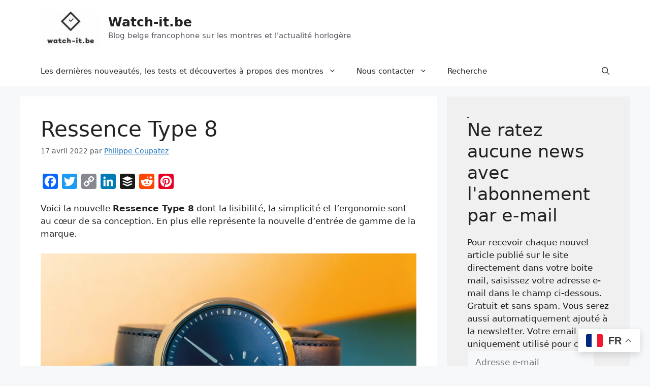

--- FILE ---
content_type: text/html; charset=UTF-8
request_url: https://watch-it.be/ressence-type-8/
body_size: 45176
content:
<!DOCTYPE html>
<html lang="fr-FR">
<head>
	<meta charset="UTF-8">
	<style id="jetpack-boost-critical-css">@media all{#jp-relatedposts{display:none;padding-top:1em;margin:1em 0;position:relative;clear:both}.jp-relatedposts:after{content:"";display:block;clear:both}#jp-relatedposts h3.jp-relatedposts-headline{margin:0 0 1em 0;display:inline-block;float:left;font-size:9pt;font-weight:700;font-family:inherit}#jp-relatedposts h3.jp-relatedposts-headline em:before{content:"";display:block;width:100%;min-width:30px;border-top:1px solid #dcdcde;border-top:1px solid rgba(0,0,0,.2);margin-bottom:1em}#jp-relatedposts h3.jp-relatedposts-headline em{font-style:normal;font-weight:700}}@media all{.wp-block-button__link{box-sizing:border-box;display:inline-block;text-align:center;word-break:break-word}:where(.wp-block-button__link){border-radius:9999px;box-shadow:none;padding:calc(.667em + 2px) calc(1.333em + 2px);text-decoration:none}.wp-block-image img{box-sizing:border-box;height:auto;max-width:100%;vertical-align:bottom}ul{box-sizing:border-box}.entry-content{counter-reset:footnotes}.screen-reader-text{border:0;clip:rect(1px,1px,1px,1px);clip-path:inset(50%);height:1px;margin:-1px;overflow:hidden;padding:0;position:absolute;width:1px;word-wrap:normal!important}html :where(img[class*=wp-image-]){height:auto;max-width:100%}:where(figure){margin:0 0 1em}}@media all{body,figure,h1,h2,h3,hr,html,iframe,li,p,ul{margin:0;padding:0;border:0}html{font-family:sans-serif;-webkit-text-size-adjust:100%;-ms-text-size-adjust:100%;-webkit-font-smoothing:antialiased;-moz-osx-font-smoothing:grayscale}main{display:block}html{box-sizing:border-box}*{box-sizing:inherit}button,input{font-family:inherit;font-size:100%;margin:0}[type=search]{-webkit-appearance:textfield;outline-offset:-2px}body,button,input{font-family:-apple-system,system-ui,BlinkMacSystemFont,"Segoe UI",Helvetica,Arial,sans-serif,"Apple Color Emoji","Segoe UI Emoji","Segoe UI Symbol";font-weight:400;text-transform:none;font-size:17px;line-height:1.5}p{margin-bottom:1.5em}h1,h2,h3{font-family:inherit;font-size:100%;font-style:inherit;font-weight:inherit}hr{background-color:rgba(0,0,0,.1);border:0;height:1px;margin-bottom:40px;margin-top:40px}h1{font-size:42px;margin-bottom:20px;line-height:1.2em;font-weight:400;text-transform:none}h2{font-size:35px;margin-bottom:20px;line-height:1.2em;font-weight:400;text-transform:none}h3{font-size:29px;margin-bottom:20px;line-height:1.2em;font-weight:400;text-transform:none}ul{margin:0 0 1.5em 3em}ul{list-style:disc}li>ul{margin-bottom:0;margin-left:1.5em}strong{font-weight:700}em{font-style:italic}ins{text-decoration:none}figure{margin:0}img{height:auto;max-width:100%}button{background:#55555e;color:#fff;border:1px solid transparent;-webkit-appearance:button;padding:10px 20px}input[type=email],input[type=search],input[type=text]{border:1px solid;border-radius:0;padding:10px 15px;max-width:100%}a{text-decoration:none}.size-large{max-width:100%;height:auto}.screen-reader-text{border:0;clip:rect(1px,1px,1px,1px);-webkit-clip-path:inset(50%);clip-path:inset(50%);height:1px;margin:-1px;overflow:hidden;padding:0;position:absolute!important;width:1px;word-wrap:normal!important}.main-navigation{z-index:100;padding:0;clear:both;display:block}.main-navigation a{display:block;text-decoration:none;font-weight:400;text-transform:none;font-size:15px}.main-navigation ul{list-style:none;margin:0;padding-left:0}.main-navigation .main-nav ul li a{padding-left:20px;padding-right:20px;line-height:60px}.inside-navigation{position:relative}.main-navigation .inside-navigation{display:flex;align-items:center;flex-wrap:wrap;justify-content:space-between}.main-navigation .main-nav>ul{display:flex;flex-wrap:wrap;align-items:center}.main-navigation li{position:relative}.main-navigation .menu-bar-items{display:flex;align-items:center;font-size:15px}.main-navigation .menu-bar-items a{color:inherit}.main-navigation .menu-bar-item{position:relative}.main-navigation .menu-bar-item>a{padding-left:20px;padding-right:20px;line-height:60px}.main-navigation ul ul{display:block;box-shadow:1px 1px 0 rgba(0,0,0,.1);float:left;position:absolute;left:-99999px;opacity:0;z-index:99999;width:200px;text-align:left;top:auto;height:0;overflow:hidden}.main-navigation ul ul a{display:block}.main-navigation ul ul li{width:100%}.main-navigation .main-nav ul ul li a{line-height:normal;padding:10px 20px;font-size:14px}.main-navigation .main-nav ul li.menu-item-has-children>a{padding-right:0;position:relative}.menu-item-has-children .dropdown-menu-toggle{display:inline-block;height:100%;clear:both;padding-right:20px;padding-left:10px}.menu-item-has-children ul .dropdown-menu-toggle{padding-top:10px;padding-bottom:10px;margin-top:-10px}nav ul ul .menu-item-has-children .dropdown-menu-toggle{float:right}.site-header{position:relative}.inside-header{padding:20px 40px}.main-title{margin:0;font-size:25px;line-height:1.2em;word-wrap:break-word;font-weight:700;text-transform:none}.site-description{margin:0;line-height:1.5;font-weight:400;text-transform:none;font-size:15px}.site-logo{display:inline-block;max-width:100%}.site-header .header-image{vertical-align:middle}.inside-header{display:flex;align-items:center}.site-branding-container{display:inline-flex;align-items:center;text-align:left;flex-shrink:0}.site-branding-container .site-logo{margin-right:1em}.posted-on .updated{display:none}.byline,.single .byline{display:inline}.entry-content:not(:first-child){margin-top:2em}.entry-header,.site-content{word-wrap:break-word}.entry-title{margin-bottom:0}.entry-meta{font-size:85%;margin-top:.5em;line-height:1.5}iframe{max-width:100%}.widget-area .widget{padding:40px}.sidebar .widget :last-child{margin-bottom:0}.site-content{display:flex}.grid-container{margin-left:auto;margin-right:auto;max-width:1200px}.sidebar .widget,.site-main>*{margin-bottom:20px}.separate-containers .inside-article{padding:40px}.separate-containers .site-main{margin:20px}.separate-containers.right-sidebar .site-main{margin-left:0}.separate-containers .inside-right-sidebar{margin-top:20px;margin-bottom:20px}.separate-containers .site-main>:last-child{margin-bottom:0}.gp-icon{display:inline-flex;align-self:center}.gp-icon svg{height:1em;width:1em;top:.125em;position:relative;fill:currentColor}.icon-menu-bars svg:nth-child(2),.icon-search svg:nth-child(2){display:none}.container.grid-container{width:auto}.menu-toggle{display:none}.menu-toggle{padding:0 20px;line-height:60px;margin:0;font-weight:400;text-transform:none;font-size:15px}.menu-toggle .mobile-menu{padding-left:3px}.menu-toggle .gp-icon+.mobile-menu{padding-left:9px}button.menu-toggle{background-color:transparent;flex-grow:1;border:0;text-align:center}.has-menu-bar-items button.menu-toggle{flex-grow:0}@media (max-width:768px){.inside-header{flex-direction:column;text-align:center}.site-content{flex-direction:column}.container .site-content .content-area{width:auto}.is-right-sidebar.sidebar{width:auto;order:initial}#main{margin-left:0;margin-right:0}body:not(.no-sidebar) #main{margin-bottom:0}.entry-meta{font-size:inherit}.entry-meta a{line-height:1.8em}}}@media all{.jetpack-subscribe-modal{visibility:hidden;position:fixed;z-index:50000;left:0;top:0;width:100%;height:100%;overflow:auto;background-color:transparent}}@media all{div.tnp-subscription{display:block;margin:1em auto;max-width:500px;width:100%}.tnp-subscription div.tnp-field{margin-bottom:.7em;border:0;padding:0}.tnp-subscription label{display:block;color:inherit;font-weight:400;line-height:normal;padding:0;margin:0;margin-bottom:.25em;font-size:.9em}.tnp-subscription input[type=email],.tnp-subscription input[type=text]{width:100%;padding:.7em;display:block;border:1px;color:#444;border-color:#ddd;background-color:#f4f4f4;background-image:none;text-shadow:none;font-size:1em;margin:0;line-height:normal;box-sizing:border-box}.tnp-widget{width:100%;display:block;box-sizing:border-box}.tnp-widget .tnp-field{margin-bottom:10px;border:0;padding:0}.tnp-widget label{display:block;color:inherit;font-size:14px}.tnp-widget input[type=email],.tnp-widget input[type=text]{width:100%;padding:10px;display:block;border:1px solid #ddd;border-color:#ddd;background-color:#f4f4f4;background-image:none;text-shadow:none;color:#444;font-size:14px;line-height:normal;box-sizing:border-box;height:auto}}@media all{.addtoany_content{clear:both;margin:16px auto}.addtoany_list{display:inline;line-height:16px}.a2a_kit a:empty{display:none}.addtoany_list a{border:0;box-shadow:none;display:inline-block;font-size:16px;padding:0 4px;vertical-align:middle}}@media all{.sd-content ul{padding:0!important;margin:0!important;list-style:none!important}.sd-content ul li{display:inline-block}.sd-content ul li a.sd-button,.sd-social-icon .sd-content ul li a.sd-button{text-decoration:none!important;display:inline-block;font-size:13px;font-family:"Open Sans",sans-serif;font-weight:500;border-radius:4px;color:#2c3338!important;background:#fff;box-shadow:0 1px 2px rgba(0,0,0,.12),0 0 0 1px rgba(0,0,0,.12);text-shadow:none;line-height:23px;padding:4px 11px 3px 9px}.sd-content ul li a.sd-button>span{line-height:23px;margin-left:6px}.sd-social-icon .sd-content ul li a.sd-button>span{margin-left:0}.sd-content ul li a.sd-button:before{display:inline-block;-webkit-font-smoothing:antialiased;-moz-osx-font-smoothing:grayscale;font:normal 18px/1"social-logos";vertical-align:top;text-align:center}@media screen and (-webkit-min-device-pixel-ratio:0){.sd-content ul li a.sd-button:before{position:relative;top:2px}}.sd-content ul li{margin:0 8px 12px 0;padding:0}.sd-social-icon .sd-content ul li.share-print a:before{content:""}.sd-social-icon .sd-content ul li.share-tumblr a:before{content:""}.sharing-hidden .inner{position:absolute;z-index:2;border:1px solid #ccc;padding:10px;background:#fff;box-shadow:0 5px 20px rgba(0,0,0,.2);-webkit-border-radius:2px;-moz-border-radius:2px;border-radius:2px;margin-top:5px;max-width:400px}.sharing-hidden .inner ul{margin:0!important}.sharing-hidden .inner:after,.sharing-hidden .inner:before{position:absolute;z-index:1;top:-8px;left:20px;width:0;height:0;border-left:6px solid transparent;border-right:6px solid transparent;border-bottom:8px solid #ccc;content:"";display:block}.sharing-hidden .inner:after{z-index:2;top:-7px;border-left:6px solid transparent;border-right:6px solid transparent;border-bottom:8px solid #fff}.sharing-hidden ul{margin:0}.sd-social-icon .sd-content ul li[class*=share-] a{border-radius:50%;-webkit-border-radius:50%;border:0;box-shadow:none;padding:7px;position:relative;top:-2px;line-height:1;width:auto;height:auto;margin-bottom:0;max-width:32px}.sd-social-icon .sd-content ul li[class*=share-] a.sd-button>span{line-height:1}.sd-social-icon .sd-content ul li[class*=share-] a.sd-button:before{top:0}.sd-social-icon .sd-content ul li[class*=share-] a.sd-button{background:#e9e9e9;margin-top:2px;text-indent:0}.sd-social-icon .sd-content ul li[class*=share-].share-tumblr a.sd-button{background:#2c4762;color:#fff!important}.sharing-screen-reader-text{clip:rect(1px,1px,1px,1px);position:absolute!important;height:1px;width:1px;overflow:hidden}}@media all{:root{--swiper-theme-color:#007aff}.jp-carousel-overlay .swiper-container{margin-left:auto;margin-right:auto;position:relative;overflow:hidden;list-style:none;padding:0;z-index:1}.jp-carousel-overlay .swiper-wrapper{position:relative;width:100%;height:100%;z-index:1;display:flex;box-sizing:content-box}.jp-carousel-overlay .swiper-wrapper{transform:translate3d(0,0,0)}:root{--swiper-navigation-size:44px}.jp-carousel-overlay .swiper-button-next,.jp-carousel-overlay .swiper-button-prev{position:absolute;top:50%;width:calc(var(--swiper-navigation-size)/44*27);height:var(--swiper-navigation-size);margin-top:calc(0px - (var(--swiper-navigation-size)/ 2));z-index:10;display:flex;align-items:center;justify-content:center;color:var(--swiper-navigation-color,var(--swiper-theme-color))}.jp-carousel-overlay .swiper-button-next:after,.jp-carousel-overlay .swiper-button-prev:after{font-family:swiper-icons;font-size:var(--swiper-navigation-size);text-transform:none!important;letter-spacing:0;text-transform:none;font-variant:initial;line-height:1}.jp-carousel-overlay .swiper-button-prev{left:10px;right:auto}.jp-carousel-overlay .swiper-button-prev:after{content:"prev"}.jp-carousel-overlay .swiper-button-next{right:10px;left:auto}.jp-carousel-overlay .swiper-button-next:after{content:"next"}.jp-carousel-overlay .swiper-pagination{position:absolute;text-align:center;transform:translate3d(0,0,0);z-index:10}}@media all{:root{--jp-carousel-primary-color:#fff;--jp-carousel-primary-subtle-color:#999;--jp-carousel-bg-color:#000;--jp-carousel-bg-faded-color:#222}.jp-carousel-overlay .swiper-button-next,.jp-carousel-overlay .swiper-button-prev{background-image:none}.jp-carousel-wrap *{line-height:inherit}.jp-carousel-wrap.swiper-container{height:auto;width:100vw}.jp-carousel-overlay .swiper-button-next,.jp-carousel-overlay .swiper-button-prev{opacity:.5;height:initial;width:initial;padding:20px 40px;background-image:none}.jp-carousel-overlay .swiper-button-next:after,.jp-carousel-overlay .swiper-button-prev:after{content:none}.jp-carousel-overlay .swiper-button-next svg,.jp-carousel-overlay .swiper-button-prev svg{height:30px;width:28px;background:var(--jp-carousel-bg-color);border-radius:4px}.jp-carousel-overlay{font-family:"Helvetica Neue",sans-serif!important;z-index:2147483647;overflow-x:hidden;overflow-y:auto;direction:ltr;position:fixed;top:0;right:0;bottom:0;left:0;background:var(--jp-carousel-bg-color)}.jp-carousel-overlay *{box-sizing:border-box}.jp-carousel-overlay h2:before,.jp-carousel-overlay h3:before{content:none;display:none}.jp-carousel-overlay .swiper-container .swiper-button-prev{left:0;right:auto}.jp-carousel-overlay .swiper-container .swiper-button-next{right:0;left:auto}.jp-carousel-container{display:grid;grid-template-rows:1fr 64px;height:100%}.jp-carousel-info{display:flex;flex-direction:column;text-align:left!important;-webkit-font-smoothing:subpixel-antialiased!important;z-index:100;background-color:var(--jp-carousel-bg-color);opacity:1}.jp-carousel-info-footer{position:relative;background-color:var(--jp-carousel-bg-color);height:64px;display:flex;align-items:center;justify-content:space-between;width:100vw}.jp-carousel-info-extra{display:none;background-color:var(--jp-carousel-bg-color);padding:35px;width:100vw;border-top:1px solid var(--jp-carousel-bg-faded-color)}.jp-carousel-title-and-caption{margin-bottom:15px}.jp-carousel-photo-info{left:0!important;width:100%!important}.jp-carousel-comments-wrapper{padding:0;width:100%!important;display:none}.jp-carousel-close-hint{letter-spacing:0!important;position:fixed;top:20px;right:30px;padding:10px;text-align:right;width:45px;height:45px;z-index:15;color:var(--jp-carousel-primary-color)}.jp-carousel-close-hint svg{padding:3px 2px;background:var(--jp-carousel-bg-color);border-radius:4px}.jp-carousel-pagination-container{flex:1;margin:0 15px 0 35px}.jp-carousel-pagination,.jp-swiper-pagination{color:var(--jp-carousel-primary-color);font-size:15px;font-weight:400;white-space:nowrap;display:none;position:static!important}.jp-carousel-pagination-container .swiper-pagination{text-align:left;line-height:8px}.jp-carousel-pagination{padding-left:5px}.jp-carousel-info-footer .jp-carousel-photo-title-container{flex-basis:50vw;flex:4;justify-content:center;overflow:hidden;margin:0}.jp-carousel-photo-caption,.jp-carousel-photo-title{background:0 0!important;border:none!important;display:inline-block;font:normal 20px/1.3em"Helvetica Neue",sans-serif;line-height:normal;letter-spacing:0!important;margin:0 0 10px 0;padding:0;overflow:hidden;text-shadow:none!important;text-transform:none!important;color:var(--jp-carousel-primary-color)}.jp-carousel-info-footer .jp-carousel-photo-caption{text-align:center;font-size:15px;white-space:nowrap;color:var(--jp-carousel-primary-subtle-color);margin:0;text-overflow:ellipsis}.jp-carousel-photo-title{font-size:32px;margin-bottom:2px}.jp-carousel-photo-description{color:var(--jp-carousel-primary-subtle-color);font-size:16px;margin:25px 0;width:100%}.jp-carousel-photo-description{overflow:hidden;overflow-wrap:break-word}.jp-carousel-caption{font-size:14px;font-weight:400;margin:0}.jp-carousel-image-meta{color:var(--jp-carousel-primary-color);font-size:13px;font:12px/1.4"Helvetica Neue",sans-serif!important;width:100%;display:none}.jp-carousel-image-meta ul{margin:0!important;padding:0!important;list-style:none!important}a.jp-carousel-image-download{display:inline-block;clear:both;color:var(--jp-carousel-primary-subtle-color);line-height:1;font-weight:400;font-size:14px;text-decoration:none}a.jp-carousel-image-download svg{display:inline-block;vertical-align:middle;margin:0 3px;padding-bottom:2px}#jp-carousel-loading-overlay{display:none;position:fixed;top:0;bottom:0;left:0;right:0}#jp-carousel-loading-wrapper{display:flex;align-items:center;justify-content:center;height:100vh;width:100vw}#jp-carousel-library-loading,#jp-carousel-library-loading:after{border-radius:50%;width:40px;height:40px}#jp-carousel-library-loading{float:left;margin:22px 0 0 10px;font-size:10px;position:relative;text-indent:-9999em;border-top:8px solid rgba(255,255,255,.2);border-right:8px solid rgba(255,255,255,.2);border-bottom:8px solid rgba(255,255,255,.2);border-left:8px solid var(--jp-carousel-primary-color);-webkit-transform:translateZ(0);-ms-transform:translateZ(0);transform:translateZ(0)}.jp-carousel-info-content-wrapper{max-width:800px;margin:auto}.jp-carousel-photo-icons-container{flex:1;display:block;text-align:right;margin:0 20px 0 30px;white-space:nowrap}.jp-carousel-icon-btn{padding:16px;text-decoration:none;border:none;background:0 0;display:inline-block;height:64px}.jp-carousel-icon{border:none;display:inline-block;line-height:0;font-weight:400;font-style:normal;border-radius:4px;width:31px;padding:4px 3px 3px}.jp-carousel-icon svg{display:inline-block}.jp-carousel-overlay rect{fill:var(--jp-carousel-primary-color)}@media only screen and (max-width:760px){.jp-carousel-overlay .swiper-container .swiper-button-next,.jp-carousel-overlay .swiper-container .swiper-button-prev{display:none!important}.jp-carousel-image-meta{float:none!important;width:100%!important;-moz-box-sizing:border-box;-webkit-box-sizing:border-box;box-sizing:border-box;margin-left:0}.jp-carousel-close-hint{font-size:26px!important;position:fixed!important;top:10px;right:10px}.jp-carousel-wrap{background-color:var(--jp-carousel-bg-color)}.jp-carousel-caption{overflow:visible!important}.jp-carousel-info-footer .jp-carousel-photo-title-container{display:none}.jp-carousel-photo-icons-container{margin:0 10px 0 0;white-space:nowrap}.jp-carousel-icon-btn{padding-left:20px}.jp-carousel-pagination{padding-left:5px}.jp-carousel-pagination-container{margin-left:25px}}}@media all{a{color:var(--accent)}a{text-decoration:underline}.main-navigation a,.site-branding a,.wp-block-button__link{text-decoration:none}:root{--contrast:#222222;--contrast-2:#575760;--contrast-3:#b2b2be;--base:#f0f0f0;--base-2:#f7f8f9;--base-3:#ffffff;--accent:#1e73be}.gp-modal:not(.gp-modal--open):not(.gp-modal--transition){display:none}.gp-modal__overlay{display:none;position:fixed;top:0;left:0;right:0;bottom:0;background:rgba(0,0,0,.2);display:flex;justify-content:center;align-items:center;z-index:10000;backdrop-filter:blur(3px);opacity:0}.gp-modal__container{max-width:100%;max-height:100vh;transform:scale(.9);padding:0 10px}.search-modal-fields{display:flex}.gp-search-modal .gp-modal__overlay{align-items:flex-start;padding-top:25vh;background:var(--gp-search-modal-overlay-bg-color)}.search-modal-form{width:500px;max-width:100%;background-color:var(--gp-search-modal-bg-color);color:var(--gp-search-modal-text-color)}.search-modal-form .search-field{width:100%;height:60px;background-color:transparent;border:0;appearance:none;color:currentColor}.search-modal-fields button{background-color:transparent;border:0;color:currentColor;width:60px}.site-header{background-color:var(--base-3)}.main-title a{color:var(--contrast)}.site-description{color:var(--contrast-2)}.main-navigation,.main-navigation ul ul{background-color:var(--base-3)}.main-navigation .main-nav ul li a,.main-navigation .menu-bar-items,.main-navigation .menu-toggle{color:var(--contrast)}.main-navigation ul ul{background-color:var(--base)}.separate-containers .inside-article{background-color:var(--base-3)}.entry-meta{color:var(--contrast-2)}.sidebar .widget{background-color:var(--base)}input[type=email],input[type=search],input[type=text]{color:var(--contrast);background-color:var(--base-2);border-color:var(--base)}button{color:#fff;background-color:#55555e}:root{--gp-search-modal-bg-color:var(--base-3);--gp-search-modal-text-color:var(--contrast);--gp-search-modal-overlay-bg-color:rgba(0,0,0,0.2)}.nav-below-header .main-navigation .inside-navigation.grid-container{padding:0 20px 0 20px}@media (max-width:768px){.separate-containers .inside-article{padding:30px}.inside-header{padding-right:30px;padding-left:30px}.widget-area .widget{padding-top:30px;padding-right:30px;padding-bottom:30px;padding-left:30px}}.is-right-sidebar{width:30%}.site-content .content-area{width:70%}@media (max-width:768px){.main-navigation .menu-toggle{display:block}.main-navigation ul,.main-navigation:not(.slideout-navigation):not(.toggled) .main-nav>ul{display:none}}.wp-block-jetpack-slideshow .wp-block-jetpack-slideshow_button-next,.wp-block-jetpack-slideshow .wp-block-jetpack-slideshow_button-pause,.wp-block-jetpack-slideshow .wp-block-jetpack-slideshow_button-prev{background-color:#fff;background-position:50%;background-repeat:no-repeat;background-size:contain;border:0;border-radius:4px;box-shadow:none;height:30px;margin:-14px 0 0;opacity:.5;padding:0;width:28px}.wp-block-jetpack-slideshow .wp-block-jetpack-slideshow_button-next,.wp-block-jetpack-slideshow .wp-block-jetpack-slideshow_button-prev{display:none}.wp-block-jetpack-slideshow .swiper-button-next:after,.wp-block-jetpack-slideshow .swiper-button-prev:after{content:""}.wp-block-jetpack-slideshow .swiper-button-next.swiper-button-white,.wp-block-jetpack-slideshow .wp-block-jetpack-slideshow_button-next{background-image:url([data-uri])}.wp-block-jetpack-slideshow .swiper-button-prev.swiper-button-white,.wp-block-jetpack-slideshow .wp-block-jetpack-slideshow_button-prev{background-image:url([data-uri])}.wp-block-jetpack-slideshow .wp-block-jetpack-slideshow_button-pause{background-image:url(data:image/svg+xml;charset=utf-8,%3Csvg\ xmlns=\'http://www.w3.org/2000/svg\'\ width=\'24\'\ height=\'24\'%3E%3Cpath\ d=\'M6\ 19h4V5H6zm8-14v14h4V5z\'/%3E%3Cpath\ fill=\'none\'\ d=\'M0\ 0h24v24H0z\'/%3E%3C/svg%3E);display:none;inset-inline-end:10px;margin-top:0;position:absolute;top:10px;z-index:1}@media (min-width:600px){.wp-block-jetpack-slideshow .wp-block-jetpack-slideshow_button-next,.wp-block-jetpack-slideshow .wp-block-jetpack-slideshow_button-prev{display:block}}}@media all{a{color:var(--accent)}a{text-decoration:underline}.main-navigation a,.site-branding a,.wp-block-button__link{text-decoration:none}:root{--contrast:#222222;--contrast-2:#575760;--contrast-3:#b2b2be;--base:#f0f0f0;--base-2:#f7f8f9;--base-3:#ffffff;--accent:#1e73be}.gp-modal:not(.gp-modal--open):not(.gp-modal--transition){display:none}.gp-modal__overlay{display:none;position:fixed;top:0;left:0;right:0;bottom:0;background:rgba(0,0,0,.2);display:flex;justify-content:center;align-items:center;z-index:10000;backdrop-filter:blur(3px);opacity:0}.gp-modal__container{max-width:100%;max-height:100vh;transform:scale(.9);padding:0 10px}.search-modal-fields{display:flex}.gp-search-modal .gp-modal__overlay{align-items:flex-start;padding-top:25vh;background:var(--gp-search-modal-overlay-bg-color)}.search-modal-form{width:500px;max-width:100%;background-color:var(--gp-search-modal-bg-color);color:var(--gp-search-modal-text-color)}.search-modal-form .search-field{width:100%;height:60px;background-color:transparent;border:0;appearance:none;color:currentColor}.search-modal-fields button{background-color:transparent;border:0;color:currentColor;width:60px}.site-header{background-color:var(--base-3)}.main-title a{color:var(--contrast)}.site-description{color:var(--contrast-2)}.main-navigation,.main-navigation ul ul{background-color:var(--base-3)}.main-navigation .main-nav ul li a,.main-navigation .menu-bar-items,.main-navigation .menu-toggle{color:var(--contrast)}.main-navigation ul ul{background-color:var(--base)}.separate-containers .inside-article{background-color:var(--base-3)}.entry-meta{color:var(--contrast-2)}.sidebar .widget{background-color:var(--base)}input[type=email],input[type=search],input[type=text]{color:var(--contrast);background-color:var(--base-2);border-color:var(--base)}button{color:#fff;background-color:#55555e}:root{--gp-search-modal-bg-color:var(--base-3);--gp-search-modal-text-color:var(--contrast);--gp-search-modal-overlay-bg-color:rgba(0,0,0,0.2)}.nav-below-header .main-navigation .inside-navigation.grid-container{padding:0 20px 0 20px}@media (max-width:768px){.separate-containers .inside-article{padding:30px}.inside-header{padding-right:30px;padding-left:30px}.widget-area .widget{padding-top:30px;padding-right:30px;padding-bottom:30px;padding-left:30px}}.is-right-sidebar{width:30%}.site-content .content-area{width:70%}@media (max-width:768px){.main-navigation .menu-toggle{display:block}.main-navigation ul,.main-navigation:not(.slideout-navigation):not(.toggled) .main-nav>ul{display:none}}.wp-block-jetpack-slideshow .wp-block-jetpack-slideshow_button-next,.wp-block-jetpack-slideshow .wp-block-jetpack-slideshow_button-pause,.wp-block-jetpack-slideshow .wp-block-jetpack-slideshow_button-prev{background-color:#fff;background-position:50%;background-repeat:no-repeat;background-size:contain;border:0;border-radius:4px;box-shadow:none;height:30px;margin:-14px 0 0;opacity:.5;padding:0;width:28px}.wp-block-jetpack-slideshow .wp-block-jetpack-slideshow_button-next,.wp-block-jetpack-slideshow .wp-block-jetpack-slideshow_button-prev{display:none}.wp-block-jetpack-slideshow .swiper-button-next:after,.wp-block-jetpack-slideshow .swiper-button-prev:after{content:""}.wp-block-jetpack-slideshow .swiper-button-next.swiper-button-white,.wp-block-jetpack-slideshow .wp-block-jetpack-slideshow_button-next{background-image:url([data-uri])}.wp-block-jetpack-slideshow .swiper-button-prev.swiper-button-white,.wp-block-jetpack-slideshow .wp-block-jetpack-slideshow_button-prev{background-image:url([data-uri])}.wp-block-jetpack-slideshow .wp-block-jetpack-slideshow_button-pause{background-image:url(data:image/svg+xml;charset=utf-8,%3Csvg\ xmlns=\'http://www.w3.org/2000/svg\'\ width=\'24\'\ height=\'24\'%3E%3Cpath\ d=\'M6\ 19h4V5H6zm8-14v14h4V5z\'/%3E%3Cpath\ fill=\'none\'\ d=\'M0\ 0h24v24H0z\'/%3E%3C/svg%3E);display:none;inset-inline-end:10px;margin-top:0;position:absolute;top:10px;z-index:1}@media (min-width:600px){.wp-block-jetpack-slideshow .wp-block-jetpack-slideshow_button-next,.wp-block-jetpack-slideshow .wp-block-jetpack-slideshow_button-prev{display:block}}}@media all{a{color:var(--accent)}a{text-decoration:underline}.main-navigation a,.site-branding a,.wp-block-button__link{text-decoration:none}:root{--contrast:#222222;--contrast-2:#575760;--contrast-3:#b2b2be;--base:#f0f0f0;--base-2:#f7f8f9;--base-3:#ffffff;--accent:#1e73be}.gp-modal:not(.gp-modal--open):not(.gp-modal--transition){display:none}.gp-modal__overlay{display:none;position:fixed;top:0;left:0;right:0;bottom:0;background:rgba(0,0,0,.2);display:flex;justify-content:center;align-items:center;z-index:10000;backdrop-filter:blur(3px);opacity:0}.gp-modal__container{max-width:100%;max-height:100vh;transform:scale(.9);padding:0 10px}.search-modal-fields{display:flex}.gp-search-modal .gp-modal__overlay{align-items:flex-start;padding-top:25vh;background:var(--gp-search-modal-overlay-bg-color)}.search-modal-form{width:500px;max-width:100%;background-color:var(--gp-search-modal-bg-color);color:var(--gp-search-modal-text-color)}.search-modal-form .search-field{width:100%;height:60px;background-color:transparent;border:0;appearance:none;color:currentColor}.search-modal-fields button{background-color:transparent;border:0;color:currentColor;width:60px}.site-header{background-color:var(--base-3)}.main-title a{color:var(--contrast)}.site-description{color:var(--contrast-2)}.main-navigation,.main-navigation ul ul{background-color:var(--base-3)}.main-navigation .main-nav ul li a,.main-navigation .menu-bar-items,.main-navigation .menu-toggle{color:var(--contrast)}.main-navigation ul ul{background-color:var(--base)}.separate-containers .inside-article{background-color:var(--base-3)}.entry-meta{color:var(--contrast-2)}.sidebar .widget{background-color:var(--base)}input[type=email],input[type=search],input[type=text]{color:var(--contrast);background-color:var(--base-2);border-color:var(--base)}button{color:#fff;background-color:#55555e}:root{--gp-search-modal-bg-color:var(--base-3);--gp-search-modal-text-color:var(--contrast);--gp-search-modal-overlay-bg-color:rgba(0,0,0,0.2)}.nav-below-header .main-navigation .inside-navigation.grid-container{padding:0 20px 0 20px}@media (max-width:768px){.separate-containers .inside-article{padding:30px}.inside-header{padding-right:30px;padding-left:30px}.widget-area .widget{padding-top:30px;padding-right:30px;padding-bottom:30px;padding-left:30px}}.is-right-sidebar{width:30%}.site-content .content-area{width:70%}@media (max-width:768px){.main-navigation .menu-toggle{display:block}.main-navigation ul,.main-navigation:not(.slideout-navigation):not(.toggled) .main-nav>ul{display:none}}.wp-block-jetpack-slideshow .wp-block-jetpack-slideshow_button-next,.wp-block-jetpack-slideshow .wp-block-jetpack-slideshow_button-pause,.wp-block-jetpack-slideshow .wp-block-jetpack-slideshow_button-prev{background-color:#fff;background-position:50%;background-repeat:no-repeat;background-size:contain;border:0;border-radius:4px;box-shadow:none;height:30px;margin:-14px 0 0;opacity:.5;padding:0;width:28px}.wp-block-jetpack-slideshow .wp-block-jetpack-slideshow_button-next,.wp-block-jetpack-slideshow .wp-block-jetpack-slideshow_button-prev{display:none}.wp-block-jetpack-slideshow .swiper-button-next:after,.wp-block-jetpack-slideshow .swiper-button-prev:after{content:""}.wp-block-jetpack-slideshow .swiper-button-next.swiper-button-white,.wp-block-jetpack-slideshow .wp-block-jetpack-slideshow_button-next{background-image:url([data-uri])}.wp-block-jetpack-slideshow .swiper-button-prev.swiper-button-white,.wp-block-jetpack-slideshow .wp-block-jetpack-slideshow_button-prev{background-image:url([data-uri])}.wp-block-jetpack-slideshow .wp-block-jetpack-slideshow_button-pause{background-image:url(data:image/svg+xml;charset=utf-8,%3Csvg\ xmlns=\'http://www.w3.org/2000/svg\'\ width=\'24\'\ height=\'24\'%3E%3Cpath\ d=\'M6\ 19h4V5H6zm8-14v14h4V5z\'/%3E%3Cpath\ fill=\'none\'\ d=\'M0\ 0h24v24H0z\'/%3E%3C/svg%3E);display:none;inset-inline-end:10px;margin-top:0;position:absolute;top:10px;z-index:1}@media (min-width:600px){.wp-block-jetpack-slideshow .wp-block-jetpack-slideshow_button-next,.wp-block-jetpack-slideshow .wp-block-jetpack-slideshow_button-prev{display:block}}}@media all{a{color:var(--accent)}a{text-decoration:underline}.main-navigation a,.site-branding a,.wp-block-button__link{text-decoration:none}:root{--contrast:#222222;--contrast-2:#575760;--contrast-3:#b2b2be;--base:#f0f0f0;--base-2:#f7f8f9;--base-3:#ffffff;--accent:#1e73be}.gp-modal:not(.gp-modal--open):not(.gp-modal--transition){display:none}.gp-modal__overlay{display:none;position:fixed;top:0;left:0;right:0;bottom:0;background:rgba(0,0,0,.2);display:flex;justify-content:center;align-items:center;z-index:10000;backdrop-filter:blur(3px);opacity:0}.gp-modal__container{max-width:100%;max-height:100vh;transform:scale(.9);padding:0 10px}.search-modal-fields{display:flex}.gp-search-modal .gp-modal__overlay{align-items:flex-start;padding-top:25vh;background:var(--gp-search-modal-overlay-bg-color)}.search-modal-form{width:500px;max-width:100%;background-color:var(--gp-search-modal-bg-color);color:var(--gp-search-modal-text-color)}.search-modal-form .search-field{width:100%;height:60px;background-color:transparent;border:0;appearance:none;color:currentColor}.search-modal-fields button{background-color:transparent;border:0;color:currentColor;width:60px}.site-header{background-color:var(--base-3)}.main-title a{color:var(--contrast)}.site-description{color:var(--contrast-2)}.main-navigation,.main-navigation ul ul{background-color:var(--base-3)}.main-navigation .main-nav ul li a,.main-navigation .menu-bar-items,.main-navigation .menu-toggle{color:var(--contrast)}.main-navigation ul ul{background-color:var(--base)}.separate-containers .inside-article{background-color:var(--base-3)}.entry-meta{color:var(--contrast-2)}.sidebar .widget{background-color:var(--base)}input[type=email],input[type=search],input[type=text]{color:var(--contrast);background-color:var(--base-2);border-color:var(--base)}button{color:#fff;background-color:#55555e}:root{--gp-search-modal-bg-color:var(--base-3);--gp-search-modal-text-color:var(--contrast);--gp-search-modal-overlay-bg-color:rgba(0,0,0,0.2)}.nav-below-header .main-navigation .inside-navigation.grid-container{padding:0 20px 0 20px}@media (max-width:768px){.separate-containers .inside-article{padding:30px}.inside-header{padding-right:30px;padding-left:30px}.widget-area .widget{padding-top:30px;padding-right:30px;padding-bottom:30px;padding-left:30px}}.is-right-sidebar{width:30%}.site-content .content-area{width:70%}@media (max-width:768px){.main-navigation .menu-toggle{display:block}.main-navigation ul,.main-navigation:not(.slideout-navigation):not(.toggled) .main-nav>ul{display:none}}.wp-block-jetpack-slideshow .wp-block-jetpack-slideshow_button-next,.wp-block-jetpack-slideshow .wp-block-jetpack-slideshow_button-pause,.wp-block-jetpack-slideshow .wp-block-jetpack-slideshow_button-prev{background-color:#fff;background-position:50%;background-repeat:no-repeat;background-size:contain;border:0;border-radius:4px;box-shadow:none;height:30px;margin:-14px 0 0;opacity:.5;padding:0;width:28px}.wp-block-jetpack-slideshow .wp-block-jetpack-slideshow_button-next,.wp-block-jetpack-slideshow .wp-block-jetpack-slideshow_button-prev{display:none}.wp-block-jetpack-slideshow .swiper-button-next:after,.wp-block-jetpack-slideshow .swiper-button-prev:after{content:""}.wp-block-jetpack-slideshow .swiper-button-next.swiper-button-white,.wp-block-jetpack-slideshow .wp-block-jetpack-slideshow_button-next{background-image:url([data-uri])}.wp-block-jetpack-slideshow .swiper-button-prev.swiper-button-white,.wp-block-jetpack-slideshow .wp-block-jetpack-slideshow_button-prev{background-image:url([data-uri])}.wp-block-jetpack-slideshow .wp-block-jetpack-slideshow_button-pause{background-image:url(data:image/svg+xml;charset=utf-8,%3Csvg\ xmlns=\'http://www.w3.org/2000/svg\'\ width=\'24\'\ height=\'24\'%3E%3Cpath\ d=\'M6\ 19h4V5H6zm8-14v14h4V5z\'/%3E%3Cpath\ fill=\'none\'\ d=\'M0\ 0h24v24H0z\'/%3E%3C/svg%3E);display:none;inset-inline-end:10px;margin-top:0;position:absolute;top:10px;z-index:1}@media (min-width:600px){.wp-block-jetpack-slideshow .wp-block-jetpack-slideshow_button-next,.wp-block-jetpack-slideshow .wp-block-jetpack-slideshow_button-prev{display:block}}}@media all{a{color:var(--accent)}a{text-decoration:underline}.main-navigation a,.site-branding a,.wp-block-button__link{text-decoration:none}:root{--contrast:#222222;--contrast-2:#575760;--contrast-3:#b2b2be;--base:#f0f0f0;--base-2:#f7f8f9;--base-3:#ffffff;--accent:#1e73be}.gp-modal:not(.gp-modal--open):not(.gp-modal--transition){display:none}.gp-modal__overlay{display:none;position:fixed;top:0;left:0;right:0;bottom:0;background:rgba(0,0,0,.2);display:flex;justify-content:center;align-items:center;z-index:10000;backdrop-filter:blur(3px);opacity:0}.gp-modal__container{max-width:100%;max-height:100vh;transform:scale(.9);padding:0 10px}.search-modal-fields{display:flex}.gp-search-modal .gp-modal__overlay{align-items:flex-start;padding-top:25vh;background:var(--gp-search-modal-overlay-bg-color)}.search-modal-form{width:500px;max-width:100%;background-color:var(--gp-search-modal-bg-color);color:var(--gp-search-modal-text-color)}.search-modal-form .search-field{width:100%;height:60px;background-color:transparent;border:0;appearance:none;color:currentColor}.search-modal-fields button{background-color:transparent;border:0;color:currentColor;width:60px}.site-header{background-color:var(--base-3)}.main-title a{color:var(--contrast)}.site-description{color:var(--contrast-2)}.main-navigation,.main-navigation ul ul{background-color:var(--base-3)}.main-navigation .main-nav ul li a,.main-navigation .menu-bar-items,.main-navigation .menu-toggle{color:var(--contrast)}.main-navigation ul ul{background-color:var(--base)}.separate-containers .inside-article{background-color:var(--base-3)}.entry-meta{color:var(--contrast-2)}.sidebar .widget{background-color:var(--base)}input[type=email],input[type=search],input[type=text]{color:var(--contrast);background-color:var(--base-2);border-color:var(--base)}button{color:#fff;background-color:#55555e}:root{--gp-search-modal-bg-color:var(--base-3);--gp-search-modal-text-color:var(--contrast);--gp-search-modal-overlay-bg-color:rgba(0,0,0,0.2)}.nav-below-header .main-navigation .inside-navigation.grid-container{padding:0 20px 0 20px}@media (max-width:768px){.separate-containers .inside-article{padding:30px}.inside-header{padding-right:30px;padding-left:30px}.widget-area .widget{padding-top:30px;padding-right:30px;padding-bottom:30px;padding-left:30px}}.is-right-sidebar{width:30%}.site-content .content-area{width:70%}@media (max-width:768px){.main-navigation .menu-toggle{display:block}.main-navigation ul,.main-navigation:not(.slideout-navigation):not(.toggled) .main-nav>ul{display:none}}.wp-block-jetpack-slideshow .wp-block-jetpack-slideshow_button-next,.wp-block-jetpack-slideshow .wp-block-jetpack-slideshow_button-pause,.wp-block-jetpack-slideshow .wp-block-jetpack-slideshow_button-prev{background-color:#fff;background-position:50%;background-repeat:no-repeat;background-size:contain;border:0;border-radius:4px;box-shadow:none;height:30px;margin:-14px 0 0;opacity:.5;padding:0;width:28px}.wp-block-jetpack-slideshow .wp-block-jetpack-slideshow_button-next,.wp-block-jetpack-slideshow .wp-block-jetpack-slideshow_button-prev{display:none}.wp-block-jetpack-slideshow .swiper-button-next:after,.wp-block-jetpack-slideshow .swiper-button-prev:after{content:""}.wp-block-jetpack-slideshow .swiper-button-next.swiper-button-white,.wp-block-jetpack-slideshow .wp-block-jetpack-slideshow_button-next{background-image:url([data-uri])}.wp-block-jetpack-slideshow .swiper-button-prev.swiper-button-white,.wp-block-jetpack-slideshow .wp-block-jetpack-slideshow_button-prev{background-image:url([data-uri])}.wp-block-jetpack-slideshow .wp-block-jetpack-slideshow_button-pause{background-image:url(data:image/svg+xml;charset=utf-8,%3Csvg\ xmlns=\'http://www.w3.org/2000/svg\'\ width=\'24\'\ height=\'24\'%3E%3Cpath\ d=\'M6\ 19h4V5H6zm8-14v14h4V5z\'/%3E%3Cpath\ fill=\'none\'\ d=\'M0\ 0h24v24H0z\'/%3E%3C/svg%3E);display:none;inset-inline-end:10px;margin-top:0;position:absolute;top:10px;z-index:1}@media (min-width:600px){.wp-block-jetpack-slideshow .wp-block-jetpack-slideshow_button-next,.wp-block-jetpack-slideshow .wp-block-jetpack-slideshow_button-prev{display:block}}}@media all{a{color:var(--accent)}a{text-decoration:underline}.main-navigation a,.site-branding a,.wp-block-button__link{text-decoration:none}:root{--contrast:#222222;--contrast-2:#575760;--contrast-3:#b2b2be;--base:#f0f0f0;--base-2:#f7f8f9;--base-3:#ffffff;--accent:#1e73be}.gp-modal:not(.gp-modal--open):not(.gp-modal--transition){display:none}.gp-modal__overlay{display:none;position:fixed;top:0;left:0;right:0;bottom:0;background:rgba(0,0,0,.2);display:flex;justify-content:center;align-items:center;z-index:10000;backdrop-filter:blur(3px);opacity:0}.gp-modal__container{max-width:100%;max-height:100vh;transform:scale(.9);padding:0 10px}.search-modal-fields{display:flex}.gp-search-modal .gp-modal__overlay{align-items:flex-start;padding-top:25vh;background:var(--gp-search-modal-overlay-bg-color)}.search-modal-form{width:500px;max-width:100%;background-color:var(--gp-search-modal-bg-color);color:var(--gp-search-modal-text-color)}.search-modal-form .search-field{width:100%;height:60px;background-color:transparent;border:0;appearance:none;color:currentColor}.search-modal-fields button{background-color:transparent;border:0;color:currentColor;width:60px}.site-header{background-color:var(--base-3)}.main-title a{color:var(--contrast)}.site-description{color:var(--contrast-2)}.main-navigation,.main-navigation ul ul{background-color:var(--base-3)}.main-navigation .main-nav ul li a,.main-navigation .menu-bar-items,.main-navigation .menu-toggle{color:var(--contrast)}.main-navigation ul ul{background-color:var(--base)}.separate-containers .inside-article{background-color:var(--base-3)}.entry-meta{color:var(--contrast-2)}.sidebar .widget{background-color:var(--base)}input[type=email],input[type=search],input[type=text]{color:var(--contrast);background-color:var(--base-2);border-color:var(--base)}button{color:#fff;background-color:#55555e}:root{--gp-search-modal-bg-color:var(--base-3);--gp-search-modal-text-color:var(--contrast);--gp-search-modal-overlay-bg-color:rgba(0,0,0,0.2)}.nav-below-header .main-navigation .inside-navigation.grid-container{padding:0 20px 0 20px}@media (max-width:768px){.separate-containers .inside-article{padding:30px}.inside-header{padding-right:30px;padding-left:30px}.widget-area .widget{padding-top:30px;padding-right:30px;padding-bottom:30px;padding-left:30px}}.is-right-sidebar{width:30%}.site-content .content-area{width:70%}@media (max-width:768px){.main-navigation .menu-toggle{display:block}.main-navigation ul,.main-navigation:not(.slideout-navigation):not(.toggled) .main-nav>ul{display:none}}.wp-block-jetpack-slideshow .wp-block-jetpack-slideshow_button-next,.wp-block-jetpack-slideshow .wp-block-jetpack-slideshow_button-pause,.wp-block-jetpack-slideshow .wp-block-jetpack-slideshow_button-prev{background-color:#fff;background-position:50%;background-repeat:no-repeat;background-size:contain;border:0;border-radius:4px;box-shadow:none;height:30px;margin:-14px 0 0;opacity:.5;padding:0;width:28px}.wp-block-jetpack-slideshow .wp-block-jetpack-slideshow_button-next,.wp-block-jetpack-slideshow .wp-block-jetpack-slideshow_button-prev{display:none}.wp-block-jetpack-slideshow .swiper-button-next:after,.wp-block-jetpack-slideshow .swiper-button-prev:after{content:""}.wp-block-jetpack-slideshow .swiper-button-next.swiper-button-white,.wp-block-jetpack-slideshow .wp-block-jetpack-slideshow_button-next{background-image:url([data-uri])}.wp-block-jetpack-slideshow .swiper-button-prev.swiper-button-white,.wp-block-jetpack-slideshow .wp-block-jetpack-slideshow_button-prev{background-image:url([data-uri])}.wp-block-jetpack-slideshow .wp-block-jetpack-slideshow_button-pause{background-image:url(data:image/svg+xml;charset=utf-8,%3Csvg\ xmlns=\'http://www.w3.org/2000/svg\'\ width=\'24\'\ height=\'24\'%3E%3Cpath\ d=\'M6\ 19h4V5H6zm8-14v14h4V5z\'/%3E%3Cpath\ fill=\'none\'\ d=\'M0\ 0h24v24H0z\'/%3E%3C/svg%3E);display:none;inset-inline-end:10px;margin-top:0;position:absolute;top:10px;z-index:1}@media (min-width:600px){.wp-block-jetpack-slideshow .wp-block-jetpack-slideshow_button-next,.wp-block-jetpack-slideshow .wp-block-jetpack-slideshow_button-prev{display:block}}}@media all{a{color:var(--accent)}a{text-decoration:underline}.main-navigation a,.site-branding a,.wp-block-button__link{text-decoration:none}:root{--contrast:#222222;--contrast-2:#575760;--contrast-3:#b2b2be;--base:#f0f0f0;--base-2:#f7f8f9;--base-3:#ffffff;--accent:#1e73be}.gp-modal:not(.gp-modal--open):not(.gp-modal--transition){display:none}.gp-modal__overlay{display:none;position:fixed;top:0;left:0;right:0;bottom:0;background:rgba(0,0,0,.2);display:flex;justify-content:center;align-items:center;z-index:10000;backdrop-filter:blur(3px);opacity:0}.gp-modal__container{max-width:100%;max-height:100vh;transform:scale(.9);padding:0 10px}.search-modal-fields{display:flex}.gp-search-modal .gp-modal__overlay{align-items:flex-start;padding-top:25vh;background:var(--gp-search-modal-overlay-bg-color)}.search-modal-form{width:500px;max-width:100%;background-color:var(--gp-search-modal-bg-color);color:var(--gp-search-modal-text-color)}.search-modal-form .search-field{width:100%;height:60px;background-color:transparent;border:0;appearance:none;color:currentColor}.search-modal-fields button{background-color:transparent;border:0;color:currentColor;width:60px}.site-header{background-color:var(--base-3)}.main-title a{color:var(--contrast)}.site-description{color:var(--contrast-2)}.main-navigation,.main-navigation ul ul{background-color:var(--base-3)}.main-navigation .main-nav ul li a,.main-navigation .menu-bar-items,.main-navigation .menu-toggle{color:var(--contrast)}.main-navigation ul ul{background-color:var(--base)}.separate-containers .inside-article{background-color:var(--base-3)}.entry-meta{color:var(--contrast-2)}.sidebar .widget{background-color:var(--base)}input[type=email],input[type=search],input[type=text]{color:var(--contrast);background-color:var(--base-2);border-color:var(--base)}button{color:#fff;background-color:#55555e}:root{--gp-search-modal-bg-color:var(--base-3);--gp-search-modal-text-color:var(--contrast);--gp-search-modal-overlay-bg-color:rgba(0,0,0,0.2)}.nav-below-header .main-navigation .inside-navigation.grid-container{padding:0 20px 0 20px}@media (max-width:768px){.separate-containers .inside-article{padding:30px}.inside-header{padding-right:30px;padding-left:30px}.widget-area .widget{padding-top:30px;padding-right:30px;padding-bottom:30px;padding-left:30px}}.is-right-sidebar{width:30%}.site-content .content-area{width:70%}@media (max-width:768px){.main-navigation .menu-toggle{display:block}.main-navigation ul,.main-navigation:not(.slideout-navigation):not(.toggled) .main-nav>ul{display:none}}.wp-block-jetpack-slideshow .wp-block-jetpack-slideshow_button-next,.wp-block-jetpack-slideshow .wp-block-jetpack-slideshow_button-pause,.wp-block-jetpack-slideshow .wp-block-jetpack-slideshow_button-prev{background-color:#fff;background-position:50%;background-repeat:no-repeat;background-size:contain;border:0;border-radius:4px;box-shadow:none;height:30px;margin:-14px 0 0;opacity:.5;padding:0;width:28px}.wp-block-jetpack-slideshow .wp-block-jetpack-slideshow_button-next,.wp-block-jetpack-slideshow .wp-block-jetpack-slideshow_button-prev{display:none}.wp-block-jetpack-slideshow .swiper-button-next:after,.wp-block-jetpack-slideshow .swiper-button-prev:after{content:""}.wp-block-jetpack-slideshow .swiper-button-next.swiper-button-white,.wp-block-jetpack-slideshow .wp-block-jetpack-slideshow_button-next{background-image:url([data-uri])}.wp-block-jetpack-slideshow .swiper-button-prev.swiper-button-white,.wp-block-jetpack-slideshow .wp-block-jetpack-slideshow_button-prev{background-image:url([data-uri])}.wp-block-jetpack-slideshow .wp-block-jetpack-slideshow_button-pause{background-image:url(data:image/svg+xml;charset=utf-8,%3Csvg\ xmlns=\'http://www.w3.org/2000/svg\'\ width=\'24\'\ height=\'24\'%3E%3Cpath\ d=\'M6\ 19h4V5H6zm8-14v14h4V5z\'/%3E%3Cpath\ fill=\'none\'\ d=\'M0\ 0h24v24H0z\'/%3E%3C/svg%3E);display:none;inset-inline-end:10px;margin-top:0;position:absolute;top:10px;z-index:1}@media (min-width:600px){.wp-block-jetpack-slideshow .wp-block-jetpack-slideshow_button-next,.wp-block-jetpack-slideshow .wp-block-jetpack-slideshow_button-prev{display:block}}}@media all{a{color:var(--accent)}a{text-decoration:underline}.main-navigation a,.site-branding a,.wp-block-button__link{text-decoration:none}:root{--contrast:#222222;--contrast-2:#575760;--contrast-3:#b2b2be;--base:#f0f0f0;--base-2:#f7f8f9;--base-3:#ffffff;--accent:#1e73be}.gp-modal:not(.gp-modal--open):not(.gp-modal--transition){display:none}.gp-modal__overlay{display:none;position:fixed;top:0;left:0;right:0;bottom:0;background:rgba(0,0,0,.2);display:flex;justify-content:center;align-items:center;z-index:10000;backdrop-filter:blur(3px);opacity:0}.gp-modal__container{max-width:100%;max-height:100vh;transform:scale(.9);padding:0 10px}.search-modal-fields{display:flex}.gp-search-modal .gp-modal__overlay{align-items:flex-start;padding-top:25vh;background:var(--gp-search-modal-overlay-bg-color)}.search-modal-form{width:500px;max-width:100%;background-color:var(--gp-search-modal-bg-color);color:var(--gp-search-modal-text-color)}.search-modal-form .search-field{width:100%;height:60px;background-color:transparent;border:0;appearance:none;color:currentColor}.search-modal-fields button{background-color:transparent;border:0;color:currentColor;width:60px}.site-header{background-color:var(--base-3)}.main-title a{color:var(--contrast)}.site-description{color:var(--contrast-2)}.main-navigation,.main-navigation ul ul{background-color:var(--base-3)}.main-navigation .main-nav ul li a,.main-navigation .menu-bar-items,.main-navigation .menu-toggle{color:var(--contrast)}.main-navigation ul ul{background-color:var(--base)}.separate-containers .inside-article{background-color:var(--base-3)}.entry-meta{color:var(--contrast-2)}.sidebar .widget{background-color:var(--base)}input[type=email],input[type=search],input[type=text]{color:var(--contrast);background-color:var(--base-2);border-color:var(--base)}button{color:#fff;background-color:#55555e}:root{--gp-search-modal-bg-color:var(--base-3);--gp-search-modal-text-color:var(--contrast);--gp-search-modal-overlay-bg-color:rgba(0,0,0,0.2)}.nav-below-header .main-navigation .inside-navigation.grid-container{padding:0 20px 0 20px}@media (max-width:768px){.separate-containers .inside-article{padding:30px}.inside-header{padding-right:30px;padding-left:30px}.widget-area .widget{padding-top:30px;padding-right:30px;padding-bottom:30px;padding-left:30px}}.is-right-sidebar{width:30%}.site-content .content-area{width:70%}@media (max-width:768px){.main-navigation .menu-toggle{display:block}.main-navigation ul,.main-navigation:not(.slideout-navigation):not(.toggled) .main-nav>ul{display:none}}.wp-block-jetpack-slideshow .wp-block-jetpack-slideshow_button-next,.wp-block-jetpack-slideshow .wp-block-jetpack-slideshow_button-pause,.wp-block-jetpack-slideshow .wp-block-jetpack-slideshow_button-prev{background-color:#fff;background-position:50%;background-repeat:no-repeat;background-size:contain;border:0;border-radius:4px;box-shadow:none;height:30px;margin:-14px 0 0;opacity:.5;padding:0;width:28px}.wp-block-jetpack-slideshow .wp-block-jetpack-slideshow_button-next,.wp-block-jetpack-slideshow .wp-block-jetpack-slideshow_button-prev{display:none}.wp-block-jetpack-slideshow .swiper-button-next:after,.wp-block-jetpack-slideshow .swiper-button-prev:after{content:""}.wp-block-jetpack-slideshow .swiper-button-next.swiper-button-white,.wp-block-jetpack-slideshow .wp-block-jetpack-slideshow_button-next{background-image:url([data-uri])}.wp-block-jetpack-slideshow .swiper-button-prev.swiper-button-white,.wp-block-jetpack-slideshow .wp-block-jetpack-slideshow_button-prev{background-image:url([data-uri])}.wp-block-jetpack-slideshow .wp-block-jetpack-slideshow_button-pause{background-image:url(data:image/svg+xml;charset=utf-8,%3Csvg\ xmlns=\'http://www.w3.org/2000/svg\'\ width=\'24\'\ height=\'24\'%3E%3Cpath\ d=\'M6\ 19h4V5H6zm8-14v14h4V5z\'/%3E%3Cpath\ fill=\'none\'\ d=\'M0\ 0h24v24H0z\'/%3E%3C/svg%3E);display:none;inset-inline-end:10px;margin-top:0;position:absolute;top:10px;z-index:1}@media (min-width:600px){.wp-block-jetpack-slideshow .wp-block-jetpack-slideshow_button-next,.wp-block-jetpack-slideshow .wp-block-jetpack-slideshow_button-prev{display:block}}}@media all{a{color:var(--accent)}a{text-decoration:underline}.main-navigation a,.site-branding a,.wp-block-button__link{text-decoration:none}:root{--contrast:#222222;--contrast-2:#575760;--contrast-3:#b2b2be;--base:#f0f0f0;--base-2:#f7f8f9;--base-3:#ffffff;--accent:#1e73be}.gp-modal:not(.gp-modal--open):not(.gp-modal--transition){display:none}.gp-modal__overlay{display:none;position:fixed;top:0;left:0;right:0;bottom:0;background:rgba(0,0,0,.2);display:flex;justify-content:center;align-items:center;z-index:10000;backdrop-filter:blur(3px);opacity:0}.gp-modal__container{max-width:100%;max-height:100vh;transform:scale(.9);padding:0 10px}.search-modal-fields{display:flex}.gp-search-modal .gp-modal__overlay{align-items:flex-start;padding-top:25vh;background:var(--gp-search-modal-overlay-bg-color)}.search-modal-form{width:500px;max-width:100%;background-color:var(--gp-search-modal-bg-color);color:var(--gp-search-modal-text-color)}.search-modal-form .search-field{width:100%;height:60px;background-color:transparent;border:0;appearance:none;color:currentColor}.search-modal-fields button{background-color:transparent;border:0;color:currentColor;width:60px}.site-header{background-color:var(--base-3)}.main-title a{color:var(--contrast)}.site-description{color:var(--contrast-2)}.main-navigation,.main-navigation ul ul{background-color:var(--base-3)}.main-navigation .main-nav ul li a,.main-navigation .menu-bar-items,.main-navigation .menu-toggle{color:var(--contrast)}.main-navigation ul ul{background-color:var(--base)}.separate-containers .inside-article{background-color:var(--base-3)}.entry-meta{color:var(--contrast-2)}.sidebar .widget{background-color:var(--base)}input[type=email],input[type=search],input[type=text]{color:var(--contrast);background-color:var(--base-2);border-color:var(--base)}button{color:#fff;background-color:#55555e}:root{--gp-search-modal-bg-color:var(--base-3);--gp-search-modal-text-color:var(--contrast);--gp-search-modal-overlay-bg-color:rgba(0,0,0,0.2)}.nav-below-header .main-navigation .inside-navigation.grid-container{padding:0 20px 0 20px}@media (max-width:768px){.separate-containers .inside-article{padding:30px}.inside-header{padding-right:30px;padding-left:30px}.widget-area .widget{padding-top:30px;padding-right:30px;padding-bottom:30px;padding-left:30px}}.is-right-sidebar{width:30%}.site-content .content-area{width:70%}@media (max-width:768px){.main-navigation .menu-toggle{display:block}.main-navigation ul,.main-navigation:not(.slideout-navigation):not(.toggled) .main-nav>ul{display:none}}.wp-block-jetpack-slideshow .wp-block-jetpack-slideshow_button-next,.wp-block-jetpack-slideshow .wp-block-jetpack-slideshow_button-pause,.wp-block-jetpack-slideshow .wp-block-jetpack-slideshow_button-prev{background-color:#fff;background-position:50%;background-repeat:no-repeat;background-size:contain;border:0;border-radius:4px;box-shadow:none;height:30px;margin:-14px 0 0;opacity:.5;padding:0;width:28px}.wp-block-jetpack-slideshow .wp-block-jetpack-slideshow_button-next,.wp-block-jetpack-slideshow .wp-block-jetpack-slideshow_button-prev{display:none}.wp-block-jetpack-slideshow .swiper-button-next:after,.wp-block-jetpack-slideshow .swiper-button-prev:after{content:""}.wp-block-jetpack-slideshow .swiper-button-next.swiper-button-white,.wp-block-jetpack-slideshow .wp-block-jetpack-slideshow_button-next{background-image:url([data-uri])}.wp-block-jetpack-slideshow .swiper-button-prev.swiper-button-white,.wp-block-jetpack-slideshow .wp-block-jetpack-slideshow_button-prev{background-image:url([data-uri])}.wp-block-jetpack-slideshow .wp-block-jetpack-slideshow_button-pause{background-image:url(data:image/svg+xml;charset=utf-8,%3Csvg\ xmlns=\'http://www.w3.org/2000/svg\'\ width=\'24\'\ height=\'24\'%3E%3Cpath\ d=\'M6\ 19h4V5H6zm8-14v14h4V5z\'/%3E%3Cpath\ fill=\'none\'\ d=\'M0\ 0h24v24H0z\'/%3E%3C/svg%3E);display:none;inset-inline-end:10px;margin-top:0;position:absolute;top:10px;z-index:1}@media (min-width:600px){.wp-block-jetpack-slideshow .wp-block-jetpack-slideshow_button-next,.wp-block-jetpack-slideshow .wp-block-jetpack-slideshow_button-prev{display:block}}}@media all{a{color:var(--accent)}a{text-decoration:underline}.main-navigation a,.site-branding a,.wp-block-button__link{text-decoration:none}:root{--contrast:#222222;--contrast-2:#575760;--contrast-3:#b2b2be;--base:#f0f0f0;--base-2:#f7f8f9;--base-3:#ffffff;--accent:#1e73be}.gp-modal:not(.gp-modal--open):not(.gp-modal--transition){display:none}.gp-modal__overlay{display:none;position:fixed;top:0;left:0;right:0;bottom:0;background:rgba(0,0,0,.2);display:flex;justify-content:center;align-items:center;z-index:10000;backdrop-filter:blur(3px);opacity:0}.gp-modal__container{max-width:100%;max-height:100vh;transform:scale(.9);padding:0 10px}.search-modal-fields{display:flex}.gp-search-modal .gp-modal__overlay{align-items:flex-start;padding-top:25vh;background:var(--gp-search-modal-overlay-bg-color)}.search-modal-form{width:500px;max-width:100%;background-color:var(--gp-search-modal-bg-color);color:var(--gp-search-modal-text-color)}.search-modal-form .search-field{width:100%;height:60px;background-color:transparent;border:0;appearance:none;color:currentColor}.search-modal-fields button{background-color:transparent;border:0;color:currentColor;width:60px}.site-header{background-color:var(--base-3)}.main-title a{color:var(--contrast)}.site-description{color:var(--contrast-2)}.main-navigation,.main-navigation ul ul{background-color:var(--base-3)}.main-navigation .main-nav ul li a,.main-navigation .menu-bar-items,.main-navigation .menu-toggle{color:var(--contrast)}.main-navigation ul ul{background-color:var(--base)}.separate-containers .inside-article{background-color:var(--base-3)}.entry-meta{color:var(--contrast-2)}.sidebar .widget{background-color:var(--base)}input[type=email],input[type=search],input[type=text]{color:var(--contrast);background-color:var(--base-2);border-color:var(--base)}button{color:#fff;background-color:#55555e}:root{--gp-search-modal-bg-color:var(--base-3);--gp-search-modal-text-color:var(--contrast);--gp-search-modal-overlay-bg-color:rgba(0,0,0,0.2)}.nav-below-header .main-navigation .inside-navigation.grid-container{padding:0 20px 0 20px}@media (max-width:768px){.separate-containers .inside-article{padding:30px}.inside-header{padding-right:30px;padding-left:30px}.widget-area .widget{padding-top:30px;padding-right:30px;padding-bottom:30px;padding-left:30px}}.is-right-sidebar{width:30%}.site-content .content-area{width:70%}@media (max-width:768px){.main-navigation .menu-toggle{display:block}.main-navigation ul,.main-navigation:not(.slideout-navigation):not(.toggled) .main-nav>ul{display:none}}.wp-block-jetpack-slideshow .wp-block-jetpack-slideshow_button-next,.wp-block-jetpack-slideshow .wp-block-jetpack-slideshow_button-pause,.wp-block-jetpack-slideshow .wp-block-jetpack-slideshow_button-prev{background-color:#fff;background-position:50%;background-repeat:no-repeat;background-size:contain;border:0;border-radius:4px;box-shadow:none;height:30px;margin:-14px 0 0;opacity:.5;padding:0;width:28px}.wp-block-jetpack-slideshow .wp-block-jetpack-slideshow_button-next,.wp-block-jetpack-slideshow .wp-block-jetpack-slideshow_button-prev{display:none}.wp-block-jetpack-slideshow .swiper-button-next:after,.wp-block-jetpack-slideshow .swiper-button-prev:after{content:""}.wp-block-jetpack-slideshow .swiper-button-next.swiper-button-white,.wp-block-jetpack-slideshow .wp-block-jetpack-slideshow_button-next{background-image:url([data-uri])}.wp-block-jetpack-slideshow .swiper-button-prev.swiper-button-white,.wp-block-jetpack-slideshow .wp-block-jetpack-slideshow_button-prev{background-image:url([data-uri])}.wp-block-jetpack-slideshow .wp-block-jetpack-slideshow_button-pause{background-image:url(data:image/svg+xml;charset=utf-8,%3Csvg\ xmlns=\'http://www.w3.org/2000/svg\'\ width=\'24\'\ height=\'24\'%3E%3Cpath\ d=\'M6\ 19h4V5H6zm8-14v14h4V5z\'/%3E%3Cpath\ fill=\'none\'\ d=\'M0\ 0h24v24H0z\'/%3E%3C/svg%3E);display:none;inset-inline-end:10px;margin-top:0;position:absolute;top:10px;z-index:1}@media (min-width:600px){.wp-block-jetpack-slideshow .wp-block-jetpack-slideshow_button-next,.wp-block-jetpack-slideshow .wp-block-jetpack-slideshow_button-prev{display:block}}}</style>
<meta name='robots' content='index, follow, max-image-preview:large, max-snippet:-1, max-video-preview:-1' />
	<style>img:is([sizes="auto" i], [sizes^="auto," i]) { contain-intrinsic-size: 3000px 1500px }</style>
	<meta name="viewport" content="width=device-width, initial-scale=1"><!-- Google tag (gtag.js) Consent Mode dataLayer added by Site Kit -->

<!-- End Google tag (gtag.js) Consent Mode dataLayer added by Site Kit -->

	<!-- This site is optimized with the Yoast SEO plugin v24.3 - https://yoast.com/wordpress/plugins/seo/ -->
	<title>Ressence Type 8 - Watch-it.be</title>
	<meta name="description" content="Voici la nouvelle Ressence Type 8 dont la lisibilité, la simplicité et l’ergonomie sont au cœur de sa conception..." />
	<link rel="canonical" href="https://watch-it.be/ressence-type-8/" />
	<meta property="og:locale" content="fr_FR" />
	<meta property="og:type" content="article" />
	<meta property="og:title" content="Ressence Type 8 - Watch-it.be" />
	<meta property="og:description" content="Voici la nouvelle Ressence Type 8 dont la lisibilité, la simplicité et l’ergonomie sont au cœur de sa conception..." />
	<meta property="og:url" content="https://watch-it.be/ressence-type-8/" />
	<meta property="og:site_name" content="Watch-it.be" />
	<meta property="article:publisher" content="https://www.facebook.com/watchitblog" />
	<meta property="article:author" content="https://www.facebook.com/watchitblog" />
	<meta property="article:published_time" content="2022-04-17T10:39:34+00:00" />
	<meta property="article:modified_time" content="2022-04-17T10:44:04+00:00" />
	<meta property="og:image" content="https://watch-it.be/content/uploads/2022/04/Ressence-Type-8.jpg" />
	<meta property="og:image:width" content="1079" />
	<meta property="og:image:height" content="607" />
	<meta property="og:image:type" content="image/jpeg" />
	<meta name="author" content="Philippe Coupatez" />
	<meta name="twitter:card" content="summary_large_image" />
	<meta name="twitter:creator" content="@watchit_blog" />
	<meta name="twitter:site" content="@watchit_blog" />
	<meta name="twitter:label1" content="Écrit par" />
	<meta name="twitter:data1" content="Philippe Coupatez" />
	<meta name="twitter:label2" content="Durée de lecture estimée" />
	<meta name="twitter:data2" content="6 minutes" />
	<script data-jetpack-boost="ignore" type="application/ld+json" class="yoast-schema-graph">{"@context":"https://schema.org","@graph":[{"@type":"Article","@id":"https://watch-it.be/ressence-type-8/#article","isPartOf":{"@id":"https://watch-it.be/ressence-type-8/"},"author":{"name":"Philippe Coupatez","@id":"https://watch-it.be/#/schema/person/2510427e1e884dadfeb3f60d63092756"},"headline":"Ressence Type 8","datePublished":"2022-04-17T10:39:34+00:00","dateModified":"2022-04-17T10:44:04+00:00","mainEntityOfPage":{"@id":"https://watch-it.be/ressence-type-8/"},"wordCount":500,"publisher":{"@id":"https://watch-it.be/#organization"},"image":{"@id":"https://watch-it.be/ressence-type-8/#primaryimage"},"thumbnailUrl":"https://i0.wp.com/watch-it.be/content/uploads/2022/04/Ressence-Type-8.jpg?fit=1079%2C607&ssl=1","keywords":["Ressence","Type 8","Type 8C","watches &amp; wonders","watches and wonder"],"articleSection":["Les dernières nouveautés, les tests et découvertes à propos des montres","Les montres belges","Ressence","Watches &amp; Wonders Geneva"],"inLanguage":"fr-FR"},{"@type":"WebPage","@id":"https://watch-it.be/ressence-type-8/","url":"https://watch-it.be/ressence-type-8/","name":"Ressence Type 8 - Watch-it.be","isPartOf":{"@id":"https://watch-it.be/#website"},"primaryImageOfPage":{"@id":"https://watch-it.be/ressence-type-8/#primaryimage"},"image":{"@id":"https://watch-it.be/ressence-type-8/#primaryimage"},"thumbnailUrl":"https://i0.wp.com/watch-it.be/content/uploads/2022/04/Ressence-Type-8.jpg?fit=1079%2C607&ssl=1","datePublished":"2022-04-17T10:39:34+00:00","dateModified":"2022-04-17T10:44:04+00:00","description":"Voici la nouvelle Ressence Type 8 dont la lisibilité, la simplicité et l’ergonomie sont au cœur de sa conception...","breadcrumb":{"@id":"https://watch-it.be/ressence-type-8/#breadcrumb"},"inLanguage":"fr-FR","potentialAction":[{"@type":"ReadAction","target":["https://watch-it.be/ressence-type-8/"]}]},{"@type":"ImageObject","inLanguage":"fr-FR","@id":"https://watch-it.be/ressence-type-8/#primaryimage","url":"https://i0.wp.com/watch-it.be/content/uploads/2022/04/Ressence-Type-8.jpg?fit=1079%2C607&ssl=1","contentUrl":"https://i0.wp.com/watch-it.be/content/uploads/2022/04/Ressence-Type-8.jpg?fit=1079%2C607&ssl=1","width":1079,"height":607,"caption":"Ressence Type 8"},{"@type":"BreadcrumbList","@id":"https://watch-it.be/ressence-type-8/#breadcrumb","itemListElement":[{"@type":"ListItem","position":1,"name":"Accueil","item":"https://watch-it.be/"},{"@type":"ListItem","position":2,"name":"Un blog belge francophone sur les montres","item":"https://watch-it.be/accueil/"},{"@type":"ListItem","position":3,"name":"Ressence Type 8"}]},{"@type":"WebSite","@id":"https://watch-it.be/#website","url":"https://watch-it.be/","name":"Watch-it.be","description":"Blog belge francophone sur les montres et l&#039;actualité horlogère","publisher":{"@id":"https://watch-it.be/#organization"},"potentialAction":[{"@type":"SearchAction","target":{"@type":"EntryPoint","urlTemplate":"https://watch-it.be/?s={search_term_string}"},"query-input":{"@type":"PropertyValueSpecification","valueRequired":true,"valueName":"search_term_string"}}],"inLanguage":"fr-FR"},{"@type":"Organization","@id":"https://watch-it.be/#organization","name":"Watch-it.be","url":"https://watch-it.be/","logo":{"@type":"ImageObject","inLanguage":"fr-FR","@id":"https://watch-it.be/#/schema/logo/image/","url":"https://i0.wp.com/watch-it.be/content/uploads/2017/03/new-watchit-logo.jpg?fit=528%2C528&ssl=1","contentUrl":"https://i0.wp.com/watch-it.be/content/uploads/2017/03/new-watchit-logo.jpg?fit=528%2C528&ssl=1","width":528,"height":528,"caption":"Watch-it.be"},"image":{"@id":"https://watch-it.be/#/schema/logo/image/"},"sameAs":["https://www.facebook.com/watchitblog","https://x.com/watchit_blog","https://instagram.com/watchitblog/","https://www.linkedin.com/company/30715133","https://www.pinterest.com/flipgrafik/","https://www.youtube.com/channel/UC6fDluygztjPFlt9FKIP0Iw"]},{"@type":"Person","@id":"https://watch-it.be/#/schema/person/2510427e1e884dadfeb3f60d63092756","name":"Philippe Coupatez","sameAs":["http://www.watch-it.be","https://www.facebook.com/watchitblog","https://x.com/watchit_blog"],"url":"https://watch-it.be/author/philippe-coupatez/"}]}</script>
	<!-- / Yoast SEO plugin. -->


<link rel='dns-prefetch' href='//static.addtoany.com' />
<link rel='dns-prefetch' href='//www.googletagmanager.com' />
<link rel='dns-prefetch' href='//stats.wp.com' />
<link rel='dns-prefetch' href='//v0.wordpress.com' />
<link rel='dns-prefetch' href='//jetpack.wordpress.com' />
<link rel='dns-prefetch' href='//s0.wp.com' />
<link rel='dns-prefetch' href='//public-api.wordpress.com' />
<link rel='dns-prefetch' href='//0.gravatar.com' />
<link rel='dns-prefetch' href='//1.gravatar.com' />
<link rel='dns-prefetch' href='//2.gravatar.com' />
<link rel='dns-prefetch' href='//fundingchoicesmessages.google.com' />
<link rel='preconnect' href='//i0.wp.com' />
<link rel='preconnect' href='//c0.wp.com' />
<link rel="alternate" type="application/rss+xml" title="Watch-it.be &raquo; Flux" href="https://watch-it.be/feed/" />
<link rel="alternate" type="application/rss+xml" title="Watch-it.be &raquo; Flux des commentaires" href="https://watch-it.be/comments/feed/" />
<noscript><link rel='stylesheet' id='all-css-d3ec104561f1e42c36244b279657e1b1' href='https://watch-it.be/_jb_static/??7893233cf9' type='text/css' media='all' /></noscript><link rel='stylesheet' id='all-css-d3ec104561f1e42c36244b279657e1b1' href='https://watch-it.be/_jb_static/??7893233cf9' type='text/css' media="not all" data-media="all" onload="this.media=this.dataset.media; delete this.dataset.media; this.removeAttribute( 'onload' );" />
<noscript><link rel='stylesheet' id='jetpack_related-posts-css' href='//watch-it.be/content/plugins/jetpack/modules/related-posts/related-posts.css' media='all' />
</noscript><link rel='stylesheet' id='jetpack_related-posts-css' href='//watch-it.be/content/plugins/jetpack/modules/related-posts/related-posts.css' media="not all" data-media="all" onload="this.media=this.dataset.media; delete this.dataset.media; this.removeAttribute( 'onload' );" />
<noscript><link rel='stylesheet' id='videopress-video-style-css' href='//watch-it.be/ressence-type-8/' media='all' />
</noscript><link rel='stylesheet' id='videopress-video-style-css' href='//watch-it.be/ressence-type-8/' media="not all" data-media="all" onload="this.media=this.dataset.media; delete this.dataset.media; this.removeAttribute( 'onload' );" />
<noscript><link rel='stylesheet' id='jetpack-sharing-buttons-style-css' href='//watch-it.be/ressence-type-8/' media='all' />
</noscript><link rel='stylesheet' id='jetpack-sharing-buttons-style-css' href='//watch-it.be/ressence-type-8/' media="not all" data-media="all" onload="this.media=this.dataset.media; delete this.dataset.media; this.removeAttribute( 'onload' );" />
<style id='jetpack-sharing-buttons-style-inline-css'>
.jetpack-sharing-buttons__services-list{display:flex;flex-direction:row;flex-wrap:wrap;gap:0;list-style-type:none;margin:5px;padding:0}.jetpack-sharing-buttons__services-list.has-small-icon-size{font-size:12px}.jetpack-sharing-buttons__services-list.has-normal-icon-size{font-size:16px}.jetpack-sharing-buttons__services-list.has-large-icon-size{font-size:24px}.jetpack-sharing-buttons__services-list.has-huge-icon-size{font-size:36px}@media print{.jetpack-sharing-buttons__services-list{display:none!important}}.editor-styles-wrapper .wp-block-jetpack-sharing-buttons{gap:0;padding-inline-start:0}ul.jetpack-sharing-buttons__services-list.has-background{padding:1.25em 2.375em}
</style>
<noscript><link rel='stylesheet' id='classic-theme-styles-css' href='//watch-it.be/ressence-type-8/' media='all' />
</noscript><link rel='stylesheet' id='classic-theme-styles-css' href='//watch-it.be/ressence-type-8/' media="not all" data-media="all" onload="this.media=this.dataset.media; delete this.dataset.media; this.removeAttribute( 'onload' );" />
<style id='classic-theme-styles-inline-css'>
/*! This file is auto-generated */
.wp-block-button__link{color:#fff;background-color:#32373c;border-radius:9999px;box-shadow:none;text-decoration:none;padding:calc(.667em + 2px) calc(1.333em + 2px);font-size:1.125em}.wp-block-file__button{background:#32373c;color:#fff;text-decoration:none}
</style>
<noscript><link rel='stylesheet' id='global-styles-css' href='//watch-it.be/ressence-type-8/' media='all' />
</noscript><link rel='stylesheet' id='global-styles-css' href='//watch-it.be/ressence-type-8/' media="not all" data-media="all" onload="this.media=this.dataset.media; delete this.dataset.media; this.removeAttribute( 'onload' );" />
<style id='global-styles-inline-css'>
:root{--wp--preset--aspect-ratio--square: 1;--wp--preset--aspect-ratio--4-3: 4/3;--wp--preset--aspect-ratio--3-4: 3/4;--wp--preset--aspect-ratio--3-2: 3/2;--wp--preset--aspect-ratio--2-3: 2/3;--wp--preset--aspect-ratio--16-9: 16/9;--wp--preset--aspect-ratio--9-16: 9/16;--wp--preset--color--black: #000000;--wp--preset--color--cyan-bluish-gray: #abb8c3;--wp--preset--color--white: #ffffff;--wp--preset--color--pale-pink: #f78da7;--wp--preset--color--vivid-red: #cf2e2e;--wp--preset--color--luminous-vivid-orange: #ff6900;--wp--preset--color--luminous-vivid-amber: #fcb900;--wp--preset--color--light-green-cyan: #7bdcb5;--wp--preset--color--vivid-green-cyan: #00d084;--wp--preset--color--pale-cyan-blue: #8ed1fc;--wp--preset--color--vivid-cyan-blue: #0693e3;--wp--preset--color--vivid-purple: #9b51e0;--wp--preset--color--contrast: var(--contrast);--wp--preset--color--contrast-2: var(--contrast-2);--wp--preset--color--contrast-3: var(--contrast-3);--wp--preset--color--base: var(--base);--wp--preset--color--base-2: var(--base-2);--wp--preset--color--base-3: var(--base-3);--wp--preset--color--accent: var(--accent);--wp--preset--gradient--vivid-cyan-blue-to-vivid-purple: linear-gradient(135deg,rgba(6,147,227,1) 0%,rgb(155,81,224) 100%);--wp--preset--gradient--light-green-cyan-to-vivid-green-cyan: linear-gradient(135deg,rgb(122,220,180) 0%,rgb(0,208,130) 100%);--wp--preset--gradient--luminous-vivid-amber-to-luminous-vivid-orange: linear-gradient(135deg,rgba(252,185,0,1) 0%,rgba(255,105,0,1) 100%);--wp--preset--gradient--luminous-vivid-orange-to-vivid-red: linear-gradient(135deg,rgba(255,105,0,1) 0%,rgb(207,46,46) 100%);--wp--preset--gradient--very-light-gray-to-cyan-bluish-gray: linear-gradient(135deg,rgb(238,238,238) 0%,rgb(169,184,195) 100%);--wp--preset--gradient--cool-to-warm-spectrum: linear-gradient(135deg,rgb(74,234,220) 0%,rgb(151,120,209) 20%,rgb(207,42,186) 40%,rgb(238,44,130) 60%,rgb(251,105,98) 80%,rgb(254,248,76) 100%);--wp--preset--gradient--blush-light-purple: linear-gradient(135deg,rgb(255,206,236) 0%,rgb(152,150,240) 100%);--wp--preset--gradient--blush-bordeaux: linear-gradient(135deg,rgb(254,205,165) 0%,rgb(254,45,45) 50%,rgb(107,0,62) 100%);--wp--preset--gradient--luminous-dusk: linear-gradient(135deg,rgb(255,203,112) 0%,rgb(199,81,192) 50%,rgb(65,88,208) 100%);--wp--preset--gradient--pale-ocean: linear-gradient(135deg,rgb(255,245,203) 0%,rgb(182,227,212) 50%,rgb(51,167,181) 100%);--wp--preset--gradient--electric-grass: linear-gradient(135deg,rgb(202,248,128) 0%,rgb(113,206,126) 100%);--wp--preset--gradient--midnight: linear-gradient(135deg,rgb(2,3,129) 0%,rgb(40,116,252) 100%);--wp--preset--font-size--small: 13px;--wp--preset--font-size--medium: 20px;--wp--preset--font-size--large: 36px;--wp--preset--font-size--x-large: 42px;--wp--preset--spacing--20: 0.44rem;--wp--preset--spacing--30: 0.67rem;--wp--preset--spacing--40: 1rem;--wp--preset--spacing--50: 1.5rem;--wp--preset--spacing--60: 2.25rem;--wp--preset--spacing--70: 3.38rem;--wp--preset--spacing--80: 5.06rem;--wp--preset--shadow--natural: 6px 6px 9px rgba(0, 0, 0, 0.2);--wp--preset--shadow--deep: 12px 12px 50px rgba(0, 0, 0, 0.4);--wp--preset--shadow--sharp: 6px 6px 0px rgba(0, 0, 0, 0.2);--wp--preset--shadow--outlined: 6px 6px 0px -3px rgba(255, 255, 255, 1), 6px 6px rgba(0, 0, 0, 1);--wp--preset--shadow--crisp: 6px 6px 0px rgba(0, 0, 0, 1);}:where(.is-layout-flex){gap: 0.5em;}:where(.is-layout-grid){gap: 0.5em;}body .is-layout-flex{display: flex;}.is-layout-flex{flex-wrap: wrap;align-items: center;}.is-layout-flex > :is(*, div){margin: 0;}body .is-layout-grid{display: grid;}.is-layout-grid > :is(*, div){margin: 0;}:where(.wp-block-columns.is-layout-flex){gap: 2em;}:where(.wp-block-columns.is-layout-grid){gap: 2em;}:where(.wp-block-post-template.is-layout-flex){gap: 1.25em;}:where(.wp-block-post-template.is-layout-grid){gap: 1.25em;}.has-black-color{color: var(--wp--preset--color--black) !important;}.has-cyan-bluish-gray-color{color: var(--wp--preset--color--cyan-bluish-gray) !important;}.has-white-color{color: var(--wp--preset--color--white) !important;}.has-pale-pink-color{color: var(--wp--preset--color--pale-pink) !important;}.has-vivid-red-color{color: var(--wp--preset--color--vivid-red) !important;}.has-luminous-vivid-orange-color{color: var(--wp--preset--color--luminous-vivid-orange) !important;}.has-luminous-vivid-amber-color{color: var(--wp--preset--color--luminous-vivid-amber) !important;}.has-light-green-cyan-color{color: var(--wp--preset--color--light-green-cyan) !important;}.has-vivid-green-cyan-color{color: var(--wp--preset--color--vivid-green-cyan) !important;}.has-pale-cyan-blue-color{color: var(--wp--preset--color--pale-cyan-blue) !important;}.has-vivid-cyan-blue-color{color: var(--wp--preset--color--vivid-cyan-blue) !important;}.has-vivid-purple-color{color: var(--wp--preset--color--vivid-purple) !important;}.has-black-background-color{background-color: var(--wp--preset--color--black) !important;}.has-cyan-bluish-gray-background-color{background-color: var(--wp--preset--color--cyan-bluish-gray) !important;}.has-white-background-color{background-color: var(--wp--preset--color--white) !important;}.has-pale-pink-background-color{background-color: var(--wp--preset--color--pale-pink) !important;}.has-vivid-red-background-color{background-color: var(--wp--preset--color--vivid-red) !important;}.has-luminous-vivid-orange-background-color{background-color: var(--wp--preset--color--luminous-vivid-orange) !important;}.has-luminous-vivid-amber-background-color{background-color: var(--wp--preset--color--luminous-vivid-amber) !important;}.has-light-green-cyan-background-color{background-color: var(--wp--preset--color--light-green-cyan) !important;}.has-vivid-green-cyan-background-color{background-color: var(--wp--preset--color--vivid-green-cyan) !important;}.has-pale-cyan-blue-background-color{background-color: var(--wp--preset--color--pale-cyan-blue) !important;}.has-vivid-cyan-blue-background-color{background-color: var(--wp--preset--color--vivid-cyan-blue) !important;}.has-vivid-purple-background-color{background-color: var(--wp--preset--color--vivid-purple) !important;}.has-black-border-color{border-color: var(--wp--preset--color--black) !important;}.has-cyan-bluish-gray-border-color{border-color: var(--wp--preset--color--cyan-bluish-gray) !important;}.has-white-border-color{border-color: var(--wp--preset--color--white) !important;}.has-pale-pink-border-color{border-color: var(--wp--preset--color--pale-pink) !important;}.has-vivid-red-border-color{border-color: var(--wp--preset--color--vivid-red) !important;}.has-luminous-vivid-orange-border-color{border-color: var(--wp--preset--color--luminous-vivid-orange) !important;}.has-luminous-vivid-amber-border-color{border-color: var(--wp--preset--color--luminous-vivid-amber) !important;}.has-light-green-cyan-border-color{border-color: var(--wp--preset--color--light-green-cyan) !important;}.has-vivid-green-cyan-border-color{border-color: var(--wp--preset--color--vivid-green-cyan) !important;}.has-pale-cyan-blue-border-color{border-color: var(--wp--preset--color--pale-cyan-blue) !important;}.has-vivid-cyan-blue-border-color{border-color: var(--wp--preset--color--vivid-cyan-blue) !important;}.has-vivid-purple-border-color{border-color: var(--wp--preset--color--vivid-purple) !important;}.has-vivid-cyan-blue-to-vivid-purple-gradient-background{background: var(--wp--preset--gradient--vivid-cyan-blue-to-vivid-purple) !important;}.has-light-green-cyan-to-vivid-green-cyan-gradient-background{background: var(--wp--preset--gradient--light-green-cyan-to-vivid-green-cyan) !important;}.has-luminous-vivid-amber-to-luminous-vivid-orange-gradient-background{background: var(--wp--preset--gradient--luminous-vivid-amber-to-luminous-vivid-orange) !important;}.has-luminous-vivid-orange-to-vivid-red-gradient-background{background: var(--wp--preset--gradient--luminous-vivid-orange-to-vivid-red) !important;}.has-very-light-gray-to-cyan-bluish-gray-gradient-background{background: var(--wp--preset--gradient--very-light-gray-to-cyan-bluish-gray) !important;}.has-cool-to-warm-spectrum-gradient-background{background: var(--wp--preset--gradient--cool-to-warm-spectrum) !important;}.has-blush-light-purple-gradient-background{background: var(--wp--preset--gradient--blush-light-purple) !important;}.has-blush-bordeaux-gradient-background{background: var(--wp--preset--gradient--blush-bordeaux) !important;}.has-luminous-dusk-gradient-background{background: var(--wp--preset--gradient--luminous-dusk) !important;}.has-pale-ocean-gradient-background{background: var(--wp--preset--gradient--pale-ocean) !important;}.has-electric-grass-gradient-background{background: var(--wp--preset--gradient--electric-grass) !important;}.has-midnight-gradient-background{background: var(--wp--preset--gradient--midnight) !important;}.has-small-font-size{font-size: var(--wp--preset--font-size--small) !important;}.has-medium-font-size{font-size: var(--wp--preset--font-size--medium) !important;}.has-large-font-size{font-size: var(--wp--preset--font-size--large) !important;}.has-x-large-font-size{font-size: var(--wp--preset--font-size--x-large) !important;}
:where(.wp-block-post-template.is-layout-flex){gap: 1.25em;}:where(.wp-block-post-template.is-layout-grid){gap: 1.25em;}
:where(.wp-block-columns.is-layout-flex){gap: 2em;}:where(.wp-block-columns.is-layout-grid){gap: 2em;}
:root :where(.wp-block-pullquote){font-size: 1.5em;line-height: 1.6;}
</style>
<noscript><link rel='stylesheet' id='cptch_stylesheet-css' href='//watch-it.be/content/plugins/captcha-bws/css/front_end_style.css' media='all' />
</noscript><link rel='stylesheet' id='cptch_stylesheet-css' href='//watch-it.be/content/plugins/captcha-bws/css/front_end_style.css' media="not all" data-media="all" onload="this.media=this.dataset.media; delete this.dataset.media; this.removeAttribute( 'onload' );" />
<noscript><link rel='stylesheet' id='dashicons-css' href='//watch-it.be/wp-includes/css/dashicons.min.css' media='all' />
</noscript><link rel='stylesheet' id='dashicons-css' href='//watch-it.be/wp-includes/css/dashicons.min.css' media="not all" data-media="all" onload="this.media=this.dataset.media; delete this.dataset.media; this.removeAttribute( 'onload' );" />
<noscript><link rel='stylesheet' id='cptch_desktop_style-css' href='//watch-it.be/content/plugins/captcha-bws/css/desktop_style.css' media='all' />
</noscript><link rel='stylesheet' id='cptch_desktop_style-css' href='//watch-it.be/content/plugins/captcha-bws/css/desktop_style.css' media="not all" data-media="all" onload="this.media=this.dataset.media; delete this.dataset.media; this.removeAttribute( 'onload' );" />
<noscript><link rel='stylesheet' id='cntctfrm_form_style-css' href='//watch-it.be/content/plugins/contact-form-plugin/css/form_style.css' media='all' />
</noscript><link rel='stylesheet' id='cntctfrm_form_style-css' href='//watch-it.be/content/plugins/contact-form-plugin/css/form_style.css' media="not all" data-media="all" onload="this.media=this.dataset.media; delete this.dataset.media; this.removeAttribute( 'onload' );" />
<noscript><link rel='stylesheet' id='bg-shce-genericons-css' href='//watch-it.be/content/plugins/show-hidecollapse-expand/assets/css/genericons/genericons.css' media='all' />
</noscript><link rel='stylesheet' id='bg-shce-genericons-css' href='//watch-it.be/content/plugins/show-hidecollapse-expand/assets/css/genericons/genericons.css' media="not all" data-media="all" onload="this.media=this.dataset.media; delete this.dataset.media; this.removeAttribute( 'onload' );" />
<noscript><link rel='stylesheet' id='bg-show-hide-css' href='//watch-it.be/content/plugins/show-hidecollapse-expand/assets/css/bg-show-hide.css' media='all' />
</noscript><link rel='stylesheet' id='bg-show-hide-css' href='//watch-it.be/content/plugins/show-hidecollapse-expand/assets/css/bg-show-hide.css' media="not all" data-media="all" onload="this.media=this.dataset.media; delete this.dataset.media; this.removeAttribute( 'onload' );" />
<noscript><link rel='stylesheet' id='generate-style-css' href='//watch-it.be/content/themes/generatepress/assets/css/main.min.css' media='all' />
</noscript><link rel='stylesheet' id='generate-style-css' href='//watch-it.be/content/themes/generatepress/assets/css/main.min.css' media="not all" data-media="all" onload="this.media=this.dataset.media; delete this.dataset.media; this.removeAttribute( 'onload' );" />
<style id='generate-style-inline-css'>
body{background-color:var(--base-2);color:var(--contrast);}a{color:var(--accent);}a{text-decoration:underline;}.entry-title a, .site-branding a, a.button, .wp-block-button__link, .main-navigation a{text-decoration:none;}a:hover, a:focus, a:active{color:var(--contrast);}.wp-block-group__inner-container{max-width:1200px;margin-left:auto;margin-right:auto;}:root{--contrast:#222222;--contrast-2:#575760;--contrast-3:#b2b2be;--base:#f0f0f0;--base-2:#f7f8f9;--base-3:#ffffff;--accent:#1e73be;}:root .has-contrast-color{color:var(--contrast);}:root .has-contrast-background-color{background-color:var(--contrast);}:root .has-contrast-2-color{color:var(--contrast-2);}:root .has-contrast-2-background-color{background-color:var(--contrast-2);}:root .has-contrast-3-color{color:var(--contrast-3);}:root .has-contrast-3-background-color{background-color:var(--contrast-3);}:root .has-base-color{color:var(--base);}:root .has-base-background-color{background-color:var(--base);}:root .has-base-2-color{color:var(--base-2);}:root .has-base-2-background-color{background-color:var(--base-2);}:root .has-base-3-color{color:var(--base-3);}:root .has-base-3-background-color{background-color:var(--base-3);}:root .has-accent-color{color:var(--accent);}:root .has-accent-background-color{background-color:var(--accent);}.gp-modal:not(.gp-modal--open):not(.gp-modal--transition){display:none;}.gp-modal--transition:not(.gp-modal--open){pointer-events:none;}.gp-modal-overlay:not(.gp-modal-overlay--open):not(.gp-modal--transition){display:none;}.gp-modal__overlay{display:none;position:fixed;top:0;left:0;right:0;bottom:0;background:rgba(0,0,0,0.2);display:flex;justify-content:center;align-items:center;z-index:10000;backdrop-filter:blur(3px);transition:opacity 500ms ease;opacity:0;}.gp-modal--open:not(.gp-modal--transition) .gp-modal__overlay{opacity:1;}.gp-modal__container{max-width:100%;max-height:100vh;transform:scale(0.9);transition:transform 500ms ease;padding:0 10px;}.gp-modal--open:not(.gp-modal--transition) .gp-modal__container{transform:scale(1);}.search-modal-fields{display:flex;}.gp-search-modal .gp-modal__overlay{align-items:flex-start;padding-top:25vh;background:var(--gp-search-modal-overlay-bg-color);}.search-modal-form{width:500px;max-width:100%;background-color:var(--gp-search-modal-bg-color);color:var(--gp-search-modal-text-color);}.search-modal-form .search-field, .search-modal-form .search-field:focus{width:100%;height:60px;background-color:transparent;border:0;appearance:none;color:currentColor;}.search-modal-fields button, .search-modal-fields button:active, .search-modal-fields button:focus, .search-modal-fields button:hover{background-color:transparent;border:0;color:currentColor;width:60px;}.top-bar{background-color:#636363;color:#ffffff;}.top-bar a{color:#ffffff;}.top-bar a:hover{color:#303030;}.site-header{background-color:var(--base-3);}.main-title a,.main-title a:hover{color:var(--contrast);}.site-description{color:var(--contrast-2);}.mobile-menu-control-wrapper .menu-toggle,.mobile-menu-control-wrapper .menu-toggle:hover,.mobile-menu-control-wrapper .menu-toggle:focus,.has-inline-mobile-toggle #site-navigation.toggled{background-color:rgba(0, 0, 0, 0.02);}.main-navigation,.main-navigation ul ul{background-color:var(--base-3);}.main-navigation .main-nav ul li a, .main-navigation .menu-toggle, .main-navigation .menu-bar-items{color:var(--contrast);}.main-navigation .main-nav ul li:not([class*="current-menu-"]):hover > a, .main-navigation .main-nav ul li:not([class*="current-menu-"]):focus > a, .main-navigation .main-nav ul li.sfHover:not([class*="current-menu-"]) > a, .main-navigation .menu-bar-item:hover > a, .main-navigation .menu-bar-item.sfHover > a{color:var(--accent);}button.menu-toggle:hover,button.menu-toggle:focus{color:var(--contrast);}.main-navigation .main-nav ul li[class*="current-menu-"] > a{color:var(--accent);}.navigation-search input[type="search"],.navigation-search input[type="search"]:active, .navigation-search input[type="search"]:focus, .main-navigation .main-nav ul li.search-item.active > a, .main-navigation .menu-bar-items .search-item.active > a{color:var(--accent);}.main-navigation ul ul{background-color:var(--base);}.separate-containers .inside-article, .separate-containers .comments-area, .separate-containers .page-header, .one-container .container, .separate-containers .paging-navigation, .inside-page-header{background-color:var(--base-3);}.entry-title a{color:var(--contrast);}.entry-title a:hover{color:var(--contrast-2);}.entry-meta{color:var(--contrast-2);}.sidebar .widget{background-color:var(--base);}.footer-widgets{background-color:var(--base-3);}.site-info{background-color:var(--base-3);}input[type="text"],input[type="email"],input[type="url"],input[type="password"],input[type="search"],input[type="tel"],input[type="number"],textarea,select{color:var(--contrast);background-color:var(--base-2);border-color:var(--base);}input[type="text"]:focus,input[type="email"]:focus,input[type="url"]:focus,input[type="password"]:focus,input[type="search"]:focus,input[type="tel"]:focus,input[type="number"]:focus,textarea:focus,select:focus{color:var(--contrast);background-color:var(--base-2);border-color:var(--contrast-3);}button,html input[type="button"],input[type="reset"],input[type="submit"],a.button,a.wp-block-button__link:not(.has-background){color:#ffffff;background-color:#55555e;}button:hover,html input[type="button"]:hover,input[type="reset"]:hover,input[type="submit"]:hover,a.button:hover,button:focus,html input[type="button"]:focus,input[type="reset"]:focus,input[type="submit"]:focus,a.button:focus,a.wp-block-button__link:not(.has-background):active,a.wp-block-button__link:not(.has-background):focus,a.wp-block-button__link:not(.has-background):hover{color:#ffffff;background-color:#3f4047;}a.generate-back-to-top{background-color:rgba( 0,0,0,0.4 );color:#ffffff;}a.generate-back-to-top:hover,a.generate-back-to-top:focus{background-color:rgba( 0,0,0,0.6 );color:#ffffff;}:root{--gp-search-modal-bg-color:var(--base-3);--gp-search-modal-text-color:var(--contrast);--gp-search-modal-overlay-bg-color:rgba(0,0,0,0.2);}@media (max-width:768px){.main-navigation .menu-bar-item:hover > a, .main-navigation .menu-bar-item.sfHover > a{background:none;color:var(--contrast);}}.nav-below-header .main-navigation .inside-navigation.grid-container, .nav-above-header .main-navigation .inside-navigation.grid-container{padding:0px 20px 0px 20px;}.site-main .wp-block-group__inner-container{padding:40px;}.separate-containers .paging-navigation{padding-top:20px;padding-bottom:20px;}.entry-content .alignwide, body:not(.no-sidebar) .entry-content .alignfull{margin-left:-40px;width:calc(100% + 80px);max-width:calc(100% + 80px);}.rtl .menu-item-has-children .dropdown-menu-toggle{padding-left:20px;}.rtl .main-navigation .main-nav ul li.menu-item-has-children > a{padding-right:20px;}@media (max-width:768px){.separate-containers .inside-article, .separate-containers .comments-area, .separate-containers .page-header, .separate-containers .paging-navigation, .one-container .site-content, .inside-page-header{padding:30px;}.site-main .wp-block-group__inner-container{padding:30px;}.inside-top-bar{padding-right:30px;padding-left:30px;}.inside-header{padding-right:30px;padding-left:30px;}.widget-area .widget{padding-top:30px;padding-right:30px;padding-bottom:30px;padding-left:30px;}.footer-widgets-container{padding-top:30px;padding-right:30px;padding-bottom:30px;padding-left:30px;}.inside-site-info{padding-right:30px;padding-left:30px;}.entry-content .alignwide, body:not(.no-sidebar) .entry-content .alignfull{margin-left:-30px;width:calc(100% + 60px);max-width:calc(100% + 60px);}.one-container .site-main .paging-navigation{margin-bottom:20px;}}/* End cached CSS */.is-right-sidebar{width:30%;}.is-left-sidebar{width:30%;}.site-content .content-area{width:70%;}@media (max-width:768px){.main-navigation .menu-toggle,.sidebar-nav-mobile:not(#sticky-placeholder){display:block;}.main-navigation ul,.gen-sidebar-nav,.main-navigation:not(.slideout-navigation):not(.toggled) .main-nav > ul,.has-inline-mobile-toggle #site-navigation .inside-navigation > *:not(.navigation-search):not(.main-nav){display:none;}.nav-align-right .inside-navigation,.nav-align-center .inside-navigation{justify-content:space-between;}}
</style>
<noscript><link rel='stylesheet' id='subscribe-modal-css-css' href='//watch-it.be/content/plugins/jetpack/modules/subscriptions/subscribe-modal/subscribe-modal.css' media='all' />
</noscript><link rel='stylesheet' id='subscribe-modal-css-css' href='//watch-it.be/content/plugins/jetpack/modules/subscriptions/subscribe-modal/subscribe-modal.css' media="not all" data-media="all" onload="this.media=this.dataset.media; delete this.dataset.media; this.removeAttribute( 'onload' );" />
<noscript><link rel='stylesheet' id='newsletter-css' href='//watch-it.be/content/plugins/newsletter/style.css' media='all' />
</noscript><link rel='stylesheet' id='newsletter-css' href='//watch-it.be/content/plugins/newsletter/style.css' media="not all" data-media="all" onload="this.media=this.dataset.media; delete this.dataset.media; this.removeAttribute( 'onload' );" />
<noscript><link rel='stylesheet' id='addtoany-css' href='//watch-it.be/content/plugins/add-to-any/addtoany.min.css' media='all' />
</noscript><link rel='stylesheet' id='addtoany-css' href='//watch-it.be/content/plugins/add-to-any/addtoany.min.css' media="not all" data-media="all" onload="this.media=this.dataset.media; delete this.dataset.media; this.removeAttribute( 'onload' );" />
<noscript><link rel='stylesheet' id='sharedaddy-css' href='//watch-it.be/content/plugins/jetpack/modules/sharedaddy/sharing.css' media='all' />
</noscript><link rel='stylesheet' id='sharedaddy-css' href='//watch-it.be/content/plugins/jetpack/modules/sharedaddy/sharing.css' media="not all" data-media="all" onload="this.media=this.dataset.media; delete this.dataset.media; this.removeAttribute( 'onload' );" />
<noscript><link rel='stylesheet' id='social-logos-css' href='//watch-it.be/content/plugins/jetpack/_inc/social-logos/social-logos.min.css' media='all' />
</noscript><link rel='stylesheet' id='social-logos-css' href='//watch-it.be/content/plugins/jetpack/_inc/social-logos/social-logos.min.css' media="not all" data-media="all" onload="this.media=this.dataset.media; delete this.dataset.media; this.removeAttribute( 'onload' );" />







<!-- Extrait de code de la balise Google (gtag.js) ajouté par Site Kit -->

<!-- Extrait Google Ads ajouté par Site Kit -->

<!-- Extrait Google Analytics ajouté par Site Kit -->



<!-- Extrait de code de la balise Google de fin (gtag.js) ajouté par Site Kit -->
<link rel="https://api.w.org/" href="https://watch-it.be/wp-json/" /><link rel="alternate" title="JSON" type="application/json" href="https://watch-it.be/wp-json/wp/v2/posts/53068" /><link rel="EditURI" type="application/rsd+xml" title="RSD" href="https://watch-it.be/xmlrpc.php?rsd" />
<link rel='shortlink' href='https://wp.me/p65Kz4-dNW' />
<link rel="alternate" title="oEmbed (JSON)" type="application/json+oembed" href="https://watch-it.be/wp-json/oembed/1.0/embed?url=https%3A%2F%2Fwatch-it.be%2Fressence-type-8%2F" />
<link rel="alternate" title="oEmbed (XML)" type="text/xml+oembed" href="https://watch-it.be/wp-json/oembed/1.0/embed?url=https%3A%2F%2Fwatch-it.be%2Fressence-type-8%2F&#038;format=xml" />
<meta name="generator" content="Site Kit by Google 1.144.0" />	<style>img#wpstats{display:none}</style>
		
<!-- Balises Meta Google AdSense ajoutées par Site Kit -->
<meta name="google-adsense-platform-account" content="ca-host-pub-2644536267352236">
<meta name="google-adsense-platform-domain" content="sitekit.withgoogle.com">
<!-- Fin des balises Meta End Google AdSense ajoutées par Site Kit -->
<link rel="amphtml" href="https://watch-it.be/ressence-type-8/?amp=1">
<!-- Extrait Google Tag Manager ajouté par Site Kit -->


<!-- Arrêter l&#039;extrait Google Tag Manager ajouté par Site Kit -->

<!-- Extrait Google AdSense pour l&#039;incitation à réautoriser les annonces ajouté par Site Kit -->

<!-- Extrait de fin Google AdSense d&#039;incitation à réautoriser les annonces ajouté par Site Kit -->

<!-- Extrait Google AdSense de protection contre les erreurs Incitation à réautoriser les annonces ajouté par Site Kit -->

<!-- Extrait de fin Google AdSense de protection contre les erreurs Incitation à réautoriser les annonces ajouté par Site Kit -->
<link rel="icon" href="https://i0.wp.com/watch-it.be/content/uploads/2017/03/cropped-new-watchit-logo.jpg?fit=32%2C32&#038;ssl=1" sizes="32x32" />
<link rel="icon" href="https://i0.wp.com/watch-it.be/content/uploads/2017/03/cropped-new-watchit-logo.jpg?fit=192%2C192&#038;ssl=1" sizes="192x192" />
<link rel="apple-touch-icon" href="https://i0.wp.com/watch-it.be/content/uploads/2017/03/cropped-new-watchit-logo.jpg?fit=180%2C180&#038;ssl=1" />
<meta name="msapplication-TileImage" content="https://i0.wp.com/watch-it.be/content/uploads/2017/03/cropped-new-watchit-logo.jpg?fit=270%2C270&#038;ssl=1" />
</head>

<body class="post-template-default single single-post postid-53068 single-format-standard wp-custom-logo wp-embed-responsive right-sidebar nav-below-header separate-containers header-aligned-left dropdown-hover featured-image-active" itemtype="https://schema.org/Blog" itemscope>
			<!-- Extrait Google Tag Manager (noscript) ajouté par Site Kit -->
		<noscript>
			<iframe src="https://www.googletagmanager.com/ns.html?id=GTM-KHCDKP" height="0" width="0" style="display:none;visibility:hidden"></iframe>
		</noscript>
		<!-- Arrêter l&#039;extrait Google Tag Manager (noscript) ajouté par Site Kit -->
		<a class="screen-reader-text skip-link" href="#content" title="Aller au contenu">Aller au contenu</a>		<header class="site-header" id="masthead" aria-label="Site"  itemtype="https://schema.org/WPHeader" itemscope>
			<div class="inside-header grid-container">
				<div class="site-branding-container"><div class="site-logo">
					<a href="https://watch-it.be/" rel="home">
						<img  class="header-image is-logo-image" alt="Watch-it.be" src="https://i0.wp.com/watch-it.be/content/uploads/2023/08/cropped-cropped-mini-watchit-logo-e1692524413461.jpg?fit=116%2C70&#038;ssl=1" width="116" height="70" />
					</a>
				</div><div class="site-branding">
						<p class="main-title" itemprop="headline">
					<a href="https://watch-it.be/" rel="home">Watch-it.be</a>
				</p>
						<p class="site-description" itemprop="description">Blog belge francophone sur les montres et l'actualité horlogère</p>
					</div></div>			</div>
		</header>
				<nav class="main-navigation has-menu-bar-items sub-menu-right" id="site-navigation" aria-label="Principal"  itemtype="https://schema.org/SiteNavigationElement" itemscope>
			<div class="inside-navigation grid-container">
								<button class="menu-toggle" aria-controls="primary-menu" aria-expanded="false">
					<span class="gp-icon icon-menu-bars"><svg viewBox="0 0 512 512" aria-hidden="true" xmlns="http://www.w3.org/2000/svg" width="1em" height="1em"><path d="M0 96c0-13.255 10.745-24 24-24h464c13.255 0 24 10.745 24 24s-10.745 24-24 24H24c-13.255 0-24-10.745-24-24zm0 160c0-13.255 10.745-24 24-24h464c13.255 0 24 10.745 24 24s-10.745 24-24 24H24c-13.255 0-24-10.745-24-24zm0 160c0-13.255 10.745-24 24-24h464c13.255 0 24 10.745 24 24s-10.745 24-24 24H24c-13.255 0-24-10.745-24-24z" /></svg><svg viewBox="0 0 512 512" aria-hidden="true" xmlns="http://www.w3.org/2000/svg" width="1em" height="1em"><path d="M71.029 71.029c9.373-9.372 24.569-9.372 33.942 0L256 222.059l151.029-151.03c9.373-9.372 24.569-9.372 33.942 0 9.372 9.373 9.372 24.569 0 33.942L289.941 256l151.03 151.029c9.372 9.373 9.372 24.569 0 33.942-9.373 9.372-24.569 9.372-33.942 0L256 289.941l-151.029 151.03c-9.373 9.372-24.569 9.372-33.942 0-9.372-9.373-9.372-24.569 0-33.942L222.059 256 71.029 104.971c-9.372-9.373-9.372-24.569 0-33.942z" /></svg></span><span class="mobile-menu">Menu</span>				</button>
				<div id="primary-menu" class="main-nav"><ul id="menu-top_menu" class=" menu sf-menu"><li class="menu-item menu-item-has-children"><a href="https://watch-it.be/category/news/">Les dernières nouveautés, les tests et découvertes à propos des montres<span role="presentation" class="dropdown-menu-toggle"><span class="gp-icon icon-arrow"><svg viewBox="0 0 330 512" aria-hidden="true" xmlns="http://www.w3.org/2000/svg" width="1em" height="1em"><path d="M305.913 197.085c0 2.266-1.133 4.815-2.833 6.514L171.087 335.593c-1.7 1.7-4.249 2.832-6.515 2.832s-4.815-1.133-6.515-2.832L26.064 203.599c-1.7-1.7-2.832-4.248-2.832-6.514s1.132-4.816 2.832-6.515l14.162-14.163c1.7-1.699 3.966-2.832 6.515-2.832 2.266 0 4.815 1.133 6.515 2.832l111.316 111.317 111.316-111.317c1.7-1.699 4.249-2.832 6.515-2.832s4.815 1.133 6.515 2.832l14.162 14.163c1.7 1.7 2.833 4.249 2.833 6.515z" /></svg></span></span></a>
<ul class="sub-menu">
	<li class="menu-item"><a href="https://watch-it.be/category/news/review/">Reviews</a></li>
	<li class="menu-item"><a href="https://watch-it.be/top-montres-les-plus-cheres-du-monde/">Le top 20 des montres les plus chères du monde</a></li>
	<li class="menu-item"><a href="https://watch-it.be/category/news/">Toutes les news</a></li>
	<li class="menu-item"><a href="https://watch-it.be/les-marques-de-montres/">Par marque</a></li>
	<li class="menu-item"><a href="https://watch-it.be/category/news/sihh/">SIHH</a></li>
	<li class="menu-item"><a href="https://watch-it.be/category/news/les-montres-belges/">Les montres belges</a></li>
	<li class="menu-item"><a href="https://watch-it.be/category/news/les-montres-et-lautomobile/">Les montres et l&rsquo;automobile</a></li>
	<li class="menu-item"><a href="https://watch-it.be/category/news/les-montres-abordables/">Les montres abordables</a></li>
	<li class="menu-item"><a href="https://watch-it.be/category/news/les-montres-et-cinema/">Les montres et le cinéma</a></li>
	<li class="menu-item menu-item-has-children"><a href="https://watch-it.be/lexique-horlogerie-montres/">Lexique<span role="presentation" class="dropdown-menu-toggle"><span class="gp-icon icon-arrow-right"><svg viewBox="0 0 192 512" aria-hidden="true" xmlns="http://www.w3.org/2000/svg" width="1em" height="1em" fill-rule="evenodd" clip-rule="evenodd" stroke-linejoin="round" stroke-miterlimit="1.414"><path d="M178.425 256.001c0 2.266-1.133 4.815-2.832 6.515L43.599 394.509c-1.7 1.7-4.248 2.833-6.514 2.833s-4.816-1.133-6.515-2.833l-14.163-14.162c-1.699-1.7-2.832-3.966-2.832-6.515 0-2.266 1.133-4.815 2.832-6.515l111.317-111.316L16.407 144.685c-1.699-1.7-2.832-4.249-2.832-6.515s1.133-4.815 2.832-6.515l14.163-14.162c1.7-1.7 4.249-2.833 6.515-2.833s4.815 1.133 6.514 2.833l131.994 131.993c1.7 1.7 2.832 4.249 2.832 6.515z" fill-rule="nonzero" /></svg></span></span></a>
	<ul class="sub-menu">
		<li class="menu-item"><a href="https://watch-it.be/les-marques-de-montres/">Les marques de montres</a></li>
		<li class="menu-item"><a href="https://watch-it.be/lexique-horlogerie-montres/">Lexique des termes d’horlogerie</a></li>
		<li class="menu-item"><a href="https://watch-it.be/complications-horlogeres/">Les Complications Horlogères</a></li>
		<li class="menu-item"><a href="https://watch-it.be/differents-mouvements-de-montres/">Les différents mouvements des montres</a></li>
		<li class="menu-item"><a href="https://watch-it.be/mouvement-electronique-a-quartz/">Mouvement électronique à quartz</a></li>
		<li class="menu-item"><a href="https://watch-it.be/mouvement-mecanique/">Mouvement mécanique</a></li>
	</ul>
</li>
</ul>
</li>
<li class="menu-item menu-item-has-children"><a href="https://watch-it.be/contact/">Nous contacter<span role="presentation" class="dropdown-menu-toggle"><span class="gp-icon icon-arrow"><svg viewBox="0 0 330 512" aria-hidden="true" xmlns="http://www.w3.org/2000/svg" width="1em" height="1em"><path d="M305.913 197.085c0 2.266-1.133 4.815-2.833 6.514L171.087 335.593c-1.7 1.7-4.249 2.832-6.515 2.832s-4.815-1.133-6.515-2.832L26.064 203.599c-1.7-1.7-2.832-4.248-2.832-6.514s1.132-4.816 2.832-6.515l14.162-14.163c1.7-1.699 3.966-2.832 6.515-2.832 2.266 0 4.815 1.133 6.515 2.832l111.316 111.317 111.316-111.317c1.7-1.699 4.249-2.832 6.515-2.832s4.815 1.133 6.515 2.832l14.162 14.163c1.7 1.7 2.833 4.249 2.833 6.515z" /></svg></span></span></a>
<ul class="sub-menu">
	<li class="menu-item"><a href="https://watch-it.be/contact/">Nous contacter</a></li>
	<li class="menu-item"><a href="https://watch-it.be/a-propos/">Qui sommes-nous?</a></li>
</ul>
</li>
<li class="menu-item"><a href="https://watch-it.be/search/">Recherche</a></li>
</ul></div><div class="menu-bar-items">	<span class="menu-bar-item">
		<a href="#" role="button" aria-label="Ouvrir la recherche" data-gpmodal-trigger="gp-search"><span class="gp-icon icon-search"><svg viewBox="0 0 512 512" aria-hidden="true" xmlns="http://www.w3.org/2000/svg" width="1em" height="1em"><path fill-rule="evenodd" clip-rule="evenodd" d="M208 48c-88.366 0-160 71.634-160 160s71.634 160 160 160 160-71.634 160-160S296.366 48 208 48zM0 208C0 93.125 93.125 0 208 0s208 93.125 208 208c0 48.741-16.765 93.566-44.843 129.024l133.826 134.018c9.366 9.379 9.355 24.575-.025 33.941-9.379 9.366-24.575 9.355-33.941-.025L337.238 370.987C301.747 399.167 256.839 416 208 416 93.125 416 0 322.875 0 208z" /></svg><svg viewBox="0 0 512 512" aria-hidden="true" xmlns="http://www.w3.org/2000/svg" width="1em" height="1em"><path d="M71.029 71.029c9.373-9.372 24.569-9.372 33.942 0L256 222.059l151.029-151.03c9.373-9.372 24.569-9.372 33.942 0 9.372 9.373 9.372 24.569 0 33.942L289.941 256l151.03 151.029c9.372 9.373 9.372 24.569 0 33.942-9.373 9.372-24.569 9.372-33.942 0L256 289.941l-151.029 151.03c-9.373 9.372-24.569 9.372-33.942 0-9.372-9.373-9.372-24.569 0-33.942L222.059 256 71.029 104.971c-9.372-9.373-9.372-24.569 0-33.942z" /></svg></span></a>
	</span>
	</div>			</div>
		</nav>
		
	<div class="site grid-container container hfeed" id="page">
				<div class="site-content" id="content">
			
	<div class="content-area" id="primary">
		<main class="site-main" id="main">
			
<article id="post-53068" class="post-53068 post type-post status-publish format-standard has-post-thumbnail hentry category-news category-les-montres-belges category-ressence category-watchesandwonders tag-ressence tag-type-8 tag-type-8c tag-watches-wonders tag-watches-and-wonder" itemtype="https://schema.org/CreativeWork" itemscope>
	<div class="inside-article">
					<header class="entry-header">
				<h1 class="entry-title" itemprop="headline">Ressence Type 8</h1>		<div class="entry-meta">
			<span class="posted-on"><time class="entry-date published" datetime="2022-04-17T12:39:34+02:00" itemprop="datePublished">17 avril 2022</time></span> <span class="byline">par <span class="author vcard" itemprop="author" itemtype="https://schema.org/Person" itemscope><a class="url fn n" href="https://watch-it.be/author/philippe-coupatez/" title="Afficher tous les articles de Philippe Coupatez" rel="author" itemprop="url"><span class="author-name" itemprop="name">Philippe Coupatez</span></a></span></span> 		</div>
					</header>
			
		<div class="entry-content" itemprop="text">
			<div class="addtoany_share_save_container addtoany_content addtoany_content_top"><div class="a2a_kit a2a_kit_size_30 addtoany_list" data-a2a-url="https://watch-it.be/ressence-type-8/" data-a2a-title="Ressence Type 8"><a class="a2a_button_facebook" href="https://www.addtoany.com/add_to/facebook?linkurl=https%3A%2F%2Fwatch-it.be%2Fressence-type-8%2F&amp;linkname=Ressence%20Type%208" title="Facebook" rel="nofollow noopener" target="_blank"></a><a class="a2a_button_twitter" href="https://www.addtoany.com/add_to/twitter?linkurl=https%3A%2F%2Fwatch-it.be%2Fressence-type-8%2F&amp;linkname=Ressence%20Type%208" title="Twitter" rel="nofollow noopener" target="_blank"></a><a class="a2a_button_copy_link" href="https://www.addtoany.com/add_to/copy_link?linkurl=https%3A%2F%2Fwatch-it.be%2Fressence-type-8%2F&amp;linkname=Ressence%20Type%208" title="Copy Link" rel="nofollow noopener" target="_blank"></a><a class="a2a_button_linkedin" href="https://www.addtoany.com/add_to/linkedin?linkurl=https%3A%2F%2Fwatch-it.be%2Fressence-type-8%2F&amp;linkname=Ressence%20Type%208" title="LinkedIn" rel="nofollow noopener" target="_blank"></a><a class="a2a_button_buffer" href="https://www.addtoany.com/add_to/buffer?linkurl=https%3A%2F%2Fwatch-it.be%2Fressence-type-8%2F&amp;linkname=Ressence%20Type%208" title="Buffer" rel="nofollow noopener" target="_blank"></a><a class="a2a_button_reddit" href="https://www.addtoany.com/add_to/reddit?linkurl=https%3A%2F%2Fwatch-it.be%2Fressence-type-8%2F&amp;linkname=Ressence%20Type%208" title="Reddit" rel="nofollow noopener" target="_blank"></a><a class="a2a_button_pinterest" href="https://www.addtoany.com/add_to/pinterest?linkurl=https%3A%2F%2Fwatch-it.be%2Fressence-type-8%2F&amp;linkname=Ressence%20Type%208" title="Pinterest" rel="nofollow noopener" target="_blank"></a></div></div>
<p>Voici la nouvelle <strong>Ressence Type 8</strong> dont la lisibilité, la simplicité et l&rsquo;ergonomie sont au cœur de sa conception. En plus elle représente la nouvelle d’entrée de gamme de la marque.</p>



<figure class="wp-block-image size-large"><img data-recalc-dims="1" fetchpriority="high" decoding="async" width="900" height="506" data-attachment-id="53097" data-permalink="https://watch-it.be/ressence-type-8/ressence-type-8/#main" data-orig-file="https://i0.wp.com/watch-it.be/content/uploads/2022/04/Ressence-Type-8.jpg?fit=1079%2C607&amp;ssl=1" data-orig-size="1079,607" data-comments-opened="1" data-image-meta="{&quot;aperture&quot;:&quot;0&quot;,&quot;credit&quot;:&quot;&quot;,&quot;camera&quot;:&quot;&quot;,&quot;caption&quot;:&quot;&quot;,&quot;created_timestamp&quot;:&quot;0&quot;,&quot;copyright&quot;:&quot;&quot;,&quot;focal_length&quot;:&quot;0&quot;,&quot;iso&quot;:&quot;0&quot;,&quot;shutter_speed&quot;:&quot;0&quot;,&quot;title&quot;:&quot;&quot;,&quot;orientation&quot;:&quot;1&quot;}" data-image-title="Ressence Type 8" data-image-description="&lt;p&gt;Ressence Type 8&lt;/p&gt;
" data-image-caption="" data-medium-file="https://i0.wp.com/watch-it.be/content/uploads/2022/04/Ressence-Type-8.jpg?fit=300%2C169&amp;ssl=1" data-large-file="https://i0.wp.com/watch-it.be/content/uploads/2022/04/Ressence-Type-8.jpg?fit=900%2C506&amp;ssl=1" src="https://i0.wp.com/watch-it.be/content/uploads/2022/04/Ressence-Type-8.jpg?resize=900%2C506&#038;ssl=1" alt="Ressence Type 8" class="wp-image-53097" srcset="https://i0.wp.com/watch-it.be/content/uploads/2022/04/Ressence-Type-8.jpg?resize=1024%2C576&amp;ssl=1 1024w, https://i0.wp.com/watch-it.be/content/uploads/2022/04/Ressence-Type-8.jpg?resize=300%2C169&amp;ssl=1 300w, https://i0.wp.com/watch-it.be/content/uploads/2022/04/Ressence-Type-8.jpg?resize=768%2C432&amp;ssl=1 768w, https://i0.wp.com/watch-it.be/content/uploads/2022/04/Ressence-Type-8.jpg?resize=820%2C461&amp;ssl=1 820w, https://i0.wp.com/watch-it.be/content/uploads/2022/04/Ressence-Type-8.jpg?w=1079&amp;ssl=1 1079w" sizes="(max-width: 900px) 100vw, 900px" /></figure>



<hr>
<p style="text-align: center"><span style="color: #999999;">Publicité</span></p>
<p>
<ins class="adsbygoogle"
     style="display:block; text-align:center;"
     data-ad-layout="in-article"
     data-ad-format="fluid"
     data-ad-client="ca-pub-6906703270985385"
     data-ad-slot="6770250420"></ins>
</p>
<hr>



<p>La Type 8 se pare d&rsquo;un boîtier poli/satiné en titane grade 5 de 42,9mm et 11mm d&rsquo;épaisseur pour seulement 42 grammes bracelet inclus (33g sans le bracelet) ! </p>



<figure class="wp-block-image size-large"><img data-recalc-dims="1" decoding="async" width="900" height="543" data-attachment-id="53095" data-permalink="https://watch-it.be/ressence-type-8/ressence_type8c_flat/#main" data-orig-file="https://i0.wp.com/watch-it.be/content/uploads/2022/04/Ressence_Type8C_Flat.jpg?fit=2000%2C1207&amp;ssl=1" data-orig-size="2000,1207" data-comments-opened="1" data-image-meta="{&quot;aperture&quot;:&quot;0&quot;,&quot;credit&quot;:&quot;&quot;,&quot;camera&quot;:&quot;&quot;,&quot;caption&quot;:&quot;&quot;,&quot;created_timestamp&quot;:&quot;0&quot;,&quot;copyright&quot;:&quot;&quot;,&quot;focal_length&quot;:&quot;0&quot;,&quot;iso&quot;:&quot;0&quot;,&quot;shutter_speed&quot;:&quot;0&quot;,&quot;title&quot;:&quot;&quot;,&quot;orientation&quot;:&quot;0&quot;}" data-image-title="Ressence_Type8C_Flat" data-image-description="&lt;p&gt;Ressence Type 8&lt;/p&gt;
" data-image-caption="" data-medium-file="https://i0.wp.com/watch-it.be/content/uploads/2022/04/Ressence_Type8C_Flat.jpg?fit=300%2C181&amp;ssl=1" data-large-file="https://i0.wp.com/watch-it.be/content/uploads/2022/04/Ressence_Type8C_Flat.jpg?fit=900%2C543&amp;ssl=1" src="https://i0.wp.com/watch-it.be/content/uploads/2022/04/Ressence_Type8C_Flat.jpg?resize=900%2C543&#038;ssl=1" alt="Ressence Type 8" class="wp-image-53095" srcset="https://i0.wp.com/watch-it.be/content/uploads/2022/04/Ressence_Type8C_Flat.jpg?resize=1024%2C618&amp;ssl=1 1024w, https://i0.wp.com/watch-it.be/content/uploads/2022/04/Ressence_Type8C_Flat.jpg?resize=300%2C181&amp;ssl=1 300w, https://i0.wp.com/watch-it.be/content/uploads/2022/04/Ressence_Type8C_Flat.jpg?resize=768%2C463&amp;ssl=1 768w, https://i0.wp.com/watch-it.be/content/uploads/2022/04/Ressence_Type8C_Flat.jpg?resize=1536%2C927&amp;ssl=1 1536w, https://i0.wp.com/watch-it.be/content/uploads/2022/04/Ressence_Type8C_Flat.jpg?resize=820%2C495&amp;ssl=1 820w, https://i0.wp.com/watch-it.be/content/uploads/2022/04/Ressence_Type8C_Flat.jpg?w=2000&amp;ssl=1 2000w, https://i0.wp.com/watch-it.be/content/uploads/2022/04/Ressence_Type8C_Flat.jpg?w=1800&amp;ssl=1 1800w" sizes="(max-width: 900px) 100vw, 900px" /></figure>


<hr>
<div class="jetpack_subscription_widget"><h2 class="widgettitle">Ne ratez aucune news avec l&#039;abonnement par e-mail</h2>
			<div class="wp-block-jetpack-subscriptions__container">
			<form action="#" method="post" accept-charset="utf-8" id="subscribe-blog-1"
				data-blog="90028654"
				data-post_access_level="everybody" >
									<div id="subscribe-text"><p>Pour recevoir chaque nouvel article publié sur le site directement dans votre boite mail, saisissez votre adresse e-mail dans le champ ci-dessous. Gratuit et sans spam. Vous serez aussi automatiquement ajouté à la newsletter. Votre email sera uniquement utilisé pour ce site.</p>
</div>
										<p id="subscribe-email">
						<label id="jetpack-subscribe-label"
							class="screen-reader-text"
							for="subscribe-field-1">
							Adresse e-mail						</label>
						<input type="email" name="email" required="required"
																					value=""
							id="subscribe-field-1"
							placeholder="Adresse e-mail"
						/>
					</p>

					<p id="subscribe-submit"
											>
						<input type="hidden" name="action" value="subscribe"/>
						<input type="hidden" name="source" value="https://watch-it.be/ressence-type-8/"/>
						<input type="hidden" name="sub-type" value="widget"/>
						<input type="hidden" name="redirect_fragment" value="subscribe-blog-1"/>
						<input type="hidden" id="_wpnonce" name="_wpnonce" value="9ed9283ba7" /><input type="hidden" name="_wp_http_referer" value="/ressence-type-8/" />						<button type="submit"
															class="wp-block-button__link"
																						style="margin: 0px; margin-left: 0px;"
														name="jetpack_subscriptions_widget"
						>
							Je m'abonne						</button>
					</p>
							</form>
						</div>
			
</div>
<hr>



<figure class="wp-block-image size-large"><img data-recalc-dims="1" decoding="async" width="900" height="557" data-attachment-id="53088" data-permalink="https://watch-it.be/ressence-type-8/ressence_type_8-4/#main" data-orig-file="https://i0.wp.com/watch-it.be/content/uploads/2022/04/Ressence_Type_8-4.jpg?fit=2000%2C1238&amp;ssl=1" data-orig-size="2000,1238" data-comments-opened="1" data-image-meta="{&quot;aperture&quot;:&quot;0&quot;,&quot;credit&quot;:&quot;&quot;,&quot;camera&quot;:&quot;&quot;,&quot;caption&quot;:&quot;&quot;,&quot;created_timestamp&quot;:&quot;0&quot;,&quot;copyright&quot;:&quot;&quot;,&quot;focal_length&quot;:&quot;0&quot;,&quot;iso&quot;:&quot;0&quot;,&quot;shutter_speed&quot;:&quot;0&quot;,&quot;title&quot;:&quot;&quot;,&quot;orientation&quot;:&quot;0&quot;}" data-image-title="Ressence_Type_8-4" data-image-description="&lt;p&gt;Ressence Type 8&lt;/p&gt;
" data-image-caption="" data-medium-file="https://i0.wp.com/watch-it.be/content/uploads/2022/04/Ressence_Type_8-4.jpg?fit=300%2C186&amp;ssl=1" data-large-file="https://i0.wp.com/watch-it.be/content/uploads/2022/04/Ressence_Type_8-4.jpg?fit=900%2C557&amp;ssl=1" src="https://i0.wp.com/watch-it.be/content/uploads/2022/04/Ressence_Type_8-4.jpg?resize=900%2C557&#038;ssl=1" alt="Ressence Type 8" class="wp-image-53088" srcset="https://i0.wp.com/watch-it.be/content/uploads/2022/04/Ressence_Type_8-4.jpg?resize=1024%2C634&amp;ssl=1 1024w, https://i0.wp.com/watch-it.be/content/uploads/2022/04/Ressence_Type_8-4.jpg?resize=300%2C186&amp;ssl=1 300w, https://i0.wp.com/watch-it.be/content/uploads/2022/04/Ressence_Type_8-4.jpg?resize=768%2C475&amp;ssl=1 768w, https://i0.wp.com/watch-it.be/content/uploads/2022/04/Ressence_Type_8-4.jpg?resize=1536%2C951&amp;ssl=1 1536w, https://i0.wp.com/watch-it.be/content/uploads/2022/04/Ressence_Type_8-4.jpg?resize=820%2C508&amp;ssl=1 820w, https://i0.wp.com/watch-it.be/content/uploads/2022/04/Ressence_Type_8-4.jpg?w=2000&amp;ssl=1 2000w, https://i0.wp.com/watch-it.be/content/uploads/2022/04/Ressence_Type_8-4.jpg?w=1800&amp;ssl=1 1800w" sizes="(max-width: 900px) 100vw, 900px" /></figure>



<p>Le boîtier n’a aucun ergot apparent, ceux-ci sont dissimulés sous un petit rebord qui dépasse du corps du boîtier laissant apparaître le bracelet sans attaches visible. Ses lignes épurées et sa grande lisibilité en fait la création la plus minimaliste de Ressence à ce jour.</p>



<figure class="wp-block-image size-large"><img data-recalc-dims="1" loading="lazy" decoding="async" width="900" height="695" data-attachment-id="53090" data-permalink="https://watch-it.be/ressence-type-8/ressence_type_8-6/#main" data-orig-file="https://i0.wp.com/watch-it.be/content/uploads/2022/04/Ressence_Type_8-6.jpg?fit=2000%2C1544&amp;ssl=1" data-orig-size="2000,1544" data-comments-opened="1" data-image-meta="{&quot;aperture&quot;:&quot;0&quot;,&quot;credit&quot;:&quot;&quot;,&quot;camera&quot;:&quot;&quot;,&quot;caption&quot;:&quot;&quot;,&quot;created_timestamp&quot;:&quot;0&quot;,&quot;copyright&quot;:&quot;&quot;,&quot;focal_length&quot;:&quot;0&quot;,&quot;iso&quot;:&quot;0&quot;,&quot;shutter_speed&quot;:&quot;0&quot;,&quot;title&quot;:&quot;&quot;,&quot;orientation&quot;:&quot;0&quot;}" data-image-title="Ressence_Type_8-6" data-image-description="&lt;p&gt;Ressence Type 8&lt;/p&gt;
" data-image-caption="" data-medium-file="https://i0.wp.com/watch-it.be/content/uploads/2022/04/Ressence_Type_8-6.jpg?fit=300%2C232&amp;ssl=1" data-large-file="https://i0.wp.com/watch-it.be/content/uploads/2022/04/Ressence_Type_8-6.jpg?fit=900%2C695&amp;ssl=1" src="https://i0.wp.com/watch-it.be/content/uploads/2022/04/Ressence_Type_8-6.jpg?resize=900%2C695&#038;ssl=1" alt="Ressence Type 8" class="wp-image-53090" srcset="https://i0.wp.com/watch-it.be/content/uploads/2022/04/Ressence_Type_8-6.jpg?resize=1024%2C791&amp;ssl=1 1024w, https://i0.wp.com/watch-it.be/content/uploads/2022/04/Ressence_Type_8-6.jpg?resize=300%2C232&amp;ssl=1 300w, https://i0.wp.com/watch-it.be/content/uploads/2022/04/Ressence_Type_8-6.jpg?resize=768%2C593&amp;ssl=1 768w, https://i0.wp.com/watch-it.be/content/uploads/2022/04/Ressence_Type_8-6.jpg?resize=1536%2C1186&amp;ssl=1 1536w, https://i0.wp.com/watch-it.be/content/uploads/2022/04/Ressence_Type_8-6.jpg?resize=820%2C633&amp;ssl=1 820w, https://i0.wp.com/watch-it.be/content/uploads/2022/04/Ressence_Type_8-6.jpg?w=2000&amp;ssl=1 2000w, https://i0.wp.com/watch-it.be/content/uploads/2022/04/Ressence_Type_8-6.jpg?w=1800&amp;ssl=1 1800w" sizes="auto, (max-width: 900px) 100vw, 900px" /></figure>



<hr>
<p style="text-align: center;"><span style="color: #999999;">Publicité</span></p>
<p>
<!-- fin article - watch-it.be -->
<ins class="adsbygoogle"
     style="display:block"
     data-ad-client="ca-pub-6906703270985385"
     data-ad-slot="9361407750"
     data-ad-format="auto"
     data-full-width-responsive="true"></ins>
</p>
<hr>



<p>Toujours dans la lignée des conceptions précédentes de <a href="https://watch-it.be/category/news/ressence/" target="_blank" rel="noreferrer noopener"><span style="text-decoration: underline;">Ressence</span></a>, la Type 8 n’a aucune couronne visible. C’est le fond du boîtier qui tourne pour la remonter ou régler l’heure.</p>



<figure class="wp-block-image size-large"><img data-recalc-dims="1" loading="lazy" decoding="async" width="900" height="562" data-attachment-id="53093" data-permalink="https://watch-it.be/ressence-type-8/ressence_type8c_caseback/#main" data-orig-file="https://i0.wp.com/watch-it.be/content/uploads/2022/04/Ressence_Type8C_Caseback.jpg?fit=2000%2C1249&amp;ssl=1" data-orig-size="2000,1249" data-comments-opened="1" data-image-meta="{&quot;aperture&quot;:&quot;0&quot;,&quot;credit&quot;:&quot;&quot;,&quot;camera&quot;:&quot;&quot;,&quot;caption&quot;:&quot;&quot;,&quot;created_timestamp&quot;:&quot;0&quot;,&quot;copyright&quot;:&quot;&quot;,&quot;focal_length&quot;:&quot;0&quot;,&quot;iso&quot;:&quot;0&quot;,&quot;shutter_speed&quot;:&quot;0&quot;,&quot;title&quot;:&quot;&quot;,&quot;orientation&quot;:&quot;0&quot;}" data-image-title="Ressence_Type8C_Caseback" data-image-description="&lt;p&gt;Ressence Type 8 arrière&lt;/p&gt;
" data-image-caption="" data-medium-file="https://i0.wp.com/watch-it.be/content/uploads/2022/04/Ressence_Type8C_Caseback.jpg?fit=300%2C187&amp;ssl=1" data-large-file="https://i0.wp.com/watch-it.be/content/uploads/2022/04/Ressence_Type8C_Caseback.jpg?fit=900%2C562&amp;ssl=1" src="https://i0.wp.com/watch-it.be/content/uploads/2022/04/Ressence_Type8C_Caseback.jpg?resize=900%2C562&#038;ssl=1" alt="Ressence Type 8" class="wp-image-53093" srcset="https://i0.wp.com/watch-it.be/content/uploads/2022/04/Ressence_Type8C_Caseback.jpg?resize=1024%2C639&amp;ssl=1 1024w, https://i0.wp.com/watch-it.be/content/uploads/2022/04/Ressence_Type8C_Caseback.jpg?resize=300%2C187&amp;ssl=1 300w, https://i0.wp.com/watch-it.be/content/uploads/2022/04/Ressence_Type8C_Caseback.jpg?resize=768%2C480&amp;ssl=1 768w, https://i0.wp.com/watch-it.be/content/uploads/2022/04/Ressence_Type8C_Caseback.jpg?resize=1536%2C959&amp;ssl=1 1536w, https://i0.wp.com/watch-it.be/content/uploads/2022/04/Ressence_Type8C_Caseback.jpg?resize=820%2C512&amp;ssl=1 820w, https://i0.wp.com/watch-it.be/content/uploads/2022/04/Ressence_Type8C_Caseback.jpg?w=2000&amp;ssl=1 2000w, https://i0.wp.com/watch-it.be/content/uploads/2022/04/Ressence_Type8C_Caseback.jpg?w=1800&amp;ssl=1 1800w" sizes="auto, (max-width: 900px) 100vw, 900px" /></figure>



<h2 class="wp-block-heading">Simplicité visuelle</h2>



<p>La Type 8 indique seulement les heures et les minute sur un cadran bleu cobalt réduit au minimum. De simples marqueurs blancs en forme de bâtons affichent l’heure avec une clarté parfaite. Les aiguilles et les indicateurs des heures et des minutes ressortent grâce au SuperLuminova bleu pour une parfaite visibilité en cas de faible luminosité.</p>



<figure class="wp-block-image size-large"><img data-recalc-dims="1" loading="lazy" decoding="async" width="679" height="1024" data-attachment-id="53092" data-permalink="https://watch-it.be/ressence-type-8/ressence_type_8-8/#main" data-orig-file="https://i0.wp.com/watch-it.be/content/uploads/2022/04/Ressence_Type_8-8.jpg?fit=1326%2C2000&amp;ssl=1" data-orig-size="1326,2000" data-comments-opened="1" data-image-meta="{&quot;aperture&quot;:&quot;0&quot;,&quot;credit&quot;:&quot;&quot;,&quot;camera&quot;:&quot;&quot;,&quot;caption&quot;:&quot;&quot;,&quot;created_timestamp&quot;:&quot;0&quot;,&quot;copyright&quot;:&quot;&quot;,&quot;focal_length&quot;:&quot;0&quot;,&quot;iso&quot;:&quot;0&quot;,&quot;shutter_speed&quot;:&quot;0&quot;,&quot;title&quot;:&quot;&quot;,&quot;orientation&quot;:&quot;0&quot;}" data-image-title="Ressence_Type_8-8" data-image-description="&lt;p&gt;Ressence Type 8&lt;/p&gt;
" data-image-caption="" data-medium-file="https://i0.wp.com/watch-it.be/content/uploads/2022/04/Ressence_Type_8-8.jpg?fit=199%2C300&amp;ssl=1" data-large-file="https://i0.wp.com/watch-it.be/content/uploads/2022/04/Ressence_Type_8-8.jpg?fit=679%2C1024&amp;ssl=1" src="https://i0.wp.com/watch-it.be/content/uploads/2022/04/Ressence_Type_8-8.jpg?resize=679%2C1024&#038;ssl=1" alt="Ressence Type 8" class="wp-image-53092" srcset="https://i0.wp.com/watch-it.be/content/uploads/2022/04/Ressence_Type_8-8.jpg?resize=679%2C1024&amp;ssl=1 679w, https://i0.wp.com/watch-it.be/content/uploads/2022/04/Ressence_Type_8-8.jpg?resize=199%2C300&amp;ssl=1 199w, https://i0.wp.com/watch-it.be/content/uploads/2022/04/Ressence_Type_8-8.jpg?resize=768%2C1158&amp;ssl=1 768w, https://i0.wp.com/watch-it.be/content/uploads/2022/04/Ressence_Type_8-8.jpg?resize=1018%2C1536&amp;ssl=1 1018w, https://i0.wp.com/watch-it.be/content/uploads/2022/04/Ressence_Type_8-8.jpg?resize=820%2C1237&amp;ssl=1 820w, https://i0.wp.com/watch-it.be/content/uploads/2022/04/Ressence_Type_8-8.jpg?w=1326&amp;ssl=1 1326w" sizes="auto, (max-width: 679px) 100vw, 679px" /></figure>



<hr>
<p style="text-align: center;"><span style="color: #999999;">Publicité</span></p>
<p>
<!-- fin article - watch-it.be -->
<ins class="adsbygoogle"
     style="display:block"
     data-ad-client="ca-pub-6906703270985385"
     data-ad-slot="9361407750"
     data-ad-format="auto"
     data-full-width-responsive="true"></ins>
</p>
<hr>



<p>Le cadran de la Type 8 est en titane bombé et tourne pour indiquer les minutes. À l’intérieur de celui-ci et sur le même plan sphérique, un cadran plus petit tourne pour marquer les heures.</p>



<figure class="wp-block-image size-large"><img data-recalc-dims="1" loading="lazy" decoding="async" width="900" height="598" data-attachment-id="53094" data-permalink="https://watch-it.be/ressence-type-8/ressence_type8c_dial/#main" data-orig-file="https://i0.wp.com/watch-it.be/content/uploads/2022/04/Ressence_Type8C_Dial.jpg?fit=2000%2C1329&amp;ssl=1" data-orig-size="2000,1329" data-comments-opened="1" data-image-meta="{&quot;aperture&quot;:&quot;0&quot;,&quot;credit&quot;:&quot;&quot;,&quot;camera&quot;:&quot;&quot;,&quot;caption&quot;:&quot;&quot;,&quot;created_timestamp&quot;:&quot;0&quot;,&quot;copyright&quot;:&quot;&quot;,&quot;focal_length&quot;:&quot;0&quot;,&quot;iso&quot;:&quot;0&quot;,&quot;shutter_speed&quot;:&quot;0&quot;,&quot;title&quot;:&quot;&quot;,&quot;orientation&quot;:&quot;0&quot;}" data-image-title="Ressence_Type8C_Dial" data-image-description="&lt;p&gt;Ressence Type 8 cadran&lt;/p&gt;
" data-image-caption="" data-medium-file="https://i0.wp.com/watch-it.be/content/uploads/2022/04/Ressence_Type8C_Dial.jpg?fit=300%2C199&amp;ssl=1" data-large-file="https://i0.wp.com/watch-it.be/content/uploads/2022/04/Ressence_Type8C_Dial.jpg?fit=900%2C598&amp;ssl=1" src="https://i0.wp.com/watch-it.be/content/uploads/2022/04/Ressence_Type8C_Dial.jpg?resize=900%2C598&#038;ssl=1" alt="Ressence Type 8" class="wp-image-53094" srcset="https://i0.wp.com/watch-it.be/content/uploads/2022/04/Ressence_Type8C_Dial.jpg?resize=1024%2C680&amp;ssl=1 1024w, https://i0.wp.com/watch-it.be/content/uploads/2022/04/Ressence_Type8C_Dial.jpg?resize=300%2C199&amp;ssl=1 300w, https://i0.wp.com/watch-it.be/content/uploads/2022/04/Ressence_Type8C_Dial.jpg?resize=768%2C510&amp;ssl=1 768w, https://i0.wp.com/watch-it.be/content/uploads/2022/04/Ressence_Type8C_Dial.jpg?resize=1536%2C1021&amp;ssl=1 1536w, https://i0.wp.com/watch-it.be/content/uploads/2022/04/Ressence_Type8C_Dial.jpg?resize=820%2C545&amp;ssl=1 820w, https://i0.wp.com/watch-it.be/content/uploads/2022/04/Ressence_Type8C_Dial.jpg?w=2000&amp;ssl=1 2000w, https://i0.wp.com/watch-it.be/content/uploads/2022/04/Ressence_Type8C_Dial.jpg?w=1800&amp;ssl=1 1800w" sizes="auto, (max-width: 900px) 100vw, 900px" /></figure>



<p>Le principe mécanique de Ressence réside dans le système brevetée ROCS (Ressence Orbital Convex System) conçu à l’aide d’une série de rouages et roulement à billes en rubis pour garantir un fonctionnement durable, sans huile et greffé à un calibre ETA 2892/2 offrant 36 heures de réserve de marche.</p>



<p>En savoir plus sur le système ROCS ? Il est expliqué en détail dans l&rsquo;article sur la <a href="https://watch-it.be/ressence-type-5-montre-belge/" target="_blank" rel="noreferrer noopener"><span style="text-decoration: underline;">Ressence Type 5</span></a>. (<em>-NDLR : Le ROCS à légèrement évolué entre la version 2019 de l&rsquo;article et cette version-ci, mais le principe reste le même</em>)</p>



<p><strong>Prix : 12,500 CHF hors taxes</strong></p>



<p><a href="https://ressencewatches.com/" target="_blank" rel="noreferrer noopener"><span style="text-decoration: underline;">Montres Ressence</span></a></p>



<hr>
<p style="text-align: center;"><span style="color: #999999;">Supporter Watch-it.be</span></p>
Si vous appréciez le site et souhaitez aider à son fonctionnement il est possible de faire un don en suivant ce lien : <span style="text-decoration: underline;"><strong><em><a href="https://watch-it.be/dons/" target="_blank" rel="noopener">Dons (plusieurs moyens sont disponible sur cette page)</a></em></strong></span>
<hr>



<h2 class="wp-block-heading">Caractéristiques techniques&nbsp;Ressence Type 8</h2>



<p><strong>Mouvement : </strong>ROCS 8 breveté &#8211; Ressence Orbital Convex System – entrainé par l’axe des minutes d’un calibre<br>2892/2 spécialement modifié et renforcé. Remontage automatique. Réserve de marche de 36 heures. 28,800 vibrations par heure, 20 roues, 31rubis, 4 roulements à billes.<br><strong>Fonctions : </strong>Heures et minutes<br><strong>Cadran :</strong> convexe bleu cobalt mat en titane grade 5 (rayon de 75mm), fonctionnant sur un roulement à billes avec satellites excentriques inclinés à 9.75° (heures).<br>Indications gravées et remplies avec 100% de Superluminova bleu de grade A<br><strong>Boitier :</strong> 42,9mm (diamètre) x 11 mm (épaisseur) en titane grade 5 poli/satiné. Architecture sandwich. Saphir convexe avec traitement antireflet. Système de remontage manuel sur 12 heures et de mise à l’heure via le fond de boite (sans<br>couronne). Rotation bi-directionnelle. Étanchéité 1 ATM.<br><strong>Bracelet et boucle :</strong> Boucle Ardillon en titane grade 5 poli. Bracelet en tissu gris anthracite (22/22mm)<br>Poids : 42 grammes avec bracelet ( 33g sans le bracelet )</p>



<div class="wp-block-jetpack-slideshow aligncenter" data-effect="slide"><div class="wp-block-jetpack-slideshow_container swiper-container"><ul class="wp-block-jetpack-slideshow_swiper-wrapper swiper-wrapper"><li class="wp-block-jetpack-slideshow_slide swiper-slide"><figure><img data-recalc-dims="1" loading="lazy" decoding="async" width="679" height="1024" alt="Ressence Type 8" class="wp-block-jetpack-slideshow_image wp-image-53092" data-id="53092" src="https://i0.wp.com/watch-it.be/content/uploads/2022/04/Ressence_Type_8-8.jpg?resize=679%2C1024&#038;ssl=1" srcset="https://i0.wp.com/watch-it.be/content/uploads/2022/04/Ressence_Type_8-8.jpg?resize=679%2C1024&amp;ssl=1 679w, https://i0.wp.com/watch-it.be/content/uploads/2022/04/Ressence_Type_8-8.jpg?resize=199%2C300&amp;ssl=1 199w, https://i0.wp.com/watch-it.be/content/uploads/2022/04/Ressence_Type_8-8.jpg?resize=768%2C1158&amp;ssl=1 768w, https://i0.wp.com/watch-it.be/content/uploads/2022/04/Ressence_Type_8-8.jpg?resize=1018%2C1536&amp;ssl=1 1018w, https://i0.wp.com/watch-it.be/content/uploads/2022/04/Ressence_Type_8-8.jpg?resize=820%2C1237&amp;ssl=1 820w, https://i0.wp.com/watch-it.be/content/uploads/2022/04/Ressence_Type_8-8.jpg?w=1326&amp;ssl=1 1326w" sizes="auto, (max-width: 679px) 100vw, 679px" /></figure></li><li class="wp-block-jetpack-slideshow_slide swiper-slide"><figure><img data-recalc-dims="1" loading="lazy" decoding="async" width="900" height="562" alt="Ressence Type 8" class="wp-block-jetpack-slideshow_image wp-image-53093" data-id="53093" src="https://i0.wp.com/watch-it.be/content/uploads/2022/04/Ressence_Type8C_Caseback.jpg?resize=900%2C562&#038;ssl=1" srcset="https://i0.wp.com/watch-it.be/content/uploads/2022/04/Ressence_Type8C_Caseback.jpg?resize=1024%2C639&amp;ssl=1 1024w, https://i0.wp.com/watch-it.be/content/uploads/2022/04/Ressence_Type8C_Caseback.jpg?resize=300%2C187&amp;ssl=1 300w, https://i0.wp.com/watch-it.be/content/uploads/2022/04/Ressence_Type8C_Caseback.jpg?resize=768%2C480&amp;ssl=1 768w, https://i0.wp.com/watch-it.be/content/uploads/2022/04/Ressence_Type8C_Caseback.jpg?resize=1536%2C959&amp;ssl=1 1536w, https://i0.wp.com/watch-it.be/content/uploads/2022/04/Ressence_Type8C_Caseback.jpg?resize=820%2C512&amp;ssl=1 820w, https://i0.wp.com/watch-it.be/content/uploads/2022/04/Ressence_Type8C_Caseback.jpg?w=2000&amp;ssl=1 2000w, https://i0.wp.com/watch-it.be/content/uploads/2022/04/Ressence_Type8C_Caseback.jpg?w=1800&amp;ssl=1 1800w" sizes="auto, (max-width: 900px) 100vw, 900px" /></figure></li><li class="wp-block-jetpack-slideshow_slide swiper-slide"><figure><img data-recalc-dims="1" loading="lazy" decoding="async" width="900" height="598" alt="Ressence Type 8" class="wp-block-jetpack-slideshow_image wp-image-53094" data-id="53094" src="https://i0.wp.com/watch-it.be/content/uploads/2022/04/Ressence_Type8C_Dial.jpg?resize=900%2C598&#038;ssl=1" srcset="https://i0.wp.com/watch-it.be/content/uploads/2022/04/Ressence_Type8C_Dial.jpg?resize=1024%2C680&amp;ssl=1 1024w, https://i0.wp.com/watch-it.be/content/uploads/2022/04/Ressence_Type8C_Dial.jpg?resize=300%2C199&amp;ssl=1 300w, https://i0.wp.com/watch-it.be/content/uploads/2022/04/Ressence_Type8C_Dial.jpg?resize=768%2C510&amp;ssl=1 768w, https://i0.wp.com/watch-it.be/content/uploads/2022/04/Ressence_Type8C_Dial.jpg?resize=1536%2C1021&amp;ssl=1 1536w, https://i0.wp.com/watch-it.be/content/uploads/2022/04/Ressence_Type8C_Dial.jpg?resize=820%2C545&amp;ssl=1 820w, https://i0.wp.com/watch-it.be/content/uploads/2022/04/Ressence_Type8C_Dial.jpg?w=2000&amp;ssl=1 2000w, https://i0.wp.com/watch-it.be/content/uploads/2022/04/Ressence_Type8C_Dial.jpg?w=1800&amp;ssl=1 1800w" sizes="auto, (max-width: 900px) 100vw, 900px" /></figure></li><li class="wp-block-jetpack-slideshow_slide swiper-slide"><figure><img data-recalc-dims="1" loading="lazy" decoding="async" width="900" height="557" alt="Ressence Type 8" class="wp-block-jetpack-slideshow_image wp-image-53088" data-id="53088" src="https://i0.wp.com/watch-it.be/content/uploads/2022/04/Ressence_Type_8-4.jpg?resize=900%2C557&#038;ssl=1" srcset="https://i0.wp.com/watch-it.be/content/uploads/2022/04/Ressence_Type_8-4.jpg?resize=1024%2C634&amp;ssl=1 1024w, https://i0.wp.com/watch-it.be/content/uploads/2022/04/Ressence_Type_8-4.jpg?resize=300%2C186&amp;ssl=1 300w, https://i0.wp.com/watch-it.be/content/uploads/2022/04/Ressence_Type_8-4.jpg?resize=768%2C475&amp;ssl=1 768w, https://i0.wp.com/watch-it.be/content/uploads/2022/04/Ressence_Type_8-4.jpg?resize=1536%2C951&amp;ssl=1 1536w, https://i0.wp.com/watch-it.be/content/uploads/2022/04/Ressence_Type_8-4.jpg?resize=820%2C508&amp;ssl=1 820w, https://i0.wp.com/watch-it.be/content/uploads/2022/04/Ressence_Type_8-4.jpg?w=2000&amp;ssl=1 2000w, https://i0.wp.com/watch-it.be/content/uploads/2022/04/Ressence_Type_8-4.jpg?w=1800&amp;ssl=1 1800w" sizes="auto, (max-width: 900px) 100vw, 900px" /></figure></li><li class="wp-block-jetpack-slideshow_slide swiper-slide"><figure><img data-recalc-dims="1" loading="lazy" decoding="async" width="900" height="543" alt="Ressence Type 8" class="wp-block-jetpack-slideshow_image wp-image-53095" data-id="53095" src="https://i0.wp.com/watch-it.be/content/uploads/2022/04/Ressence_Type8C_Flat.jpg?resize=900%2C543&#038;ssl=1" srcset="https://i0.wp.com/watch-it.be/content/uploads/2022/04/Ressence_Type8C_Flat.jpg?resize=1024%2C618&amp;ssl=1 1024w, https://i0.wp.com/watch-it.be/content/uploads/2022/04/Ressence_Type8C_Flat.jpg?resize=300%2C181&amp;ssl=1 300w, https://i0.wp.com/watch-it.be/content/uploads/2022/04/Ressence_Type8C_Flat.jpg?resize=768%2C463&amp;ssl=1 768w, https://i0.wp.com/watch-it.be/content/uploads/2022/04/Ressence_Type8C_Flat.jpg?resize=1536%2C927&amp;ssl=1 1536w, https://i0.wp.com/watch-it.be/content/uploads/2022/04/Ressence_Type8C_Flat.jpg?resize=820%2C495&amp;ssl=1 820w, https://i0.wp.com/watch-it.be/content/uploads/2022/04/Ressence_Type8C_Flat.jpg?w=2000&amp;ssl=1 2000w, https://i0.wp.com/watch-it.be/content/uploads/2022/04/Ressence_Type8C_Flat.jpg?w=1800&amp;ssl=1 1800w" sizes="auto, (max-width: 900px) 100vw, 900px" /></figure></li><li class="wp-block-jetpack-slideshow_slide swiper-slide"><figure><img data-recalc-dims="1" loading="lazy" decoding="async" width="900" height="679" alt="Ressence Type 8" class="wp-block-jetpack-slideshow_image wp-image-53089" data-id="53089" src="https://i0.wp.com/watch-it.be/content/uploads/2022/04/Ressence_Type_8-5.jpg?resize=900%2C679&#038;ssl=1" srcset="https://i0.wp.com/watch-it.be/content/uploads/2022/04/Ressence_Type_8-5.jpg?resize=1024%2C772&amp;ssl=1 1024w, https://i0.wp.com/watch-it.be/content/uploads/2022/04/Ressence_Type_8-5.jpg?resize=300%2C226&amp;ssl=1 300w, https://i0.wp.com/watch-it.be/content/uploads/2022/04/Ressence_Type_8-5.jpg?resize=768%2C579&amp;ssl=1 768w, https://i0.wp.com/watch-it.be/content/uploads/2022/04/Ressence_Type_8-5.jpg?resize=1536%2C1158&amp;ssl=1 1536w, https://i0.wp.com/watch-it.be/content/uploads/2022/04/Ressence_Type_8-5.jpg?resize=820%2C618&amp;ssl=1 820w, https://i0.wp.com/watch-it.be/content/uploads/2022/04/Ressence_Type_8-5.jpg?w=1978&amp;ssl=1 1978w, https://i0.wp.com/watch-it.be/content/uploads/2022/04/Ressence_Type_8-5.jpg?w=1800&amp;ssl=1 1800w" sizes="auto, (max-width: 900px) 100vw, 900px" /></figure></li><li class="wp-block-jetpack-slideshow_slide swiper-slide"><figure><img data-recalc-dims="1" loading="lazy" decoding="async" width="900" height="695" alt="Ressence Type 8" class="wp-block-jetpack-slideshow_image wp-image-53090" data-id="53090" src="https://i0.wp.com/watch-it.be/content/uploads/2022/04/Ressence_Type_8-6.jpg?resize=900%2C695&#038;ssl=1" srcset="https://i0.wp.com/watch-it.be/content/uploads/2022/04/Ressence_Type_8-6.jpg?resize=1024%2C791&amp;ssl=1 1024w, https://i0.wp.com/watch-it.be/content/uploads/2022/04/Ressence_Type_8-6.jpg?resize=300%2C232&amp;ssl=1 300w, https://i0.wp.com/watch-it.be/content/uploads/2022/04/Ressence_Type_8-6.jpg?resize=768%2C593&amp;ssl=1 768w, https://i0.wp.com/watch-it.be/content/uploads/2022/04/Ressence_Type_8-6.jpg?resize=1536%2C1186&amp;ssl=1 1536w, https://i0.wp.com/watch-it.be/content/uploads/2022/04/Ressence_Type_8-6.jpg?resize=820%2C633&amp;ssl=1 820w, https://i0.wp.com/watch-it.be/content/uploads/2022/04/Ressence_Type_8-6.jpg?w=2000&amp;ssl=1 2000w, https://i0.wp.com/watch-it.be/content/uploads/2022/04/Ressence_Type_8-6.jpg?w=1800&amp;ssl=1 1800w" sizes="auto, (max-width: 900px) 100vw, 900px" /></figure></li><li class="wp-block-jetpack-slideshow_slide swiper-slide"><figure><img data-recalc-dims="1" loading="lazy" decoding="async" width="900" height="721" alt="Ressence Type 8" class="wp-block-jetpack-slideshow_image wp-image-53091" data-id="53091" src="https://i0.wp.com/watch-it.be/content/uploads/2022/04/Ressence_Type_8-7.jpg?resize=900%2C721&#038;ssl=1" srcset="https://i0.wp.com/watch-it.be/content/uploads/2022/04/Ressence_Type_8-7.jpg?resize=1024%2C820&amp;ssl=1 1024w, https://i0.wp.com/watch-it.be/content/uploads/2022/04/Ressence_Type_8-7.jpg?resize=300%2C240&amp;ssl=1 300w, https://i0.wp.com/watch-it.be/content/uploads/2022/04/Ressence_Type_8-7.jpg?resize=768%2C615&amp;ssl=1 768w, https://i0.wp.com/watch-it.be/content/uploads/2022/04/Ressence_Type_8-7.jpg?resize=1536%2C1230&amp;ssl=1 1536w, https://i0.wp.com/watch-it.be/content/uploads/2022/04/Ressence_Type_8-7.jpg?resize=820%2C656&amp;ssl=1 820w, https://i0.wp.com/watch-it.be/content/uploads/2022/04/Ressence_Type_8-7.jpg?w=2000&amp;ssl=1 2000w, https://i0.wp.com/watch-it.be/content/uploads/2022/04/Ressence_Type_8-7.jpg?w=1800&amp;ssl=1 1800w" sizes="auto, (max-width: 900px) 100vw, 900px" /></figure></li></ul><a class="wp-block-jetpack-slideshow_button-prev swiper-button-prev swiper-button-white" role="button"></a><a class="wp-block-jetpack-slideshow_button-next swiper-button-next swiper-button-white" role="button"></a><a aria-label="Pause Slideshow" class="wp-block-jetpack-slideshow_button-pause" role="button"></a><div class="wp-block-jetpack-slideshow_pagination swiper-pagination swiper-pagination-white"></div></div></div>
<div class="sharedaddy sd-sharing-enabled"><div class="robots-nocontent sd-block sd-social sd-social-icon sd-sharing"><h3 class="sd-title">Partager :</h3><div class="sd-content"><ul><li class="share-facebook"><a rel="nofollow noopener noreferrer" data-shared="sharing-facebook-53068" class="share-facebook sd-button share-icon no-text" href="https://watch-it.be/ressence-type-8/?share=facebook" target="_blank" title="Cliquez pour partager sur Facebook" ><span></span><span class="sharing-screen-reader-text">Cliquez pour partager sur Facebook(ouvre dans une nouvelle fenêtre)</span></a></li><li class="share-twitter"><a rel="nofollow noopener noreferrer" data-shared="sharing-twitter-53068" class="share-twitter sd-button share-icon no-text" href="https://watch-it.be/ressence-type-8/?share=twitter" target="_blank" title="Cliquez pour partager sur Twitter" ><span></span><span class="sharing-screen-reader-text">Cliquez pour partager sur Twitter(ouvre dans une nouvelle fenêtre)</span></a></li><li class="share-linkedin"><a rel="nofollow noopener noreferrer" data-shared="sharing-linkedin-53068" class="share-linkedin sd-button share-icon no-text" href="https://watch-it.be/ressence-type-8/?share=linkedin" target="_blank" title="Cliquez pour partager sur LinkedIn" ><span></span><span class="sharing-screen-reader-text">Cliquez pour partager sur LinkedIn(ouvre dans une nouvelle fenêtre)</span></a></li><li class="share-email"><a rel="nofollow noopener noreferrer" data-shared="" class="share-email sd-button share-icon no-text" href="mailto:?subject=%5BArticle%20partag%C3%A9%5D%20Ressence%20Type%208&body=https%3A%2F%2Fwatch-it.be%2Fressence-type-8%2F&share=email" target="_blank" title="Cliquer pour envoyer un lien par e-mail à un ami" data-email-share-error-title="Votre messagerie est-elle configurée ?" data-email-share-error-text="Si vous rencontrez des problèmes de partage par e-mail, votre messagerie n’est peut-être pas configurée pour votre navigateur. Vous devrez peut-être créer vous-même une nouvelle messagerie." data-email-share-nonce="5a46b25067" data-email-share-track-url="https://watch-it.be/ressence-type-8/?share=email"><span></span><span class="sharing-screen-reader-text">Cliquer pour envoyer un lien par e-mail à un ami(ouvre dans une nouvelle fenêtre)</span></a></li><li class="share-pinterest"><a rel="nofollow noopener noreferrer" data-shared="sharing-pinterest-53068" class="share-pinterest sd-button share-icon no-text" href="https://watch-it.be/ressence-type-8/?share=pinterest" target="_blank" title="Cliquez pour partager sur Pinterest" ><span></span><span class="sharing-screen-reader-text">Cliquez pour partager sur Pinterest(ouvre dans une nouvelle fenêtre)</span></a></li><li class="share-reddit"><a rel="nofollow noopener noreferrer" data-shared="" class="share-reddit sd-button share-icon no-text" href="https://watch-it.be/ressence-type-8/?share=reddit" target="_blank" title="Cliquez pour partager sur Reddit" ><span></span><span class="sharing-screen-reader-text">Cliquez pour partager sur Reddit(ouvre dans une nouvelle fenêtre)</span></a></li><li class="share-pocket"><a rel="nofollow noopener noreferrer" data-shared="" class="share-pocket sd-button share-icon no-text" href="https://watch-it.be/ressence-type-8/?share=pocket" target="_blank" title="Cliquez pour partager sur Pocket" ><span></span><span class="sharing-screen-reader-text">Cliquez pour partager sur Pocket(ouvre dans une nouvelle fenêtre)</span></a></li><li class="share-telegram"><a rel="nofollow noopener noreferrer" data-shared="" class="share-telegram sd-button share-icon no-text" href="https://watch-it.be/ressence-type-8/?share=telegram" target="_blank" title="Cliquez pour partager sur Telegram" ><span></span><span class="sharing-screen-reader-text">Cliquez pour partager sur Telegram(ouvre dans une nouvelle fenêtre)</span></a></li><li class="share-jetpack-whatsapp"><a rel="nofollow noopener noreferrer" data-shared="" class="share-jetpack-whatsapp sd-button share-icon no-text" href="https://watch-it.be/ressence-type-8/?share=jetpack-whatsapp" target="_blank" title="Cliquez pour partager sur WhatsApp" ><span></span><span class="sharing-screen-reader-text">Cliquez pour partager sur WhatsApp(ouvre dans une nouvelle fenêtre)</span></a></li><li><a href="#" class="sharing-anchor sd-button share-more"><span>Plus</span></a></li><li class="share-end"></li></ul><div class="sharing-hidden"><div class="inner" style="display: none;"><ul><li class="share-print"><a rel="nofollow noopener noreferrer" data-shared="" class="share-print sd-button share-icon no-text" href="https://watch-it.be/ressence-type-8/#print" target="_blank" title="Cliquer pour imprimer" ><span></span><span class="sharing-screen-reader-text">Cliquer pour imprimer(ouvre dans une nouvelle fenêtre)</span></a></li><li class="share-tumblr"><a rel="nofollow noopener noreferrer" data-shared="" class="share-tumblr sd-button share-icon no-text" href="https://watch-it.be/ressence-type-8/?share=tumblr" target="_blank" title="Cliquez pour partager sur Tumblr" ><span></span><span class="sharing-screen-reader-text">Cliquez pour partager sur Tumblr(ouvre dans une nouvelle fenêtre)</span></a></li><li class="share-end"></li></ul></div></div></div></div></div>
<div id='jp-relatedposts' class='jp-relatedposts' >
	<h3 class="jp-relatedposts-headline"><em>Articles similaires</em></h3>
</div>		</div>

				<footer class="entry-meta" aria-label="Entry meta">
			<span class="cat-links"><span class="gp-icon icon-categories"><svg viewBox="0 0 512 512" aria-hidden="true" xmlns="http://www.w3.org/2000/svg" width="1em" height="1em"><path d="M0 112c0-26.51 21.49-48 48-48h110.014a48 48 0 0143.592 27.907l12.349 26.791A16 16 0 00228.486 128H464c26.51 0 48 21.49 48 48v224c0 26.51-21.49 48-48 48H48c-26.51 0-48-21.49-48-48V112z" /></svg></span><span class="screen-reader-text">Catégories </span><a href="https://watch-it.be/category/news/" rel="category tag">Les dernières nouveautés, les tests et découvertes à propos des montres</a>, <a href="https://watch-it.be/category/news/les-montres-belges/" rel="category tag">Les montres belges</a>, <a href="https://watch-it.be/category/news/ressence/" rel="category tag">Ressence</a>, <a href="https://watch-it.be/category/news/watchesandwonders/" rel="category tag">Watches &amp; Wonders Geneva</a></span> <span class="tags-links"><span class="gp-icon icon-tags"><svg viewBox="0 0 512 512" aria-hidden="true" xmlns="http://www.w3.org/2000/svg" width="1em" height="1em"><path d="M20 39.5c-8.836 0-16 7.163-16 16v176c0 4.243 1.686 8.313 4.687 11.314l224 224c6.248 6.248 16.378 6.248 22.626 0l176-176c6.244-6.244 6.25-16.364.013-22.615l-223.5-224A15.999 15.999 0 00196.5 39.5H20zm56 96c0-13.255 10.745-24 24-24s24 10.745 24 24-10.745 24-24 24-24-10.745-24-24z"/><path d="M259.515 43.015c4.686-4.687 12.284-4.687 16.97 0l228 228c4.686 4.686 4.686 12.284 0 16.97l-180 180c-4.686 4.687-12.284 4.687-16.97 0-4.686-4.686-4.686-12.284 0-16.97L479.029 279.5 259.515 59.985c-4.686-4.686-4.686-12.284 0-16.97z" /></svg></span><span class="screen-reader-text">Étiquettes </span><a href="https://watch-it.be/tag/ressence/" rel="tag">Ressence</a>, <a href="https://watch-it.be/tag/type-8/" rel="tag">Type 8</a>, <a href="https://watch-it.be/tag/type-8c/" rel="tag">Type 8C</a>, <a href="https://watch-it.be/tag/watches-wonders/" rel="tag">watches &amp; wonders</a>, <a href="https://watch-it.be/tag/watches-and-wonder/" rel="tag">watches and wonder</a></span> 		<nav id="nav-below" class="post-navigation" aria-label="Publications">
			<div class="nav-previous"><span class="gp-icon icon-arrow-left"><svg viewBox="0 0 192 512" aria-hidden="true" xmlns="http://www.w3.org/2000/svg" width="1em" height="1em" fill-rule="evenodd" clip-rule="evenodd" stroke-linejoin="round" stroke-miterlimit="1.414"><path d="M178.425 138.212c0 2.265-1.133 4.813-2.832 6.512L64.276 256.001l111.317 111.277c1.7 1.7 2.832 4.247 2.832 6.513 0 2.265-1.133 4.813-2.832 6.512L161.43 394.46c-1.7 1.7-4.249 2.832-6.514 2.832-2.266 0-4.816-1.133-6.515-2.832L16.407 262.514c-1.699-1.7-2.832-4.248-2.832-6.513 0-2.265 1.133-4.813 2.832-6.512l131.994-131.947c1.7-1.699 4.249-2.831 6.515-2.831 2.265 0 4.815 1.132 6.514 2.831l14.163 14.157c1.7 1.7 2.832 3.965 2.832 6.513z" fill-rule="nonzero" /></svg></span><span class="prev"><a href="https://watch-it.be/de-nouvelles-eco-drive-pilote-chez-citizen/" rel="prev">De nouvelles Eco-Drive Pilote chez Citizen</a></span></div><div class="nav-next"><span class="gp-icon icon-arrow-right"><svg viewBox="0 0 192 512" aria-hidden="true" xmlns="http://www.w3.org/2000/svg" width="1em" height="1em" fill-rule="evenodd" clip-rule="evenodd" stroke-linejoin="round" stroke-miterlimit="1.414"><path d="M178.425 256.001c0 2.266-1.133 4.815-2.832 6.515L43.599 394.509c-1.7 1.7-4.248 2.833-6.514 2.833s-4.816-1.133-6.515-2.833l-14.163-14.162c-1.699-1.7-2.832-3.966-2.832-6.515 0-2.266 1.133-4.815 2.832-6.515l111.317-111.316L16.407 144.685c-1.699-1.7-2.832-4.249-2.832-6.515s1.133-4.815 2.832-6.515l14.163-14.162c1.7-1.7 4.249-2.833 6.515-2.833s4.815 1.133 6.514 2.833l131.994 131.993c1.7 1.7 2.832 4.249 2.832 6.515z" fill-rule="nonzero" /></svg></span><span class="next"><a href="https://watch-it.be/deux-nouvelles-jaeger-lecoultre-master-control/" rel="next">Deux nouvelles Jaeger-LeCoultre Master Control</a></span></div>		</nav>
				</footer>
			</div>
</article>
		</main>
	</div>

	<div class="widget-area sidebar is-right-sidebar" id="right-sidebar">
	<div class="inside-right-sidebar">
		<aside id="block-23" class="widget inner-padding widget_block"><p style="font-size:10%;"> Test <div class="jetpack_subscription_widget"><h2 class="widgettitle">Ne ratez aucune news avec l&#039;abonnement par e-mail</h2>
			<div class="wp-block-jetpack-subscriptions__container">
			<form action="#" method="post" accept-charset="utf-8" id="subscribe-blog-2"
				data-blog="90028654"
				data-post_access_level="everybody" >
									<div id="subscribe-text"><p>Pour recevoir chaque nouvel article publié sur le site directement dans votre boite mail, saisissez votre adresse e-mail dans le champ ci-dessous. Gratuit et sans spam. Vous serez aussi automatiquement ajouté à la newsletter. Votre email sera uniquement utilisé pour ce site.</p>
</div>
										<p id="subscribe-email">
						<label id="jetpack-subscribe-label"
							class="screen-reader-text"
							for="subscribe-field-2">
							Adresse e-mail						</label>
						<input type="email" name="email" required="required"
																					value=""
							id="subscribe-field-2"
							placeholder="Adresse e-mail"
						/>
					</p>

					<p id="subscribe-submit"
											>
						<input type="hidden" name="action" value="subscribe"/>
						<input type="hidden" name="source" value="https://watch-it.be/ressence-type-8/"/>
						<input type="hidden" name="sub-type" value="widget"/>
						<input type="hidden" name="redirect_fragment" value="subscribe-blog-2"/>
						<input type="hidden" id="_wpnonce" name="_wpnonce" value="9ed9283ba7" /><input type="hidden" name="_wp_http_referer" value="/ressence-type-8/" />						<button type="submit"
															class="wp-block-button__link"
																						style="margin: 0px; margin-left: 0px;"
														name="jetpack_subscriptions_widget"
						>
							Je m'abonne						</button>
					</p>
							</form>
						</div>
			
</div><br>
Vous pouvez aussi le faire via la newsletter classique (qui sort de temps en temps)</p></aside><aside id="newsletterwidget-5" class="widget inner-padding widget_newsletterwidget"><div class="tnp tnp-subscription tnp-widget">
<form method="post" action="https://watch-it.be/wp-admin/admin-ajax.php?action=tnp&amp;na=s">
<input type="hidden" name="nr" value="widget">
<input type="hidden" name="nlang" value="">
<div class="tnp-field tnp-field-firstname"><label for="tnp-1">Prénom</label>
<input class="tnp-name" type="text" name="nn" id="tnp-1" value="" placeholder=""></div>
<div class="tnp-field tnp-field-email"><label for="tnp-2">Email</label>
<input class="tnp-email" type="email" name="ne" id="tnp-2" value="" placeholder="" required></div>
<div class="tnp-field tnp-privacy-field"><label><input type="checkbox" name="ny" required class="tnp-privacy"> <a target="_blank" href="https://watch-it.be/privacy/">J&#039;accepte les règles de confidentialité de ce site</a></label></div><div class="tnp-field tnp-field-button" style="text-align: left"><input class="tnp-submit" type="submit" value="S&#039;abonner" style="">
</div>
</form>
</div>
</aside><aside id="block-2" class="widget inner-padding widget_block">
<!-- sidebar carré2 - watch-it.be -->
<ins class="adsbygoogle"
     style="display:block"
     data-ad-client="ca-pub-6906703270985385"
     data-ad-slot="8651532592"
     data-ad-format="auto"
     data-full-width-responsive="true"></ins>
</aside><aside id="block-4" class="widget inner-padding widget_block"><h2>Rejoignez-nous</h2>
<a data-provider="facebook" target="_blank" rel="nofollow" title="&quot;Watch-It&quot; - Facebook" href="https://www.facebook.com/watchitblog" style="font-size: 0px; width:32px;height:32px;margin:0;margin-bottom:15px;margin-right:15px;"><img loading="lazy" decoding="async" alt="facebook" title="&quot;Watch-It&quot; - Facebook" width="32" height="32" style="display: inline; width:32px;height:32px; margin: 0; padding: 0; border: none; box-shadow: none;" src="https://watch-it.be/content/uploads/2016/02/facebook.png" /></a><a data-provider="twitter" target="_blank" rel="nofollow" title="Follow us on Twitter" href="https://twitter.com/watchit_blog" style="font-size: 0px; width:32px;height:32px;margin:0;margin-bottom:15px;margin-right:15px;"><img loading="lazy" decoding="async" alt="twitter" title="Follow us on Twitter" width="32" height="32" style="display: inline; width:32px;height:32px; margin: 0; padding: 0; border: none; box-shadow: none;" src="https://watch-it.be/content/uploads/2016/02/twitter.png" /></a><a data-provider="youtube" target="_blank" rel="nofollow" title="&quot;Watch-It&quot; - Youtube" href="https://www.youtube.com/channel/UC6fDluygztjPFlt9FKIP0Iw" style="font-size: 0px; width:32px;height:32px;margin:0;margin-bottom:15px;margin-right:15px;"><img loading="lazy" decoding="async" alt="youtube" title="&quot;Watch-It&quot; - Youtube" width="32" height="32" style="display: inline; width:32px;height:32px; margin: 0; padding: 0; border: none; box-shadow: none;" src="https://watch-it.be/content/uploads/2016/02/youtube.png" /></a><a data-provider="tumblr" target="_blank" rel="nofollow" title="&quot;Watch-It&quot; - Tumblr" href="http://watch-it-blog.tumblr.com/" style="font-size: 0px; width:32px;height:32px;margin:0;margin-bottom:15px;margin-right:15px;"><img loading="lazy" decoding="async" alt="tumblr" title="&quot;Watch-It&quot; - Tumblr" width="32" height="32" style="display: inline; width:32px;height:32px; margin: 0; padding: 0; border: none; box-shadow: none;" src="https://watch-it.be/content/uploads/2016/02/tumblr.png" /></a><a data-provider="instagram" target="_blank" rel="nofollow" title="&quot;Watch-It&quot; - Instagram" href="https://instagram.com/watchitblog/" style="font-size: 0px; width:32px;height:32px;margin:0;margin-bottom:15px;"><img loading="lazy" decoding="async" alt="instagram" title="&quot;Watch-It&quot; - Instagram" width="32" height="32" style="display: inline; width:32px;height:32px; margin: 0; padding: 0; border: none; box-shadow: none;" src="https://watch-it.be/content/uploads/2016/02/instagram.png" /></a>
</aside><aside id="block-6" class="widget inner-padding widget_block"><h2>Nous soutenir</h2>
Vous appréciez le site et souhaitez aider à son fonctionnement ? Il est possible de faire un don en suivant ce lien : <span style="text-decoration: underline;"><strong><em><a href="https://watch-it.be/dons/" target="_blank" rel="noopener">Dons (plusieurs moyens disponibles sur cette page)</a></em></strong></span></aside><aside id="block-24" class="widget inner-padding widget_block">
<!-- Multiplex - watch-it.be -->
<ins class="adsbygoogle"
     style="display:block"
     data-ad-format="autorelaxed"
     data-ad-client="ca-pub-6906703270985385"
     data-ad-slot="8475221625"></ins>
</aside><aside id="block-8" class="widget inner-padding widget_block widget_search"><form role="search" method="get" action="https://watch-it.be/" class="wp-block-search__button-outside wp-block-search__text-button wp-block-search"    ><label class="wp-block-search__label" for="wp-block-search__input-1" >Rechercher sur le site</label><div class="wp-block-search__inside-wrapper " ><input class="wp-block-search__input" id="wp-block-search__input-1" placeholder="" value="" type="search" name="s" required /><button aria-label="Rechercher" class="wp-block-search__button wp-element-button" type="submit" >Rechercher</button></div></form></aside><aside id="block-19" class="widget inner-padding widget_block widget_categories"><div class="wp-block-categories-dropdown wp-block-categories"><label class="wp-block-categories__label" for="wp-block-categories-1">Catégories</label><select  name='category_name' id='wp-block-categories-1' class='postform'>
	<option value='-1'>Sélectionner Catégorie</option>
	<option class="level-0" value="4n">4N</option>
	<option class="level-0" value="actualite">Actualité</option>
	<option class="level-0" value="akrivia">Akrivia</option>
	<option class="level-0" value="alpina">Alpina</option>
	<option class="level-0" value="ambassadeur">Ambassadeurs &amp; Ambassadrices</option>
	<option class="level-0" value="amida">Amida</option>
	<option class="level-0" value="angelus">Angelus</option>
	<option class="level-0" value="apple">Apple</option>
	<option class="level-0" value="armin-strom">Armin Strom</option>
	<option class="level-0" value="arnold-and-son">Arnold &amp; Son</option>
	<option class="level-0" value="artya">Artya</option>
	<option class="level-0" value="audemars-piguet">Audemars Piguet</option>
	<option class="level-0" value="baltic-watches">Baltic Watches</option>
	<option class="level-0" value="bamford">Bamford</option>
	<option class="level-0" value="banner">banner</option>
	<option class="level-0" value="baselworld">Baselworld</option>
	<option class="level-0" value="baselworld-2016">Baselworld 2016</option>
	<option class="level-0" value="baselworld-2017">Baselworld 2017</option>
	<option class="level-0" value="baselworld-2018">Baselworld 2018</option>
	<option class="level-0" value="baselworld-2019">Baselworld 2019</option>
	<option class="level-0" value="baselworld-2020">Baselworld 2020</option>
	<option class="level-0" value="baume-et-mercier">Baume et Mercier</option>
	<option class="level-0" value="bell-ross">Bell &amp; Ross</option>
	<option class="level-0" value="black-badger">Black Badger</option>
	<option class="level-0" value="blancpain">Blancpain</option>
	<option class="level-0" value="breguet">Breguet</option>
	<option class="level-0" value="breitling">Breitling</option>
	<option class="level-0" value="brellum">Brellum</option>
	<option class="level-0" value="bulgari">Bulgari</option>
	<option class="level-0" value="carl-f-bucherer">Carl F. Bucherer</option>
	<option class="level-0" value="chopard">Chopard</option>
	<option class="level-0" value="citizen">Citizen</option>
	<option class="level-0" value="concours">concours</option>
	<option class="level-0" value="czapek">Czapek &amp; Cie</option>
	<option class="level-0" value="edox">Edox</option>
	<option class="level-0" value="exclu">exclu</option>
	<option class="level-0" value="expositions">expositions</option>
	<option class="level-0" value="ferdinand-berthoud">Ferdinand Berthoud</option>
	<option class="level-0" value="fhh">FHH</option>
	<option class="level-0" value="frederique-constant">Frederique Constant</option>
	<option class="level-0" value="gavox">Gavox</option>
	<option class="level-0" value="geneva-watch-days">Geneva Watch Days</option>
	<option class="level-0" value="girard-perregaux">Girard-Perregaux</option>
	<option class="level-0" value="glashutte-original">Glashütte Original</option>
	<option class="level-0" value="h-moser">H. Moser</option>
	<option class="level-0" value="hamilton">Hamilton</option>
	<option class="level-0" value="hautlence">Hautlence</option>
	<option class="level-0" value="histoire-des-marques">Histoire des marques</option>
	<option class="level-0" value="huawei">Huawei</option>
	<option class="level-0" value="hublot">Hublot</option>
	<option class="level-0" value="hyt">HYT</option>
	<option class="level-0" value="ice-watch">Ice Watch</option>
	<option class="level-0" value="jacob-and-co">Jacob &amp; Co.</option>
	<option class="level-0" value="jaeger-lecoultre">Jaeger LeCoultre</option>
	<option class="level-0" value="jaquet-droz">Jaquet Droz</option>
	<option class="level-0" value="kickstarter">Kickstarter</option>
	<option class="level-0" value="konifer">Konifer</option>
	<option class="level-0" value="base">La base</option>
	<option class="level-0" value="breves">Les brèves</option>
	<option class="level-0" value="news">Les dernières nouveautés, les tests et découvertes à propos des montres</option>
	<option class="level-0" value="les-montres-a-quartz">Les montres à quartz</option>
	<option class="level-0" value="les-montres-abordables">Les montres abordables</option>
	<option class="level-0" value="les-montres-belges">Les montres belges</option>
	<option class="level-0" value="les-montres-de-plongee">Les montres de plongée</option>
	<option class="level-0" value="les-montres-et-lautomobile">Les montres et l&rsquo;automobile</option>
	<option class="level-0" value="les-montres-et-cinema">Les montres et le cinéma</option>
	<option class="level-0" value="livres">Livres</option>
	<option class="level-0" value="longines">Longines</option>
	<option class="level-0" value="lepee-1839">L’Epée 1839</option>
	<option class="level-0" value="m-a-d-editions">M.A.D.Editions</option>
	<option class="level-0" value="maurice-lacroix">Maurice Lacroix</option>
	<option class="level-0" value="mauron-musy">Mauron Musy</option>
	<option class="level-0" value="mbf">MB&amp;F</option>
	<option class="level-0" value="meraud">Méraud Watch Co.</option>
	<option class="level-0" value="montre-femme">Montre femme</option>
	<option class="level-0" value="montre">Montres</option>
	<option class="level-0" value="non-classe">Non classé</option>
	<option class="level-0" value="olkane">Olkane</option>
	<option class="level-0" value="omega">Omega</option>
	<option class="level-0" value="only-watch">Only Watch</option>
	<option class="level-0" value="panerai">Panerai</option>
	<option class="level-0" value="parmigiani-fleurier">Parmigiani Fleurier</option>
	<option class="level-0" value="patek-philippe">Patek Philippe</option>
	<option class="level-0" value="patria">Patria</option>
	<option class="level-0" value="press-release">Press release</option>
	<option class="level-0" value="raymond-weil">Raymond Weil</option>
	<option class="level-0" value="ressence">Ressence</option>
	<option class="level-0" value="review">Review</option>
	<option class="level-0" value="richard-mille">Richard Mille</option>
	<option class="level-0" value="rodania">Rodania</option>
	<option class="level-0" value="roger-dubuis">Roger Dubuis</option>
	<option class="level-0" value="rolex">Rolex</option>
	<option class="level-0" value="ronda">Ronda</option>
	<option class="level-0" value="s-albert">S.Albert</option>
	<option class="level-0" value="samsung">Samsung</option>
	<option class="level-0" value="sartory-billard">Sartory Billard</option>
	<option class="level-0" value="seiko">Seiko</option>
	<option class="level-0" value="smartwatches">smartwatches</option>
	<option class="level-0" value="speculations">spéculations</option>
	<option class="level-0" value="steinhart">Steinhart</option>
	<option class="level-0" value="swarovski">Swarovski</option>
	<option class="level-0" value="swatch">Swatch</option>
	<option class="level-0" value="tag-heuer">Tag Heuer</option>
	<option class="level-0" value="tech">Tech</option>
	<option class="level-0" value="tissot">Tissot</option>
	<option class="level-0" value="top-des-montres">top des montres</option>
	<option class="level-0" value="trilobe">Trilobe</option>
	<option class="level-0" value="tudor">Tudor</option>
	<option class="level-0" value="ulysse-nardin">Ulysse Nardin</option>
	<option class="level-0" value="urwerk">Urwerk</option>
	<option class="level-0" value="vacheron-constantin">Vacheron Constantin</option>
	<option class="level-0" value="vente-aux-encheres">Vente aux enchères</option>
	<option class="level-0" value="vintage">Vintage</option>
	<option class="level-0" value="watch-geek">watch geek</option>
	<option class="level-0" value="watchesandwonders">Watches &amp; Wonders Geneva</option>
	<option class="level-0" value="sihh">Watches &amp; Wonders Geneva (ex- SIHH)</option>
	<option class="level-0" value="zenith">Zenith</option>
</select>

</div></aside><aside id="block-12" class="widget inner-padding widget_block widget_archive"><div class="wp-block-archives-dropdown wp-block-archives"><label for="wp-block-archives-2" class="wp-block-archives__label">Archives</label>
		<select id="wp-block-archives-2" name="archive-dropdown" onchange="document.location.href=this.options[this.selectedIndex].value;">
		<option value="">Sélectionner un mois</option>	<option value='https://watch-it.be/2025/02/'> février 2025 &nbsp;(1)</option>
	<option value='https://watch-it.be/2025/01/'> janvier 2025 &nbsp;(1)</option>
	<option value='https://watch-it.be/2024/10/'> octobre 2024 &nbsp;(2)</option>
	<option value='https://watch-it.be/2024/09/'> septembre 2024 &nbsp;(2)</option>
	<option value='https://watch-it.be/2024/06/'> juin 2024 &nbsp;(3)</option>
	<option value='https://watch-it.be/2024/05/'> mai 2024 &nbsp;(1)</option>
	<option value='https://watch-it.be/2024/04/'> avril 2024 &nbsp;(5)</option>
	<option value='https://watch-it.be/2024/03/'> mars 2024 &nbsp;(1)</option>
	<option value='https://watch-it.be/2024/02/'> février 2024 &nbsp;(1)</option>
	<option value='https://watch-it.be/2024/01/'> janvier 2024 &nbsp;(5)</option>
	<option value='https://watch-it.be/2023/12/'> décembre 2023 &nbsp;(1)</option>
	<option value='https://watch-it.be/2023/11/'> novembre 2023 &nbsp;(3)</option>
	<option value='https://watch-it.be/2023/10/'> octobre 2023 &nbsp;(2)</option>
	<option value='https://watch-it.be/2023/09/'> septembre 2023 &nbsp;(3)</option>
	<option value='https://watch-it.be/2023/08/'> août 2023 &nbsp;(3)</option>
	<option value='https://watch-it.be/2023/07/'> juillet 2023 &nbsp;(2)</option>
	<option value='https://watch-it.be/2023/06/'> juin 2023 &nbsp;(2)</option>
	<option value='https://watch-it.be/2023/05/'> mai 2023 &nbsp;(3)</option>
	<option value='https://watch-it.be/2023/04/'> avril 2023 &nbsp;(2)</option>
	<option value='https://watch-it.be/2023/03/'> mars 2023 &nbsp;(6)</option>
	<option value='https://watch-it.be/2023/02/'> février 2023 &nbsp;(4)</option>
	<option value='https://watch-it.be/2023/01/'> janvier 2023 &nbsp;(2)</option>
	<option value='https://watch-it.be/2022/12/'> décembre 2022 &nbsp;(1)</option>
	<option value='https://watch-it.be/2022/11/'> novembre 2022 &nbsp;(2)</option>
	<option value='https://watch-it.be/2022/10/'> octobre 2022 &nbsp;(5)</option>
	<option value='https://watch-it.be/2022/09/'> septembre 2022 &nbsp;(2)</option>
	<option value='https://watch-it.be/2022/08/'> août 2022 &nbsp;(4)</option>
	<option value='https://watch-it.be/2022/07/'> juillet 2022 &nbsp;(3)</option>
	<option value='https://watch-it.be/2022/06/'> juin 2022 &nbsp;(4)</option>
	<option value='https://watch-it.be/2022/05/'> mai 2022 &nbsp;(4)</option>
	<option value='https://watch-it.be/2022/04/'> avril 2022 &nbsp;(5)</option>
	<option value='https://watch-it.be/2022/03/'> mars 2022 &nbsp;(2)</option>
	<option value='https://watch-it.be/2022/02/'> février 2022 &nbsp;(4)</option>
	<option value='https://watch-it.be/2022/01/'> janvier 2022 &nbsp;(3)</option>
	<option value='https://watch-it.be/2021/12/'> décembre 2021 &nbsp;(1)</option>
	<option value='https://watch-it.be/2021/11/'> novembre 2021 &nbsp;(4)</option>
	<option value='https://watch-it.be/2021/10/'> octobre 2021 &nbsp;(6)</option>
	<option value='https://watch-it.be/2021/09/'> septembre 2021 &nbsp;(8)</option>
	<option value='https://watch-it.be/2021/08/'> août 2021 &nbsp;(2)</option>
	<option value='https://watch-it.be/2021/07/'> juillet 2021 &nbsp;(1)</option>
	<option value='https://watch-it.be/2021/06/'> juin 2021 &nbsp;(4)</option>
	<option value='https://watch-it.be/2021/05/'> mai 2021 &nbsp;(5)</option>
	<option value='https://watch-it.be/2021/04/'> avril 2021 &nbsp;(7)</option>
	<option value='https://watch-it.be/2021/03/'> mars 2021 &nbsp;(4)</option>
	<option value='https://watch-it.be/2021/02/'> février 2021 &nbsp;(6)</option>
	<option value='https://watch-it.be/2021/01/'> janvier 2021 &nbsp;(5)</option>
	<option value='https://watch-it.be/2020/12/'> décembre 2020 &nbsp;(5)</option>
	<option value='https://watch-it.be/2020/11/'> novembre 2020 &nbsp;(7)</option>
	<option value='https://watch-it.be/2020/10/'> octobre 2020 &nbsp;(5)</option>
	<option value='https://watch-it.be/2020/09/'> septembre 2020 &nbsp;(7)</option>
	<option value='https://watch-it.be/2020/08/'> août 2020 &nbsp;(3)</option>
	<option value='https://watch-it.be/2020/07/'> juillet 2020 &nbsp;(4)</option>
	<option value='https://watch-it.be/2020/06/'> juin 2020 &nbsp;(7)</option>
	<option value='https://watch-it.be/2020/05/'> mai 2020 &nbsp;(6)</option>
	<option value='https://watch-it.be/2020/04/'> avril 2020 &nbsp;(5)</option>
	<option value='https://watch-it.be/2020/03/'> mars 2020 &nbsp;(5)</option>
	<option value='https://watch-it.be/2020/02/'> février 2020 &nbsp;(7)</option>
	<option value='https://watch-it.be/2020/01/'> janvier 2020 &nbsp;(4)</option>
	<option value='https://watch-it.be/2019/12/'> décembre 2019 &nbsp;(2)</option>
	<option value='https://watch-it.be/2019/11/'> novembre 2019 &nbsp;(4)</option>
	<option value='https://watch-it.be/2019/10/'> octobre 2019 &nbsp;(6)</option>
	<option value='https://watch-it.be/2019/09/'> septembre 2019 &nbsp;(1)</option>
	<option value='https://watch-it.be/2019/08/'> août 2019 &nbsp;(3)</option>
	<option value='https://watch-it.be/2019/07/'> juillet 2019 &nbsp;(3)</option>
	<option value='https://watch-it.be/2019/06/'> juin 2019 &nbsp;(3)</option>
	<option value='https://watch-it.be/2019/05/'> mai 2019 &nbsp;(4)</option>
	<option value='https://watch-it.be/2019/04/'> avril 2019 &nbsp;(4)</option>
	<option value='https://watch-it.be/2019/03/'> mars 2019 &nbsp;(10)</option>
	<option value='https://watch-it.be/2019/02/'> février 2019 &nbsp;(4)</option>
	<option value='https://watch-it.be/2019/01/'> janvier 2019 &nbsp;(10)</option>
	<option value='https://watch-it.be/2018/12/'> décembre 2018 &nbsp;(4)</option>
	<option value='https://watch-it.be/2018/11/'> novembre 2018 &nbsp;(4)</option>
	<option value='https://watch-it.be/2018/10/'> octobre 2018 &nbsp;(4)</option>
	<option value='https://watch-it.be/2018/09/'> septembre 2018 &nbsp;(1)</option>
	<option value='https://watch-it.be/2018/08/'> août 2018 &nbsp;(1)</option>
	<option value='https://watch-it.be/2018/07/'> juillet 2018 &nbsp;(5)</option>
	<option value='https://watch-it.be/2018/06/'> juin 2018 &nbsp;(2)</option>
	<option value='https://watch-it.be/2018/05/'> mai 2018 &nbsp;(7)</option>
	<option value='https://watch-it.be/2018/04/'> avril 2018 &nbsp;(6)</option>
	<option value='https://watch-it.be/2018/03/'> mars 2018 &nbsp;(4)</option>
	<option value='https://watch-it.be/2018/02/'> février 2018 &nbsp;(2)</option>
	<option value='https://watch-it.be/2018/01/'> janvier 2018 &nbsp;(1)</option>
	<option value='https://watch-it.be/2017/12/'> décembre 2017 &nbsp;(2)</option>
	<option value='https://watch-it.be/2017/11/'> novembre 2017 &nbsp;(2)</option>
	<option value='https://watch-it.be/2017/10/'> octobre 2017 &nbsp;(4)</option>
	<option value='https://watch-it.be/2017/09/'> septembre 2017 &nbsp;(2)</option>
	<option value='https://watch-it.be/2017/08/'> août 2017 &nbsp;(2)</option>
	<option value='https://watch-it.be/2017/07/'> juillet 2017 &nbsp;(2)</option>
	<option value='https://watch-it.be/2017/06/'> juin 2017 &nbsp;(2)</option>
	<option value='https://watch-it.be/2017/05/'> mai 2017 &nbsp;(1)</option>
	<option value='https://watch-it.be/2017/04/'> avril 2017 &nbsp;(2)</option>
	<option value='https://watch-it.be/2017/03/'> mars 2017 &nbsp;(4)</option>
	<option value='https://watch-it.be/2017/02/'> février 2017 &nbsp;(3)</option>
	<option value='https://watch-it.be/2017/01/'> janvier 2017 &nbsp;(4)</option>
	<option value='https://watch-it.be/2016/12/'> décembre 2016 &nbsp;(1)</option>
	<option value='https://watch-it.be/2016/11/'> novembre 2016 &nbsp;(2)</option>
	<option value='https://watch-it.be/2016/10/'> octobre 2016 &nbsp;(3)</option>
	<option value='https://watch-it.be/2016/09/'> septembre 2016 &nbsp;(2)</option>
	<option value='https://watch-it.be/2016/08/'> août 2016 &nbsp;(2)</option>
	<option value='https://watch-it.be/2016/07/'> juillet 2016 &nbsp;(2)</option>
	<option value='https://watch-it.be/2016/06/'> juin 2016 &nbsp;(1)</option>
	<option value='https://watch-it.be/2016/05/'> mai 2016 &nbsp;(3)</option>
	<option value='https://watch-it.be/2016/04/'> avril 2016 &nbsp;(3)</option>
	<option value='https://watch-it.be/2016/03/'> mars 2016 &nbsp;(3)</option>
	<option value='https://watch-it.be/2016/02/'> février 2016 &nbsp;(6)</option>
	<option value='https://watch-it.be/2016/01/'> janvier 2016 &nbsp;(6)</option>
	<option value='https://watch-it.be/2015/12/'> décembre 2015 &nbsp;(5)</option>
	<option value='https://watch-it.be/2015/11/'> novembre 2015 &nbsp;(5)</option>
	<option value='https://watch-it.be/2015/10/'> octobre 2015 &nbsp;(5)</option>
	<option value='https://watch-it.be/2015/09/'> septembre 2015 &nbsp;(4)</option>
	<option value='https://watch-it.be/2015/08/'> août 2015 &nbsp;(4)</option>
	<option value='https://watch-it.be/2015/07/'> juillet 2015 &nbsp;(5)</option>
	<option value='https://watch-it.be/2015/06/'> juin 2015 &nbsp;(7)</option>
	<option value='https://watch-it.be/2015/05/'> mai 2015 &nbsp;(11)</option>
	<option value='https://watch-it.be/2015/04/'> avril 2015 &nbsp;(13)</option>
	<option value='https://watch-it.be/2015/03/'> mars 2015 &nbsp;(6)</option>
</select></div></aside><aside id="block-15" class="widget inner-padding widget_block">
<!-- Sidebar Vertical - Watch-it -->
<ins class="adsbygoogle"
     style="display:block"
     data-ad-client="ca-pub-6906703270985385"
     data-ad-slot="6815706748"
     data-ad-format="auto"
     data-full-width-responsive="true"></ins>
</aside><aside id="block-10" class="widget inner-padding widget_block widget_recent_entries"><ul class="wp-block-latest-posts__list wp-block-latest-posts"><li><a class="wp-block-latest-posts__post-title" href="https://watch-it.be/bell-ross-br-03-astro/">Bell &amp; Ross BR-03 ASTRO</a></li>
<li><a class="wp-block-latest-posts__post-title" href="https://watch-it.be/mbandf-20-ans-innovation-horlogere-longhorn/">MB&amp;F célèbre 20 ans d&rsquo;innovation horlogère avec deux éditions limitées « Longhorn »</a></li>
<li><a class="wp-block-latest-posts__post-title" href="https://watch-it.be/bell-ross-br-x5-blue-lum/">Bell &#038; Ross BR-X5 Blue Lum</a></li>
<li><a class="wp-block-latest-posts__post-title" href="https://watch-it.be/h-moser-cie-pioneer-retrograde-seconds/">H. Moser &amp; Cie. Pioneer Retrograde Seconds</a></li>
<li><a class="wp-block-latest-posts__post-title" href="https://watch-it.be/bell-ross-br-03-horizon/">Bell &#038; Ross BR 03 Horizon</a></li>
<li><a class="wp-block-latest-posts__post-title" href="https://watch-it.be/chopard-l-u-c-qualite-fleurier-en-lucent-steel/">Chopard L.U.C Qualité Fleurier en Lucent Steel</a></li>
<li><a class="wp-block-latest-posts__post-title" href="https://watch-it.be/breitling-chronomat-b01-42-triumph/">Breitling Chronomat B01 42 Triumph</a></li>
<li><a class="wp-block-latest-posts__post-title" href="https://watch-it.be/bell-ross-br-05-artline-steel-gold/">Bell &amp; Ross BR 05 Artline Steel &amp; Gold</a></li>
<li><a class="wp-block-latest-posts__post-title" href="https://watch-it.be/mbf-lm-sequential-flyback-platinum/">MB&#038;F LM Sequential Flyback Platinum</a></li>
<li><a class="wp-block-latest-posts__post-title" href="https://watch-it.be/h-moser-cie-streamliner-centre-seconds-matrix-green-purple-haze/">H. Moser &#038; Cie. Streamliner Centre Seconds Matrix Green &#038; Purple Haze</a></li>
</ul></aside><aside id="block-9" class="widget inner-padding widget_block">
<!-- Post unique – 1 (watch-it.be) -->
<ins class="adsbygoogle"
     style="display:block"
     data-ad-client="ca-pub-6906703270985385"
     data-ad-slot="9480247350"
     data-ad-format="auto"
     data-full-width-responsive="true"></ins>
</aside>	</div>
</div>

	</div>
</div>


<div class="site-footer">
			<footer class="site-info" aria-label="Site"  itemtype="https://schema.org/WPFooter" itemscope>
			<div class="inside-site-info grid-container">
								<div class="copyright-bar">
					<span class="copyright">&copy; 2026 Watch-it.be</span> &bull; Construit avec  <a href="https://generatepress.com" itemprop="url">GeneratePress</a>				</div>
			</div>
		</footer>
		</div>

<div class="gtranslate_wrapper" id="gt-wrapper-76242043"></div>	<div class="gp-modal gp-search-modal" id="gp-search">
		<div class="gp-modal__overlay" tabindex="-1" data-gpmodal-close>
			<div class="gp-modal__container">
					<form role="search" method="get" class="search-modal-form" action="https://watch-it.be/">
		<label for="search-modal-input" class="screen-reader-text">Rechercher :</label>
		<div class="search-modal-fields">
			<input id="search-modal-input" type="search" class="search-field" placeholder="Rechercher…" value="" name="s" />
			<button aria-label="Rechercher"><span class="gp-icon icon-search"><svg viewBox="0 0 512 512" aria-hidden="true" xmlns="http://www.w3.org/2000/svg" width="1em" height="1em"><path fill-rule="evenodd" clip-rule="evenodd" d="M208 48c-88.366 0-160 71.634-160 160s71.634 160 160 160 160-71.634 160-160S296.366 48 208 48zM0 208C0 93.125 93.125 0 208 0s208 93.125 208 208c0 48.741-16.765 93.566-44.843 129.024l133.826 134.018c9.366 9.379 9.355 24.575-.025 33.941-9.379 9.366-24.575 9.355-33.941-.025L337.238 370.987C301.747 399.167 256.839 416 208 416 93.125 416 0 322.875 0 208z" /></svg></span></button>
		</div>
			</form>
				</div>
		</div>
	</div>
						<div class="jetpack-subscribe-modal">
						<div class="jetpack-subscribe-modal__modal-content">
								
	<div class="wp-block-group has-border-color" style="border-color:#dddddd;border-width:1px;margin-top:0;margin-bottom:0;padding-top:32px;padding-right:32px;padding-bottom:32px;padding-left:32px"><div class="wp-block-group__inner-container is-layout-constrained wp-container-core-group-is-layout-1 wp-block-group-is-layout-constrained">

	
		<h2 class="wp-block-heading has-text-align-center" style="margin-top:4px;margin-bottom:10px;font-size:26px;font-style:normal;font-weight:600">En savoir plus sur Watch-it.be</h2>
		

		
		<p class='has-text-align-center' style='margin-top:4px;margin-bottom:1em;font-size:15px'>Abonnez-vous pour recevoir les nouveaux articles par mail.</p>
		

			<div class="wp-block-jetpack-subscriptions__supports-newline is-style-compact wp-block-jetpack-subscriptions">
		<div class="wp-block-jetpack-subscriptions__container is-not-subscriber">
							<form
					action="https://wordpress.com/email-subscriptions"
					method="post"
					accept-charset="utf-8"
					data-blog="90028654"
					data-post_access_level="everybody"
					data-subscriber_email=""
					id="subscribe-blog-3"
				>
					<div class="wp-block-jetpack-subscriptions__form-elements">
												<p id="subscribe-email">
							<label
								id="subscribe-field-3-label"
								for="subscribe-field-3"
								class="screen-reader-text"
							>
								Saisissez votre adresse e-mail…							</label>
							<input
									required="required"
									type="email"
									name="email"
									
									style="font-size: 16px;padding: 15px 23px 15px 23px;border-radius: 50px;border-width: 1px;"
									placeholder="Saisissez votre adresse e-mail…"
									value=""
									id="subscribe-field-3"
									title="Veuillez remplir ce champ."
								/>						</p>
												<p id="subscribe-submit"
													>
							<input type="hidden" name="action" value="subscribe"/>
							<input type="hidden" name="blog_id" value="90028654"/>
							<input type="hidden" name="source" value="https://watch-it.be/ressence-type-8/"/>
							<input type="hidden" name="sub-type" value="subscribe-block"/>
							<input type="hidden" name="app_source" value="subscribe-modal"/>
							<input type="hidden" name="redirect_fragment" value="subscribe-blog-3"/>
							<input type="hidden" name="lang" value="fr_FR"/>
							<input type="hidden" id="_wpnonce" name="_wpnonce" value="9ed9283ba7" /><input type="hidden" name="_wp_http_referer" value="/ressence-type-8/" /><input type="hidden" name="post_id" value="53068"/>							<button type="submit"
																	class="wp-block-button__link"
																									style="font-size: 16px;padding: 15px 23px 15px 23px;margin: 0; margin-left: 10px;border-radius: 50px;border-width: 1px;"
																name="jetpack_subscriptions_widget"
							>
								Abonnez-vous							</button>
						</p>
					</div>
				</form>
								</div>
	</div>
	

		
		<p class="has-text-align-center jetpack-subscribe-modal__close" style="margin-top:20px;margin-bottom:0;font-size:14px"><a href="#">Poursuivre la lecture</a></p>
		
	</div></div>
							</div>
					</div>
					
				<div id="jp-carousel-loading-overlay">
			<div id="jp-carousel-loading-wrapper">
				<span id="jp-carousel-library-loading">&nbsp;</span>
			</div>
		</div>
		<div class="jp-carousel-overlay" style="display: none;">

		<div class="jp-carousel-container">
			<!-- The Carousel Swiper -->
			<div
				class="jp-carousel-wrap swiper-container jp-carousel-swiper-container jp-carousel-transitions"
				itemscope
				itemtype="https://schema.org/ImageGallery">
				<div class="jp-carousel swiper-wrapper"></div>
				<div class="jp-swiper-button-prev swiper-button-prev">
					<svg width="25" height="24" viewBox="0 0 25 24" fill="none" xmlns="http://www.w3.org/2000/svg">
						<mask id="maskPrev" mask-type="alpha" maskUnits="userSpaceOnUse" x="8" y="6" width="9" height="12">
							<path d="M16.2072 16.59L11.6496 12L16.2072 7.41L14.8041 6L8.8335 12L14.8041 18L16.2072 16.59Z" fill="white"/>
						</mask>
						<g mask="url(#maskPrev)">
							<rect x="0.579102" width="23.8823" height="24" fill="#FFFFFF"/>
						</g>
					</svg>
				</div>
				<div class="jp-swiper-button-next swiper-button-next">
					<svg width="25" height="24" viewBox="0 0 25 24" fill="none" xmlns="http://www.w3.org/2000/svg">
						<mask id="maskNext" mask-type="alpha" maskUnits="userSpaceOnUse" x="8" y="6" width="8" height="12">
							<path d="M8.59814 16.59L13.1557 12L8.59814 7.41L10.0012 6L15.9718 12L10.0012 18L8.59814 16.59Z" fill="white"/>
						</mask>
						<g mask="url(#maskNext)">
							<rect x="0.34375" width="23.8822" height="24" fill="#FFFFFF"/>
						</g>
					</svg>
				</div>
			</div>
			<!-- The main close buton -->
			<div class="jp-carousel-close-hint">
				<svg width="25" height="24" viewBox="0 0 25 24" fill="none" xmlns="http://www.w3.org/2000/svg">
					<mask id="maskClose" mask-type="alpha" maskUnits="userSpaceOnUse" x="5" y="5" width="15" height="14">
						<path d="M19.3166 6.41L17.9135 5L12.3509 10.59L6.78834 5L5.38525 6.41L10.9478 12L5.38525 17.59L6.78834 19L12.3509 13.41L17.9135 19L19.3166 17.59L13.754 12L19.3166 6.41Z" fill="white"/>
					</mask>
					<g mask="url(#maskClose)">
						<rect x="0.409668" width="23.8823" height="24" fill="#FFFFFF"/>
					</g>
				</svg>
			</div>
			<!-- Image info, comments and meta -->
			<div class="jp-carousel-info">
				<div class="jp-carousel-info-footer">
					<div class="jp-carousel-pagination-container">
						<div class="jp-swiper-pagination swiper-pagination"></div>
						<div class="jp-carousel-pagination"></div>
					</div>
					<div class="jp-carousel-photo-title-container">
						<h2 class="jp-carousel-photo-caption"></h2>
					</div>
					<div class="jp-carousel-photo-icons-container">
						<a href="#" class="jp-carousel-icon-btn jp-carousel-icon-info" aria-label="Activer la visibilité des métadonnées sur les photos">
							<span class="jp-carousel-icon">
								<svg width="25" height="24" viewBox="0 0 25 24" fill="none" xmlns="http://www.w3.org/2000/svg">
									<mask id="maskInfo" mask-type="alpha" maskUnits="userSpaceOnUse" x="2" y="2" width="21" height="20">
										<path fill-rule="evenodd" clip-rule="evenodd" d="M12.7537 2C7.26076 2 2.80273 6.48 2.80273 12C2.80273 17.52 7.26076 22 12.7537 22C18.2466 22 22.7046 17.52 22.7046 12C22.7046 6.48 18.2466 2 12.7537 2ZM11.7586 7V9H13.7488V7H11.7586ZM11.7586 11V17H13.7488V11H11.7586ZM4.79292 12C4.79292 16.41 8.36531 20 12.7537 20C17.142 20 20.7144 16.41 20.7144 12C20.7144 7.59 17.142 4 12.7537 4C8.36531 4 4.79292 7.59 4.79292 12Z" fill="white"/>
									</mask>
									<g mask="url(#maskInfo)">
										<rect x="0.8125" width="23.8823" height="24" fill="#FFFFFF"/>
									</g>
								</svg>
							</span>
						</a>
											</div>
				</div>
				<div class="jp-carousel-info-extra">
					<div class="jp-carousel-info-content-wrapper">
						<div class="jp-carousel-photo-title-container">
							<h2 class="jp-carousel-photo-title"></h2>
						</div>
						<div class="jp-carousel-comments-wrapper">
													</div>
						<div class="jp-carousel-image-meta">
							<div class="jp-carousel-title-and-caption">
								<div class="jp-carousel-photo-info">
									<h3 class="jp-carousel-caption" itemprop="caption description"></h3>
								</div>

								<div class="jp-carousel-photo-description"></div>
							</div>
							<ul class="jp-carousel-image-exif" style="display: none;"></ul>
							<a class="jp-carousel-image-download" href="#" target="_blank" style="display: none;">
								<svg width="25" height="24" viewBox="0 0 25 24" fill="none" xmlns="http://www.w3.org/2000/svg">
									<mask id="mask0" mask-type="alpha" maskUnits="userSpaceOnUse" x="3" y="3" width="19" height="18">
										<path fill-rule="evenodd" clip-rule="evenodd" d="M5.84615 5V19H19.7775V12H21.7677V19C21.7677 20.1 20.8721 21 19.7775 21H5.84615C4.74159 21 3.85596 20.1 3.85596 19V5C3.85596 3.9 4.74159 3 5.84615 3H12.8118V5H5.84615ZM14.802 5V3H21.7677V10H19.7775V6.41L9.99569 16.24L8.59261 14.83L18.3744 5H14.802Z" fill="white"/>
									</mask>
									<g mask="url(#mask0)">
										<rect x="0.870605" width="23.8823" height="24" fill="#FFFFFF"/>
									</g>
								</svg>
								<span class="jp-carousel-download-text"></span>
							</a>
							<div class="jp-carousel-image-map" style="display: none;"></div>
						</div>
					</div>
				</div>
			</div>
		</div>

		</div>
		
	
						
<noscript><link rel='stylesheet' id='jetpack-block-slideshow-css' href='//watch-it.be/ressence-type-8/' media='all' />
</noscript><link rel='stylesheet' id='jetpack-block-slideshow-css' href='//watch-it.be/ressence-type-8/' media="not all" data-media="all" onload="this.media=this.dataset.media; delete this.dataset.media; this.removeAttribute( 'onload' );" />
<style id='jetpack-block-slideshow-inline-css'>
.wp-block-jetpack-slideshow{margin-bottom:1.5em;min-width:0;position:relative}.wp-block-jetpack-slideshow [tabindex="-1"]:focus{outline:0}.wp-block-jetpack-slideshow.wp-amp-block>.wp-block-jetpack-slideshow_container{opacity:1}.wp-block-jetpack-slideshow.wp-amp-block.wp-block-jetpack-slideshow__autoplay .wp-block-jetpack-slideshow_button-play,.wp-block-jetpack-slideshow.wp-amp-block.wp-block-jetpack-slideshow__autoplay.wp-block-jetpack-slideshow__autoplay-playing .wp-block-jetpack-slideshow_button-pause{display:block}.wp-block-jetpack-slideshow.wp-amp-block.wp-block-jetpack-slideshow__autoplay.wp-block-jetpack-slideshow__autoplay-playing .wp-block-jetpack-slideshow_button-play{display:none}.wp-block-jetpack-slideshow .wp-block-jetpack-slideshow_container{opacity:0;overflow:hidden;width:100%}.wp-block-jetpack-slideshow .wp-block-jetpack-slideshow_container.wp-swiper-initialized{opacity:1}.wp-block-jetpack-slideshow .wp-block-jetpack-slideshow_container.swiper-container{display:block}.wp-block-jetpack-slideshow .wp-block-jetpack-slideshow_container .wp-block-jetpack-slideshow_slide,.wp-block-jetpack-slideshow .wp-block-jetpack-slideshow_container .wp-block-jetpack-slideshow_swiper-wrapper{line-height:normal;margin:0;padding:0}.wp-block-jetpack-slideshow .wp-block-jetpack-slideshow_container ul.wp-block-jetpack-slideshow_swiper-wrapper{display:flex}.wp-block-jetpack-slideshow .wp-block-jetpack-slideshow_slide{display:flex;height:100%;width:100%}.wp-block-jetpack-slideshow .wp-block-jetpack-slideshow_slide figure{align-items:center;display:flex;height:100%;justify-content:center;margin:0;position:relative;width:100%}.wp-block-jetpack-slideshow .wp-block-jetpack-slideshow_slide figure .wp-block-jetpack-slideshow_image{pointer-events:none;-webkit-user-select:none;user-select:none}.wp-block-jetpack-slideshow.alignfull .wp-block-jetpack-slideshow_image,.wp-block-jetpack-slideshow.alignwide .wp-block-jetpack-slideshow_image{max-width:unset;object-fit:cover;width:100vw}.wp-block-jetpack-slideshow .swiper-container-fade .wp-block-jetpack-slideshow_slide:not(.swiper-slide-active){opacity:0!important}.wp-block-jetpack-slideshow .wp-block-jetpack-slideshow_image{display:block;height:auto;max-height:100%;max-width:100%;object-fit:contain;width:auto}.wp-block-jetpack-slideshow .amp-carousel-button,.wp-block-jetpack-slideshow .wp-block-jetpack-slideshow_button-next,.wp-block-jetpack-slideshow .wp-block-jetpack-slideshow_button-pause,.wp-block-jetpack-slideshow .wp-block-jetpack-slideshow_button-play,.wp-block-jetpack-slideshow .wp-block-jetpack-slideshow_button-prev{background-color:#fff;background-position:50%;background-repeat:no-repeat;background-size:contain;border:0;border-radius:4px;box-shadow:none;height:30px;margin:-14px 0 0;opacity:.5;padding:0;transition:opacity .5s ease-out;width:28px}.wp-block-jetpack-slideshow .amp-carousel-button:focus,.wp-block-jetpack-slideshow .amp-carousel-button:hover,.wp-block-jetpack-slideshow .wp-block-jetpack-slideshow_button-next:focus,.wp-block-jetpack-slideshow .wp-block-jetpack-slideshow_button-next:hover,.wp-block-jetpack-slideshow .wp-block-jetpack-slideshow_button-pause:focus,.wp-block-jetpack-slideshow .wp-block-jetpack-slideshow_button-pause:hover,.wp-block-jetpack-slideshow .wp-block-jetpack-slideshow_button-play:focus,.wp-block-jetpack-slideshow .wp-block-jetpack-slideshow_button-play:hover,.wp-block-jetpack-slideshow .wp-block-jetpack-slideshow_button-prev:focus,.wp-block-jetpack-slideshow .wp-block-jetpack-slideshow_button-prev:hover{background-color:#fff;opacity:1}.wp-block-jetpack-slideshow .amp-carousel-button:focus,.wp-block-jetpack-slideshow .wp-block-jetpack-slideshow_button-next:focus,.wp-block-jetpack-slideshow .wp-block-jetpack-slideshow_button-pause:focus,.wp-block-jetpack-slideshow .wp-block-jetpack-slideshow_button-play:focus,.wp-block-jetpack-slideshow .wp-block-jetpack-slideshow_button-prev:focus{outline:thin dotted #fff;outline-offset:-4px}.wp-block-jetpack-slideshow .amp-carousel-button{margin:0}.wp-block-jetpack-slideshow .wp-block-jetpack-slideshow_button-next,.wp-block-jetpack-slideshow .wp-block-jetpack-slideshow_button-prev{display:none}.wp-block-jetpack-slideshow .swiper-button-next:after,.wp-block-jetpack-slideshow .swiper-button-prev:after,.wp-block-jetpack-slideshow .swiper-container-rtl .swiper-button-next:after,.wp-block-jetpack-slideshow .swiper-container-rtl .swiper-button-prev:after{content:""}.wp-block-jetpack-slideshow .amp-carousel-button-next,.wp-block-jetpack-slideshow .swiper-button-next.swiper-button-white,.wp-block-jetpack-slideshow .wp-block-jetpack-slideshow_button-next,.wp-block-jetpack-slideshow.swiper-container-rtl .swiper-button-prev.swiper-button-white,.wp-block-jetpack-slideshow.swiper-container-rtl .wp-block-jetpack-slideshow_button-prev{background-image:url([data-uri])}.wp-block-jetpack-slideshow .amp-carousel-button-prev,.wp-block-jetpack-slideshow .swiper-button-prev.swiper-button-white,.wp-block-jetpack-slideshow .wp-block-jetpack-slideshow_button-prev,.wp-block-jetpack-slideshow.swiper-container-rtl .swiper-button-next.swiper-button-white,.wp-block-jetpack-slideshow.swiper-container-rtl .wp-block-jetpack-slideshow_button-next{background-image:url([data-uri])}.wp-block-jetpack-slideshow .wp-block-jetpack-slideshow_button-pause,.wp-block-jetpack-slideshow .wp-block-jetpack-slideshow_button-play{background-image:url("data:image/svg+xml;charset=utf-8,%3Csvg xmlns='http://www.w3.org/2000/svg' width='24' height='24'%3E%3Cpath d='M6 19h4V5H6zm8-14v14h4V5z'/%3E%3Cpath fill='none' d='M0 0h24v24H0z'/%3E%3C/svg%3E");display:none;inset-inline-end:10px;margin-top:0;position:absolute;top:10px;z-index:1}.wp-block-jetpack-slideshow .wp-block-jetpack-slideshow_autoplay-paused .wp-block-jetpack-slideshow_button-pause,.wp-block-jetpack-slideshow .wp-block-jetpack-slideshow_button-play{background-image:url("data:image/svg+xml;charset=utf-8,%3Csvg xmlns='http://www.w3.org/2000/svg' width='24' height='24'%3E%3Cpath d='M8 5v14l11-7z'/%3E%3Cpath fill='none' d='M0 0h24v24H0z'/%3E%3C/svg%3E")}.wp-block-jetpack-slideshow:has(>div[data-autoplay=true]) .wp-block-jetpack-slideshow_button-pause,.wp-block-jetpack-slideshow[data-autoplay=true] .wp-block-jetpack-slideshow_button-pause{display:block}.wp-block-jetpack-slideshow .wp-block-jetpack-slideshow_caption.gallery-caption{background-color:#00000080;bottom:0;box-sizing:border-box;color:#fff;cursor:text;left:0;margin:0!important;max-height:100%;opacity:1;padding:.75em;position:absolute;right:0;text-align:initial;z-index:1}.wp-block-jetpack-slideshow .wp-block-jetpack-slideshow_caption.gallery-caption a{color:inherit}.wp-block-jetpack-slideshow[data-autoplay=true] .wp-block-jetpack-slideshow_caption.gallery-caption{max-height:calc(100% - 68px)}.wp-block-jetpack-slideshow .wp-block-jetpack-slideshow_pagination.swiper-pagination-bullets,.wp-block-jetpack-slideshow .wp-block-jetpack-slideshow_pagination.swiper-pagination-custom{bottom:0;display:flex;gap:8px;justify-content:flex-start;line-height:24px;padding:10px 0 2px;position:relative}.wp-block-jetpack-slideshow .wp-block-jetpack-slideshow_pagination.swiper-pagination-bullets .swiper-pagination-bullet,.wp-block-jetpack-slideshow .wp-block-jetpack-slideshow_pagination.swiper-pagination-custom .swiper-pagination-bullet{background:currentColor;color:currentColor;height:8px;opacity:.5;transform:scale(.75);transition:opacity .25s,transform .25s;vertical-align:top;width:8px}.wp-block-jetpack-slideshow .wp-block-jetpack-slideshow_pagination.swiper-pagination-bullets .swiper-pagination-bullet:focus,.wp-block-jetpack-slideshow .wp-block-jetpack-slideshow_pagination.swiper-pagination-bullets .swiper-pagination-bullet:hover,.wp-block-jetpack-slideshow .wp-block-jetpack-slideshow_pagination.swiper-pagination-custom .swiper-pagination-bullet:focus,.wp-block-jetpack-slideshow .wp-block-jetpack-slideshow_pagination.swiper-pagination-custom .swiper-pagination-bullet:hover{opacity:1}.wp-block-jetpack-slideshow .wp-block-jetpack-slideshow_pagination.swiper-pagination-bullets .swiper-pagination-bullet:focus,.wp-block-jetpack-slideshow .wp-block-jetpack-slideshow_pagination.swiper-pagination-custom .swiper-pagination-bullet:focus{outline:thin dotted;outline-offset:0}.wp-block-jetpack-slideshow .wp-block-jetpack-slideshow_pagination.swiper-pagination-bullets .swiper-pagination-bullet-active,.wp-block-jetpack-slideshow .wp-block-jetpack-slideshow_pagination.swiper-pagination-bullets .swiper-pagination-bullet[selected],.wp-block-jetpack-slideshow .wp-block-jetpack-slideshow_pagination.swiper-pagination-custom .swiper-pagination-bullet-active,.wp-block-jetpack-slideshow .wp-block-jetpack-slideshow_pagination.swiper-pagination-custom .swiper-pagination-bullet[selected]{background-color:currentColor;opacity:1;transform:scale(1)}.wp-block-jetpack-slideshow .wp-block-jetpack-slideshow_pagination.swiper-pagination-bullets .swiper-pagination-simple,.wp-block-jetpack-slideshow .wp-block-jetpack-slideshow_pagination.swiper-pagination-custom .swiper-pagination-simple{font-size:14px;line-height:16px;text-align:start;width:100%}.wp-block-jetpack-slideshow_pagination.amp-pagination{text-align:center}.wp-block-jetpack-slideshow_pagination.amp-pagination .swiper-pagination-bullet{border:0;border-radius:100%;display:inline-block;margin:0 4px;padding:0}@media(min-width:600px){.wp-block-jetpack-slideshow .wp-block-jetpack-slideshow_button-next,.wp-block-jetpack-slideshow .wp-block-jetpack-slideshow_button-prev{display:block}}.is-email .wp-block-jetpack-slideshow .wp-block-jetpack-slideshow_container{height:auto;opacity:1;overflow:visible;width:auto}.is-email .wp-block-jetpack-slideshow .wp-block-jetpack-slideshow_container ul.wp-block-jetpack-slideshow_swiper-wrapper,.is-email .wp-block-jetpack-slideshow .wp-block-jetpack-slideshow_slide figure{display:block;margin-bottom:12px}.is-email .wp-block-jetpack-slideshow .wp-block-jetpack-slideshow_container ul.wp-block-jetpack-slideshow_swiper-wrapper,.is-email .wp-block-jetpack-slideshow .wp-block-jetpack-slideshow_slide{list-style:none;margin-left:auto;margin-right:auto}.is-email .wp-block-jetpack-slideshow .wp-block-jetpack-slideshow_slide{display:inline-block;height:auto;margin-left:2%!important;margin-right:2%!important;vertical-align:top;width:42%}.is-email .wp-block-jetpack-slideshow .wp-block-jetpack-slideshow_caption.gallery-caption{background-color:#0000;bottom:auto;color:inherit;inset-inline-end:auto;padding-top:0;position:relative}#editor:has(.wp-block-group.is-vertical:not(.is-layout-constrained)) .wp-block-group.is-vertical:not(.is-layout-constrained) .wp-block-jetpack-slideshow,.entry-content:has(.wp-block-group.is-vertical:not(.is-layout-constrained)) .wp-block-group.is-vertical:not(.is-layout-constrained) .wp-block-jetpack-slideshow{max-width:inherit}div:not(.entry-content):not(.block-editor__container)>.wp-block-group.is-vertical:not(.is-layout-constrained) .wp-block-jetpack-slideshow{max-width:100vw}
</style>
<noscript><link rel='stylesheet' id='jetpack-carousel-swiper-css-css' href='//watch-it.be/content/plugins/jetpack/modules/carousel/swiper-bundle.css' media='all' />
</noscript><link rel='stylesheet' id='jetpack-carousel-swiper-css-css' href='//watch-it.be/content/plugins/jetpack/modules/carousel/swiper-bundle.css' media="not all" data-media="all" onload="this.media=this.dataset.media; delete this.dataset.media; this.removeAttribute( 'onload' );" />
<noscript><link rel='stylesheet' id='jetpack-carousel-css' href='//watch-it.be/content/plugins/jetpack/modules/carousel/jetpack-carousel.css' media='all' />
</noscript><link rel='stylesheet' id='jetpack-carousel-css' href='//watch-it.be/content/plugins/jetpack/modules/carousel/jetpack-carousel.css' media="not all" data-media="all" onload="this.media=this.dataset.media; delete this.dataset.media; this.removeAttribute( 'onload' );" />
<noscript><link rel='stylesheet' id='core-block-supports-duotone-css' href='//watch-it.be/ressence-type-8/' media='all' />
</noscript><link rel='stylesheet' id='core-block-supports-duotone-css' href='//watch-it.be/ressence-type-8/' media="not all" data-media="all" onload="this.media=this.dataset.media; delete this.dataset.media; this.removeAttribute( 'onload' );" />
<noscript><link rel='stylesheet' id='jetpack-block-subscriptions-css' href='//watch-it.be/content/plugins/jetpack/_inc/blocks/subscriptions/view.css?minify=false' media='all' />
</noscript><link rel='stylesheet' id='jetpack-block-subscriptions-css' href='//watch-it.be/content/plugins/jetpack/_inc/blocks/subscriptions/view.css?minify=false' media="not all" data-media="all" onload="this.media=this.dataset.media; delete this.dataset.media; this.removeAttribute( 'onload' );" />



















<script id="google_gtagjs-js-consent-mode-data-layer">
window.dataLayer = window.dataLayer || [];function gtag(){dataLayer.push(arguments);}
gtag('consent', 'default', {"ad_personalization":"denied","ad_storage":"denied","ad_user_data":"denied","analytics_storage":"denied","functionality_storage":"denied","security_storage":"denied","personalization_storage":"denied","region":["AT","BE","BG","CH","CY","CZ","DE","DK","EE","ES","FI","FR","GB","GR","HR","HU","IE","IS","IT","LI","LT","LU","LV","MT","NL","NO","PL","PT","RO","SE","SI","SK"],"wait_for_update":500});
window._googlesitekitConsentCategoryMap = {"statistics":["analytics_storage"],"marketing":["ad_storage","ad_user_data","ad_personalization"],"functional":["functionality_storage","security_storage"],"preferences":["personalization_storage"]};
window._googlesitekitConsents = {"ad_personalization":"denied","ad_storage":"denied","ad_user_data":"denied","analytics_storage":"denied","functionality_storage":"denied","security_storage":"denied","personalization_storage":"denied","region":["AT","BE","BG","CH","CY","CZ","DE","DK","EE","ES","FI","FR","GB","GR","HR","HU","IE","IS","IT","LI","LT","LU","LV","MT","NL","NO","PL","PT","RO","SE","SI","SK"],"wait_for_update":500};
</script><script id="jetpack_related-posts-js-extra">
var related_posts_js_options = {"post_heading":"h4"};
</script><script type='text/javascript' src='https://watch-it.be/content/plugins/jetpack/_inc/build/related-posts/related-posts.min.js?m=1737619957'></script><script id="addtoany-core-js-before">
window.a2a_config=window.a2a_config||{};a2a_config.callbacks=[];a2a_config.overlays=[];a2a_config.templates={};a2a_localize = {
	Share: "Partager",
	Save: "Enregistrer",
	Subscribe: "S'abonner",
	Email: "E-mail",
	Bookmark: "Signet",
	ShowAll: "Montrer tout",
	ShowLess: "Montrer moins",
	FindServices: "Trouver des service(s)",
	FindAnyServiceToAddTo: "Trouver instantan&eacute;ment des services &agrave; ajouter &agrave;",
	PoweredBy: "Propuls&eacute; par",
	ShareViaEmail: "Partager par e-mail",
	SubscribeViaEmail: "S’abonner par e-mail",
	BookmarkInYourBrowser: "Ajouter un signet dans votre navigateur",
	BookmarkInstructions: "Appuyez sur Ctrl+D ou \u2318+D pour mettre cette page en signet",
	AddToYourFavorites: "Ajouter &agrave; vos favoris",
	SendFromWebOrProgram: "Envoyer depuis n’importe quelle adresse e-mail ou logiciel e-mail",
	EmailProgram: "Programme d’e-mail",
	More: "Plus&#8230;",
	ThanksForSharing: "Merci de partager !",
	ThanksForFollowing: "Merci de nous suivre !"
};
</script><script defer src="//static.addtoany.com/menu/page.js" id="addtoany-core-js"></script><script src="//watch-it.be/wp-includes/js/jquery/jquery.min.js" id="jquery-core-js"></script><script type='text/javascript' defer src='https://watch-it.be/content/plugins/add-to-any/addtoany.min.js?m=1737619855'></script><script src="//www.googletagmanager.com/gtag/js?id=G-Z66PG392K5" id="google_gtagjs-js" async></script><script id="google_gtagjs-js-after">
window.dataLayer = window.dataLayer || [];function gtag(){dataLayer.push(arguments);}
gtag("set","linker",{"domains":["watch-it.be"]});
gtag("js", new Date());
gtag("set", "developer_id.dZTNiMT", true);
gtag("config", "G-Z66PG392K5", {"googlesitekit_post_type":"post"});
gtag("config", "AW-1010262845");
 window._googlesitekit = window._googlesitekit || {}; window._googlesitekit.throttledEvents = []; window._googlesitekit.gtagEvent = (name, data) => { var key = JSON.stringify( { name, data } ); if ( !! window._googlesitekit.throttledEvents[ key ] ) { return; } window._googlesitekit.throttledEvents[ key ] = true; setTimeout( () => { delete window._googlesitekit.throttledEvents[ key ]; }, 5 ); gtag( "event", name, { ...data, event_source: "site-kit" } ); }
</script><script>
			( function( w, d, s, l, i ) {
				w[l] = w[l] || [];
				w[l].push( {'gtm.start': new Date().getTime(), event: 'gtm.js'} );
				var f = d.getElementsByTagName( s )[0],
					j = d.createElement( s ), dl = l != 'dataLayer' ? '&l=' + l : '';
				j.async = true;
				j.src = 'https://www.googletagmanager.com/gtm.js?id=' + i + dl;
				f.parentNode.insertBefore( j, f );
			} )( window, document, 'script', 'dataLayer', 'GTM-KHCDKP' );
			
</script><script async src="https://fundingchoicesmessages.google.com/i/pub-6906703270985385?ers=1"></script><script>(function() {function signalGooglefcPresent() {if (!window.frames['googlefcPresent']) {if (document.body) {const iframe = document.createElement('iframe'); iframe.style = 'width: 0; height: 0; border: none; z-index: -1000; left: -1000px; top: -1000px;'; iframe.style.display = 'none'; iframe.name = 'googlefcPresent'; document.body.appendChild(iframe);} else {setTimeout(signalGooglefcPresent, 0);}}}signalGooglefcPresent();})();</script><script>(function(){'use strict';function aa(a){var b=0;return function(){return b<a.length?{done:!1,value:a[b++]}:{done:!0}}}var ba=typeof Object.defineProperties=="function"?Object.defineProperty:function(a,b,c){if(a==Array.prototype||a==Object.prototype)return a;a[b]=c.value;return a};
function ca(a){a=["object"==typeof globalThis&&globalThis,a,"object"==typeof window&&window,"object"==typeof self&&self,"object"==typeof global&&global];for(var b=0;b<a.length;++b){var c=a[b];if(c&&c.Math==Math)return c}throw Error("Cannot find global object");}var da=ca(this);function l(a,b){if(b)a:{var c=da;a=a.split(".");for(var d=0;d<a.length-1;d++){var e=a[d];if(!(e in c))break a;c=c[e]}a=a[a.length-1];d=c[a];b=b(d);b!=d&&b!=null&&ba(c,a,{configurable:!0,writable:!0,value:b})}}
function ea(a){return a.raw=a}function n(a){var b=typeof Symbol!="undefined"&&Symbol.iterator&&a[Symbol.iterator];if(b)return b.call(a);if(typeof a.length=="number")return{next:aa(a)};throw Error(String(a)+" is not an iterable or ArrayLike");}function fa(a){for(var b,c=[];!(b=a.next()).done;)c.push(b.value);return c}var ha=typeof Object.create=="function"?Object.create:function(a){function b(){}b.prototype=a;return new b},p;
if(typeof Object.setPrototypeOf=="function")p=Object.setPrototypeOf;else{var q;a:{var ja={a:!0},ka={};try{ka.__proto__=ja;q=ka.a;break a}catch(a){}q=!1}p=q?function(a,b){a.__proto__=b;if(a.__proto__!==b)throw new TypeError(a+" is not extensible");return a}:null}var la=p;
function t(a,b){a.prototype=ha(b.prototype);a.prototype.constructor=a;if(la)la(a,b);else for(var c in b)if(c!="prototype")if(Object.defineProperties){var d=Object.getOwnPropertyDescriptor(b,c);d&&Object.defineProperty(a,c,d)}else a[c]=b[c];a.A=b.prototype}function ma(){for(var a=Number(this),b=[],c=a;c<arguments.length;c++)b[c-a]=arguments[c];return b}l("Object.is",function(a){return a?a:function(b,c){return b===c?b!==0||1/b===1/c:b!==b&&c!==c}});
l("Array.prototype.includes",function(a){return a?a:function(b,c){var d=this;d instanceof String&&(d=String(d));var e=d.length;c=c||0;for(c<0&&(c=Math.max(c+e,0));c<e;c++){var f=d[c];if(f===b||Object.is(f,b))return!0}return!1}});
l("String.prototype.includes",function(a){return a?a:function(b,c){if(this==null)throw new TypeError("The 'this' value for String.prototype.includes must not be null or undefined");if(b instanceof RegExp)throw new TypeError("First argument to String.prototype.includes must not be a regular expression");return this.indexOf(b,c||0)!==-1}});l("Number.MAX_SAFE_INTEGER",function(){return 9007199254740991});
l("Number.isFinite",function(a){return a?a:function(b){return typeof b!=="number"?!1:!isNaN(b)&&b!==Infinity&&b!==-Infinity}});l("Number.isInteger",function(a){return a?a:function(b){return Number.isFinite(b)?b===Math.floor(b):!1}});l("Number.isSafeInteger",function(a){return a?a:function(b){return Number.isInteger(b)&&Math.abs(b)<=Number.MAX_SAFE_INTEGER}});
l("Math.trunc",function(a){return a?a:function(b){b=Number(b);if(isNaN(b)||b===Infinity||b===-Infinity||b===0)return b;var c=Math.floor(Math.abs(b));return b<0?-c:c}});/*

 Copyright The Closure Library Authors.
 SPDX-License-Identifier: Apache-2.0
*/
var u=this||self;function v(a,b){a:{var c=["CLOSURE_FLAGS"];for(var d=u,e=0;e<c.length;e++)if(d=d[c[e]],d==null){c=null;break a}c=d}a=c&&c[a];return a!=null?a:b}function w(a){return a};function na(a){u.setTimeout(function(){throw a;},0)};var oa=v(610401301,!1),pa=v(188588736,!0),qa=v(645172343,v(1,!0));var x,ra=u.navigator;x=ra?ra.userAgentData||null:null;function z(a){return oa?x?x.brands.some(function(b){return(b=b.brand)&&b.indexOf(a)!=-1}):!1:!1}function A(a){var b;a:{if(b=u.navigator)if(b=b.userAgent)break a;b=""}return b.indexOf(a)!=-1};function B(){return oa?!!x&&x.brands.length>0:!1}function C(){return B()?z("Chromium"):(A("Chrome")||A("CriOS"))&&!(B()?0:A("Edge"))||A("Silk")};var sa=B()?!1:A("Trident")||A("MSIE");!A("Android")||C();C();A("Safari")&&(C()||(B()?0:A("Coast"))||(B()?0:A("Opera"))||(B()?0:A("Edge"))||(B()?z("Microsoft Edge"):A("Edg/"))||B()&&z("Opera"));var ta={},D=null;var ua=typeof Uint8Array!=="undefined",va=!sa&&typeof btoa==="function";var wa;function E(){return typeof BigInt==="function"};var F=typeof Symbol==="function"&&typeof Symbol()==="symbol";function xa(a){return typeof Symbol==="function"&&typeof Symbol()==="symbol"?Symbol():a}var G=xa(),ya=xa("2ex");var za=F?function(a,b){a[G]|=b}:function(a,b){a.g!==void 0?a.g|=b:Object.defineProperties(a,{g:{value:b,configurable:!0,writable:!0,enumerable:!1}})},H=F?function(a){return a[G]|0}:function(a){return a.g|0},I=F?function(a){return a[G]}:function(a){return a.g},J=F?function(a,b){a[G]=b}:function(a,b){a.g!==void 0?a.g=b:Object.defineProperties(a,{g:{value:b,configurable:!0,writable:!0,enumerable:!1}})};function Aa(a,b){J(b,(a|0)&-14591)}function Ba(a,b){J(b,(a|34)&-14557)};var K={},Ca={};function Da(a){return!(!a||typeof a!=="object"||a.g!==Ca)}function Ea(a){return a!==null&&typeof a==="object"&&!Array.isArray(a)&&a.constructor===Object}function L(a,b,c){if(!Array.isArray(a)||a.length)return!1;var d=H(a);if(d&1)return!0;if(!(b&&(Array.isArray(b)?b.includes(c):b.has(c))))return!1;J(a,d|1);return!0};var M=0,N=0;function Fa(a){var b=a>>>0;M=b;N=(a-b)/4294967296>>>0}function Ga(a){if(a<0){Fa(-a);var b=n(Ha(M,N));a=b.next().value;b=b.next().value;M=a>>>0;N=b>>>0}else Fa(a)}function Ia(a,b){b>>>=0;a>>>=0;if(b<=2097151)var c=""+(4294967296*b+a);else E()?c=""+(BigInt(b)<<BigInt(32)|BigInt(a)):(c=(a>>>24|b<<8)&16777215,b=b>>16&65535,a=(a&16777215)+c*6777216+b*6710656,c+=b*8147497,b*=2,a>=1E7&&(c+=a/1E7>>>0,a%=1E7),c>=1E7&&(b+=c/1E7>>>0,c%=1E7),c=b+Ja(c)+Ja(a));return c}
function Ja(a){a=String(a);return"0000000".slice(a.length)+a}function Ha(a,b){b=~b;a?a=~a+1:b+=1;return[a,b]};var Ka=/^-?([1-9][0-9]*|0)(\.[0-9]+)?$/;var O;function La(a,b){O=b;a=new a(b);O=void 0;return a}
function P(a,b,c){a==null&&(a=O);O=void 0;if(a==null){var d=96;c?(a=[c],d|=512):a=[];b&&(d=d&-16760833|(b&1023)<<14)}else{if(!Array.isArray(a))throw Error("narr");d=H(a);if(d&2048)throw Error("farr");if(d&64)return a;d|=64;if(c&&(d|=512,c!==a[0]))throw Error("mid");a:{c=a;var e=c.length;if(e){var f=e-1;if(Ea(c[f])){d|=256;b=f-(+!!(d&512)-1);if(b>=1024)throw Error("pvtlmt");d=d&-16760833|(b&1023)<<14;break a}}if(b){b=Math.max(b,e-(+!!(d&512)-1));if(b>1024)throw Error("spvt");d=d&-16760833|(b&1023)<<
14}}}J(a,d);return a};function Ma(a){switch(typeof a){case "number":return isFinite(a)?a:String(a);case "boolean":return a?1:0;case "object":if(a)if(Array.isArray(a)){if(L(a,void 0,0))return}else if(ua&&a!=null&&a instanceof Uint8Array){if(va){for(var b="",c=0,d=a.length-10240;c<d;)b+=String.fromCharCode.apply(null,a.subarray(c,c+=10240));b+=String.fromCharCode.apply(null,c?a.subarray(c):a);a=btoa(b)}else{b===void 0&&(b=0);if(!D){D={};c="ABCDEFGHIJKLMNOPQRSTUVWXYZabcdefghijklmnopqrstuvwxyz0123456789".split("");d=["+/=",
"+/","-_=","-_.","-_"];for(var e=0;e<5;e++){var f=c.concat(d[e].split(""));ta[e]=f;for(var g=0;g<f.length;g++){var h=f[g];D[h]===void 0&&(D[h]=g)}}}b=ta[b];c=Array(Math.floor(a.length/3));d=b[64]||"";for(e=f=0;f<a.length-2;f+=3){var k=a[f],m=a[f+1];h=a[f+2];g=b[k>>2];k=b[(k&3)<<4|m>>4];m=b[(m&15)<<2|h>>6];h=b[h&63];c[e++]=g+k+m+h}g=0;h=d;switch(a.length-f){case 2:g=a[f+1],h=b[(g&15)<<2]||d;case 1:a=a[f],c[e]=b[a>>2]+b[(a&3)<<4|g>>4]+h+d}a=c.join("")}return a}}return a};function Na(a,b,c){a=Array.prototype.slice.call(a);var d=a.length,e=b&256?a[d-1]:void 0;d+=e?-1:0;for(b=b&512?1:0;b<d;b++)a[b]=c(a[b]);if(e){b=a[b]={};for(var f in e)Object.prototype.hasOwnProperty.call(e,f)&&(b[f]=c(e[f]))}return a}function Oa(a,b,c,d,e){if(a!=null){if(Array.isArray(a))a=L(a,void 0,0)?void 0:e&&H(a)&2?a:Pa(a,b,c,d!==void 0,e);else if(Ea(a)){var f={},g;for(g in a)Object.prototype.hasOwnProperty.call(a,g)&&(f[g]=Oa(a[g],b,c,d,e));a=f}else a=b(a,d);return a}}
function Pa(a,b,c,d,e){var f=d||c?H(a):0;d=d?!!(f&32):void 0;a=Array.prototype.slice.call(a);for(var g=0;g<a.length;g++)a[g]=Oa(a[g],b,c,d,e);c&&c(f,a);return a}function Qa(a){return a.s===K?a.toJSON():Ma(a)};function Ra(a,b,c){c=c===void 0?Ba:c;if(a!=null){if(ua&&a instanceof Uint8Array)return b?a:new Uint8Array(a);if(Array.isArray(a)){var d=H(a);if(d&2)return a;b&&(b=d===0||!!(d&32)&&!(d&64||!(d&16)));return b?(J(a,(d|34)&-12293),a):Pa(a,Ra,d&4?Ba:c,!0,!0)}a.s===K&&(c=a.h,d=I(c),a=d&2?a:La(a.constructor,Sa(c,d,!0)));return a}}function Sa(a,b,c){var d=c||b&2?Ba:Aa,e=!!(b&32);a=Na(a,b,function(f){return Ra(f,e,d)});za(a,32|(c?2:0));return a};function Ta(a,b){a=a.h;return Ua(a,I(a),b)}function Va(a,b,c,d){b=d+(+!!(b&512)-1);if(!(b<0||b>=a.length||b>=c))return a[b]}
function Ua(a,b,c,d){if(c===-1)return null;var e=b>>14&1023||536870912;if(c>=e){if(b&256)return a[a.length-1][c]}else{var f=a.length;if(d&&b&256&&(d=a[f-1][c],d!=null)){if(Va(a,b,e,c)&&ya!=null){var g;a=(g=wa)!=null?g:wa={};g=a[ya]||0;g>=4||(a[ya]=g+1,g=Error(),g.__closure__error__context__984382||(g.__closure__error__context__984382={}),g.__closure__error__context__984382.severity="incident",na(g))}return d}return Va(a,b,e,c)}}
function Wa(a,b,c,d,e){var f=b>>14&1023||536870912;if(c>=f||e&&!qa){var g=b;if(b&256)e=a[a.length-1];else{if(d==null)return;e=a[f+(+!!(b&512)-1)]={};g|=256}e[c]=d;c<f&&(a[c+(+!!(b&512)-1)]=void 0);g!==b&&J(a,g)}else a[c+(+!!(b&512)-1)]=d,b&256&&(a=a[a.length-1],c in a&&delete a[c])}
function Xa(a,b){var c=Ya;var d=d===void 0?!1:d;var e=a.h;var f=I(e),g=Ua(e,f,b,d);if(g!=null&&typeof g==="object"&&g.s===K)c=g;else if(Array.isArray(g)){var h=H(g),k=h;k===0&&(k|=f&32);k|=f&2;k!==h&&J(g,k);c=new c(g)}else c=void 0;c!==g&&c!=null&&Wa(e,f,b,c,d);e=c;if(e==null)return e;a=a.h;f=I(a);f&2||(g=e,c=g.h,h=I(c),g=h&2?La(g.constructor,Sa(c,h,!1)):g,g!==e&&(e=g,Wa(a,f,b,e,d)));return e}function Za(a,b){a=Ta(a,b);return a==null||typeof a==="string"?a:void 0}
function $a(a,b){var c=c===void 0?0:c;a=Ta(a,b);if(a!=null)if(b=typeof a,b==="number"?Number.isFinite(a):b!=="string"?0:Ka.test(a))if(typeof a==="number"){if(a=Math.trunc(a),!Number.isSafeInteger(a)){Ga(a);b=M;var d=N;if(a=d&2147483648)b=~b+1>>>0,d=~d>>>0,b==0&&(d=d+1>>>0);b=d*4294967296+(b>>>0);a=a?-b:b}}else if(b=Math.trunc(Number(a)),Number.isSafeInteger(b))a=String(b);else{if(b=a.indexOf("."),b!==-1&&(a=a.substring(0,b)),!(a[0]==="-"?a.length<20||a.length===20&&Number(a.substring(0,7))>-922337:
a.length<19||a.length===19&&Number(a.substring(0,6))<922337)){if(a.length<16)Ga(Number(a));else if(E())a=BigInt(a),M=Number(a&BigInt(4294967295))>>>0,N=Number(a>>BigInt(32)&BigInt(4294967295));else{b=+(a[0]==="-");N=M=0;d=a.length;for(var e=b,f=(d-b)%6+b;f<=d;e=f,f+=6)e=Number(a.slice(e,f)),N*=1E6,M=M*1E6+e,M>=4294967296&&(N+=Math.trunc(M/4294967296),N>>>=0,M>>>=0);b&&(b=n(Ha(M,N)),a=b.next().value,b=b.next().value,M=a,N=b)}a=M;b=N;b&2147483648?E()?a=""+(BigInt(b|0)<<BigInt(32)|BigInt(a>>>0)):(b=
n(Ha(a,b)),a=b.next().value,b=b.next().value,a="-"+Ia(a,b)):a=Ia(a,b)}}else a=void 0;return a!=null?a:c}function R(a,b){var c=c===void 0?"":c;a=Za(a,b);return a!=null?a:c};var S;function T(a,b,c){this.h=P(a,b,c)}T.prototype.toJSON=function(){return ab(this)};T.prototype.s=K;T.prototype.toString=function(){try{return S=!0,ab(this).toString()}finally{S=!1}};
function ab(a){var b=S?a.h:Pa(a.h,Qa,void 0,void 0,!1);var c=!S;var d=pa?void 0:a.constructor.v;var e=I(c?a.h:b);if(a=b.length){var f=b[a-1],g=Ea(f);g?a--:f=void 0;e=+!!(e&512)-1;var h=b;if(g){b:{var k=f;var m={};g=!1;if(k)for(var r in k)if(Object.prototype.hasOwnProperty.call(k,r))if(isNaN(+r))m[r]=k[r];else{var y=k[r];Array.isArray(y)&&(L(y,d,+r)||Da(y)&&y.size===0)&&(y=null);y==null&&(g=!0);y!=null&&(m[r]=y)}if(g){for(var Q in m)break b;m=null}else m=k}k=m==null?f!=null:m!==f}for(var ia;a>0;a--){Q=
a-1;r=h[Q];Q-=e;if(!(r==null||L(r,d,Q)||Da(r)&&r.size===0))break;ia=!0}if(h!==b||k||ia){if(!c)h=Array.prototype.slice.call(h,0,a);else if(ia||k||m)h.length=a;m&&h.push(m)}b=h}return b};function bb(a){return function(b){if(b==null||b=="")b=new a;else{b=JSON.parse(b);if(!Array.isArray(b))throw Error("dnarr");za(b,32);b=La(a,b)}return b}};function cb(a){this.h=P(a)}t(cb,T);var db=bb(cb);var U;function V(a){this.g=a}V.prototype.toString=function(){return this.g+""};var eb={};function fb(a){if(U===void 0){var b=null;var c=u.trustedTypes;if(c&&c.createPolicy){try{b=c.createPolicy("goog#html",{createHTML:w,createScript:w,createScriptURL:w})}catch(d){u.console&&u.console.error(d.message)}U=b}else U=b}a=(b=U)?b.createScriptURL(a):a;return new V(a,eb)};/*

 SPDX-License-Identifier: Apache-2.0
*/
function gb(a){var b=ma.apply(1,arguments);if(b.length===0)return fb(a[0]);for(var c=a[0],d=0;d<b.length;d++)c+=encodeURIComponent(b[d])+a[d+1];return fb(c)};function hb(a,b){a.src=b instanceof V&&b.constructor===V?b.g:"type_error:TrustedResourceUrl";var c,d;(c=(b=(d=(c=(a.ownerDocument&&a.ownerDocument.defaultView||window).document).querySelector)==null?void 0:d.call(c,"script[nonce]"))?b.nonce||b.getAttribute("nonce")||"":"")&&a.setAttribute("nonce",c)};function ib(){return Math.floor(Math.random()*2147483648).toString(36)+Math.abs(Math.floor(Math.random()*2147483648)^Date.now()).toString(36)};function jb(a,b){b=String(b);a.contentType==="application/xhtml+xml"&&(b=b.toLowerCase());return a.createElement(b)}function kb(a){this.g=a||u.document||document};function lb(a){a=a===void 0?document:a;return a.createElement("script")};function mb(a,b,c,d,e,f){try{var g=a.g,h=lb(g);h.async=!0;hb(h,b);g.head.appendChild(h);h.addEventListener("load",function(){e();d&&g.head.removeChild(h)});h.addEventListener("error",function(){c>0?mb(a,b,c-1,d,e,f):(d&&g.head.removeChild(h),f())})}catch(k){f()}};var nb=u.atob("aHR0cHM6Ly93d3cuZ3N0YXRpYy5jb20vaW1hZ2VzL2ljb25zL21hdGVyaWFsL3N5c3RlbS8xeC93YXJuaW5nX2FtYmVyXzI0ZHAucG5n"),ob=u.atob("WW91IGFyZSBzZWVpbmcgdGhpcyBtZXNzYWdlIGJlY2F1c2UgYWQgb3Igc2NyaXB0IGJsb2NraW5nIHNvZnR3YXJlIGlzIGludGVyZmVyaW5nIHdpdGggdGhpcyBwYWdlLg=="),pb=u.atob("RGlzYWJsZSBhbnkgYWQgb3Igc2NyaXB0IGJsb2NraW5nIHNvZnR3YXJlLCB0aGVuIHJlbG9hZCB0aGlzIHBhZ2Uu");function qb(a,b,c){this.i=a;this.u=b;this.o=c;this.g=null;this.j=[];this.m=!1;this.l=new kb(this.i)}
function rb(a){if(a.i.body&&!a.m){var b=function(){sb(a);u.setTimeout(function(){tb(a,3)},50)};mb(a.l,a.u,2,!0,function(){u[a.o]||b()},b);a.m=!0}}
function sb(a){for(var b=W(1,5),c=0;c<b;c++){var d=X(a);a.i.body.appendChild(d);a.j.push(d)}b=X(a);b.style.bottom="0";b.style.left="0";b.style.position="fixed";b.style.width=W(100,110).toString()+"%";b.style.zIndex=W(2147483544,2147483644).toString();b.style.backgroundColor=ub(249,259,242,252,219,229);b.style.boxShadow="0 0 12px #888";b.style.color=ub(0,10,0,10,0,10);b.style.display="flex";b.style.justifyContent="center";b.style.fontFamily="Roboto, Arial";c=X(a);c.style.width=W(80,85).toString()+
"%";c.style.maxWidth=W(750,775).toString()+"px";c.style.margin="24px";c.style.display="flex";c.style.alignItems="flex-start";c.style.justifyContent="center";d=jb(a.l.g,"IMG");d.className=ib();d.src=nb;d.alt="Warning icon";d.style.height="24px";d.style.width="24px";d.style.paddingRight="16px";var e=X(a),f=X(a);f.style.fontWeight="bold";f.textContent=ob;var g=X(a);g.textContent=pb;Y(a,e,f);Y(a,e,g);Y(a,c,d);Y(a,c,e);Y(a,b,c);a.g=b;a.i.body.appendChild(a.g);b=W(1,5);for(c=0;c<b;c++)d=X(a),a.i.body.appendChild(d),
a.j.push(d)}function Y(a,b,c){for(var d=W(1,5),e=0;e<d;e++){var f=X(a);b.appendChild(f)}b.appendChild(c);c=W(1,5);for(d=0;d<c;d++)e=X(a),b.appendChild(e)}function W(a,b){return Math.floor(a+Math.random()*(b-a))}function ub(a,b,c,d,e,f){return"rgb("+W(Math.max(a,0),Math.min(b,255)).toString()+","+W(Math.max(c,0),Math.min(d,255)).toString()+","+W(Math.max(e,0),Math.min(f,255)).toString()+")"}function X(a){a=jb(a.l.g,"DIV");a.className=ib();return a}
function tb(a,b){b<=0||a.g!=null&&a.g.offsetHeight!==0&&a.g.offsetWidth!==0||(vb(a),sb(a),u.setTimeout(function(){tb(a,b-1)},50))}function vb(a){for(var b=n(a.j),c=b.next();!c.done;c=b.next())(c=c.value)&&c.parentNode&&c.parentNode.removeChild(c);a.j=[];(b=a.g)&&b.parentNode&&b.parentNode.removeChild(b);a.g=null};function wb(a,b,c,d,e){function f(k){document.body?g(document.body):k>0?u.setTimeout(function(){f(k-1)},e):b()}function g(k){k.appendChild(h);u.setTimeout(function(){h?(h.offsetHeight!==0&&h.offsetWidth!==0?b():a(),h.parentNode&&h.parentNode.removeChild(h)):a()},d)}var h=xb(c);f(3)}function xb(a){var b=document.createElement("div");b.className=a;b.style.width="1px";b.style.height="1px";b.style.position="absolute";b.style.left="-10000px";b.style.top="-10000px";b.style.zIndex="-10000";return b};function Ya(a){this.h=P(a)}t(Ya,T);function yb(a){this.h=P(a)}t(yb,T);var zb=bb(yb);function Ab(a){if(!a)return null;a=Za(a,4);var b;a===null||a===void 0?b=null:b=fb(a);return b};var Bb=ea([""]),Cb=ea([""]);function Db(a,b){this.m=a;this.o=new kb(a.document);this.g=b;this.j=R(this.g,1);this.u=Ab(Xa(this.g,2))||gb(Bb);this.i=!1;b=Ab(Xa(this.g,13))||gb(Cb);this.l=new qb(a.document,b,R(this.g,12))}Db.prototype.start=function(){Eb(this)};
function Eb(a){Fb(a);mb(a.o,a.u,3,!1,function(){a:{var b=a.j;var c=u.btoa(b);if(c=u[c]){try{var d=db(u.atob(c))}catch(e){b=!1;break a}b=b===Za(d,1)}else b=!1}b?Z(a,R(a.g,14)):(Z(a,R(a.g,8)),rb(a.l))},function(){wb(function(){Z(a,R(a.g,7));rb(a.l)},function(){return Z(a,R(a.g,6))},R(a.g,9),$a(a.g,10),$a(a.g,11))})}function Z(a,b){a.i||(a.i=!0,a=new a.m.XMLHttpRequest,a.open("GET",b,!0),a.send())}function Fb(a){var b=u.btoa(a.j);a.m[b]&&Z(a,R(a.g,5))};(function(a,b){u[a]=function(){var c=ma.apply(0,arguments);u[a]=function(){};b.call.apply(b,[null].concat(c instanceof Array?c:fa(n(c))))}})("__h82AlnkH6D91__",function(a){typeof window.atob==="function"&&(new Db(window,zb(window.atob(a)))).start()});}).call(this);

window.__h82AlnkH6D91__("[base64]/[base64]/[base64]/[base64]");</script><script async src="https://pagead2.googlesyndication.com/pagead/js/adsbygoogle.js?client=ca-pub-6906703270985385"
     crossorigin="anonymous"></script><script>
     (adsbygoogle = window.adsbygoogle || []).push({});
</script><script async src="https://pagead2.googlesyndication.com/pagead/js/adsbygoogle.js?client=ca-pub-6906703270985385"
     crossorigin="anonymous"></script><script>
     (adsbygoogle = window.adsbygoogle || []).push({});
</script><script async src="https://pagead2.googlesyndication.com/pagead/js/adsbygoogle.js?client=ca-pub-6906703270985385"
     crossorigin="anonymous"></script><script>
     (adsbygoogle = window.adsbygoogle || []).push({});
</script><script async src="https://pagead2.googlesyndication.com/pagead/js/adsbygoogle.js?client=ca-pub-6906703270985385"
     crossorigin="anonymous"></script><script>
     (adsbygoogle = window.adsbygoogle || []).push({});
</script><script src="https://apis.google.com/js/platform.js"></script><script async src="https://pagead2.googlesyndication.com/pagead/js/adsbygoogle.js?client=ca-pub-6906703270985385"
     crossorigin="anonymous"></script><script>
     (adsbygoogle = window.adsbygoogle || []).push({});
</script><script>
	
	( function() {
		var dropdown = document.getElementById( 'wp-block-categories-1' );
		function onCatChange() {
			if ( dropdown.options[ dropdown.selectedIndex ].value !== -1 ) {
				location.href = "https://watch-it.be/?" + dropdown.name + '=' + dropdown.options[ dropdown.selectedIndex ].value;
			}
		}
		dropdown.onchange = onCatChange;
	})();
	
	
</script><script async src="https://pagead2.googlesyndication.com/pagead/js/adsbygoogle.js?client=ca-pub-6906703270985385"
     crossorigin="anonymous"></script><script>
     (adsbygoogle = window.adsbygoogle || []).push({});
</script><script async src="https://pagead2.googlesyndication.com/pagead/js/adsbygoogle.js"></script><script>
     (adsbygoogle = window.adsbygoogle || []).push({});
</script><script id="generate-a11y">!function(){"use strict";if("querySelector"in document&&"addEventListener"in window){var e=document.body;e.addEventListener("mousedown",function(){e.classList.add("using-mouse")}),e.addEventListener("keydown",function(){e.classList.remove("using-mouse")})}}();</script><script>window.addEventListener( 'load', function() {
				document.querySelectorAll( 'link' ).forEach( function( e ) {'not all' === e.media && e.dataset.media && ( e.media = e.dataset.media, delete e.dataset.media );} );
				var e = document.getElementById( 'jetpack-boost-critical-css' );
				e && ( e.media = 'not all' );
			} );</script><script type="text/javascript">
		window.WPCOM_sharing_counts = {"https:\/\/watch-it.be\/ressence-type-8\/":53068};
	</script><script id="bg-show-hide-script-js-extra">
var BG_SHCE_USE_EFFECTS = "0";
var BG_SHCE_TOGGLE_SPEED = "400";
var BG_SHCE_TOGGLE_OPTIONS = "none";
var BG_SHCE_TOGGLE_EFFECT = "blind";
</script><script id="generate-menu-js-extra">
var generatepressMenu = {"toggleOpenedSubMenus":"1","openSubMenuLabel":"Ouvrir le sous-menu","closeSubMenuLabel":"Fermer le sous-menu"};
</script><script id="subscribe-modal-js-js-extra">
var Jetpack_Subscriptions = {"modalLoadTime":"60000","modalScrollThreshold":"50","modalInterval":"86400000"};
</script><script type='text/javascript' src='https://watch-it.be/_jb_static/??5d3979b7cf'></script><script src="//stats.wp.com/e-202604.js" id="jetpack-stats-js" data-wp-strategy="defer"></script><script id="jetpack-stats-js-after">
_stq = window._stq || [];
_stq.push([ "view", JSON.parse("{\"v\":\"ext\",\"blog\":\"90028654\",\"post\":\"53068\",\"tz\":\"1\",\"srv\":\"watch-it.be\",\"j\":\"1:14.2.1\"}") ]);
_stq.push([ "clickTrackerInit", "90028654", "53068" ]);
</script><script id="wp-consent-api-js-extra">
var consent_api = {"consent_type":"","waitfor_consent_hook":"","cookie_expiration":"30","cookie_prefix":"wp_consent"};
</script><script src="//watch-it.be/content/plugins/wp-consent-api/assets/js/wp-consent-api.min.js" id="wp-consent-api-js"></script><script id="jetpack-blocks-assets-base-url-js-before">
var Jetpack_Block_Assets_Base_Url="https://watch-it.be/content/plugins/jetpack/_inc/blocks/";
</script><script type='text/javascript' src='https://watch-it.be/_jb_static/??ffd5207bc2'></script><script src="//watch-it.be/wp-includes/js/dist/i18n.min.js" id="wp-i18n-js"></script><script id="wp-i18n-js-after">
wp.i18n.setLocaleData( { 'text direction\u0004ltr': [ 'ltr' ] } );
</script><script id="jetpack-carousel-js-extra">
var jetpackSwiperLibraryPath = {"url":"https:\/\/watch-it.be\/content\/plugins\/jetpack\/_inc\/build\/carousel\/swiper-bundle.min.js"};
var jetpackCarouselStrings = {"widths":[370,700,1000,1200,1400,2000],"is_logged_in":"","lang":"fr","ajaxurl":"https:\/\/watch-it.be\/wp-admin\/admin-ajax.php","nonce":"5ed6bf17ce","display_exif":"0","display_comments":"0","single_image_gallery":"1","single_image_gallery_media_file":"","background_color":"black","comment":"Commentaire","post_comment":"Laisser un commentaire","write_comment":"\u00c9crire un commentaire...","loading_comments":"Chargement des commentaires\u2026","image_label":"Ouvrez l\u2019image en plein \u00e9cran.","download_original":"Afficher dans sa taille r\u00e9elle <span class=\"photo-size\">{0}<span class=\"photo-size-times\">\u00d7<\/span>{1}<\/span>.","no_comment_text":"Veuillez ajouter du contenu \u00e0 votre commentaire.","no_comment_email":"Merci de renseigner une adresse e-mail.","no_comment_author":"Merci de renseigner votre nom.","comment_post_error":"Une erreur s\u2019est produite \u00e0 la publication de votre commentaire. Veuillez nous en excuser, et r\u00e9essayer dans quelques instants.","comment_approved":"Votre commentaire a \u00e9t\u00e9 approuv\u00e9.","comment_unapproved":"Votre commentaire est en attente de validation.","camera":"Appareil photo","aperture":"Ouverture","shutter_speed":"Vitesse d\u2019obturation","focal_length":"Focale","copyright":"Copyright","comment_registration":"0","require_name_email":"1","login_url":"https:\/\/watch-it.be\/wp-login.php?itsec-hb-token=0816x&redirect_to=https%3A%2F%2Fwatch-it.be%2Fressence-type-8%2F","blog_id":"1","meta_data":["camera","aperture","shutter_speed","focal_length","copyright"]};
</script><script type='text/javascript' src='https://watch-it.be/_jb_static/??eb7600f9ef'></script><script id="gt_widget_script_76242043-js-before">
window.gtranslateSettings = /* document.write */ window.gtranslateSettings || {};window.gtranslateSettings['76242043'] = {"default_language":"fr","languages":["nl","en","fr","de"],"url_structure":"none","flag_style":"2d","wrapper_selector":"#gt-wrapper-76242043","alt_flags":[],"float_switcher_open_direction":"top","switcher_horizontal_position":"right","switcher_vertical_position":"bottom"};
</script><script src="//cdn.gtranslate.net/widgets/latest/float.js" data-no-optimize="1" data-no-minify="1" data-gt-orig-url="/ressence-type-8/" data-gt-orig-domain="watch-it.be" data-gt-widget-id="76242043" defer></script><script type='text/javascript' src='https://watch-it.be/content/plugins/jetpack/_inc/blocks/subscriptions/view.js?m=1737619957'></script><script id="sharing-js-js-extra">
var sharing_js_options = {"lang":"en","counts":"1","is_stats_active":"1"};
</script><script src="//watch-it.be/content/plugins/jetpack/_inc/build/sharedaddy/sharing.min.js" id="sharing-js-js"></script><script id="sharing-js-js-after">
var windowOpen;
			( function () {
				function matches( el, sel ) {
					return !! (
						el.matches && el.matches( sel ) ||
						el.msMatchesSelector && el.msMatchesSelector( sel )
					);
				}

				document.body.addEventListener( 'click', function ( event ) {
					if ( ! event.target ) {
						return;
					}

					var el;
					if ( matches( event.target, 'a.share-facebook' ) ) {
						el = event.target;
					} else if ( event.target.parentNode && matches( event.target.parentNode, 'a.share-facebook' ) ) {
						el = event.target.parentNode;
					}

					if ( el ) {
						event.preventDefault();

						// If there's another sharing window open, close it.
						if ( typeof windowOpen !== 'undefined' ) {
							windowOpen.close();
						}
						windowOpen = window.open( el.getAttribute( 'href' ), 'wpcomfacebook', 'menubar=1,resizable=1,width=600,height=400' );
						return false;
					}
				} );
			} )();
var windowOpen;
			( function () {
				function matches( el, sel ) {
					return !! (
						el.matches && el.matches( sel ) ||
						el.msMatchesSelector && el.msMatchesSelector( sel )
					);
				}

				document.body.addEventListener( 'click', function ( event ) {
					if ( ! event.target ) {
						return;
					}

					var el;
					if ( matches( event.target, 'a.share-twitter' ) ) {
						el = event.target;
					} else if ( event.target.parentNode && matches( event.target.parentNode, 'a.share-twitter' ) ) {
						el = event.target.parentNode;
					}

					if ( el ) {
						event.preventDefault();

						// If there's another sharing window open, close it.
						if ( typeof windowOpen !== 'undefined' ) {
							windowOpen.close();
						}
						windowOpen = window.open( el.getAttribute( 'href' ), 'wpcomtwitter', 'menubar=1,resizable=1,width=600,height=350' );
						return false;
					}
				} );
			} )();
var windowOpen;
			( function () {
				function matches( el, sel ) {
					return !! (
						el.matches && el.matches( sel ) ||
						el.msMatchesSelector && el.msMatchesSelector( sel )
					);
				}

				document.body.addEventListener( 'click', function ( event ) {
					if ( ! event.target ) {
						return;
					}

					var el;
					if ( matches( event.target, 'a.share-linkedin' ) ) {
						el = event.target;
					} else if ( event.target.parentNode && matches( event.target.parentNode, 'a.share-linkedin' ) ) {
						el = event.target.parentNode;
					}

					if ( el ) {
						event.preventDefault();

						// If there's another sharing window open, close it.
						if ( typeof windowOpen !== 'undefined' ) {
							windowOpen.close();
						}
						windowOpen = window.open( el.getAttribute( 'href' ), 'wpcomlinkedin', 'menubar=1,resizable=1,width=580,height=450' );
						return false;
					}
				} );
			} )();
var windowOpen;
			( function () {
				function matches( el, sel ) {
					return !! (
						el.matches && el.matches( sel ) ||
						el.msMatchesSelector && el.msMatchesSelector( sel )
					);
				}

				document.body.addEventListener( 'click', function ( event ) {
					if ( ! event.target ) {
						return;
					}

					var el;
					if ( matches( event.target, 'a.share-pocket' ) ) {
						el = event.target;
					} else if ( event.target.parentNode && matches( event.target.parentNode, 'a.share-pocket' ) ) {
						el = event.target.parentNode;
					}

					if ( el ) {
						event.preventDefault();

						// If there's another sharing window open, close it.
						if ( typeof windowOpen !== 'undefined' ) {
							windowOpen.close();
						}
						windowOpen = window.open( el.getAttribute( 'href' ), 'wpcompocket', 'menubar=1,resizable=1,width=450,height=450' );
						return false;
					}
				} );
			} )();
var windowOpen;
			( function () {
				function matches( el, sel ) {
					return !! (
						el.matches && el.matches( sel ) ||
						el.msMatchesSelector && el.msMatchesSelector( sel )
					);
				}

				document.body.addEventListener( 'click', function ( event ) {
					if ( ! event.target ) {
						return;
					}

					var el;
					if ( matches( event.target, 'a.share-telegram' ) ) {
						el = event.target;
					} else if ( event.target.parentNode && matches( event.target.parentNode, 'a.share-telegram' ) ) {
						el = event.target.parentNode;
					}

					if ( el ) {
						event.preventDefault();

						// If there's another sharing window open, close it.
						if ( typeof windowOpen !== 'undefined' ) {
							windowOpen.close();
						}
						windowOpen = window.open( el.getAttribute( 'href' ), 'wpcomtelegram', 'menubar=1,resizable=1,width=450,height=450' );
						return false;
					}
				} );
			} )();
var windowOpen;
			( function () {
				function matches( el, sel ) {
					return !! (
						el.matches && el.matches( sel ) ||
						el.msMatchesSelector && el.msMatchesSelector( sel )
					);
				}

				document.body.addEventListener( 'click', function ( event ) {
					if ( ! event.target ) {
						return;
					}

					var el;
					if ( matches( event.target, 'a.share-tumblr' ) ) {
						el = event.target;
					} else if ( event.target.parentNode && matches( event.target.parentNode, 'a.share-tumblr' ) ) {
						el = event.target.parentNode;
					}

					if ( el ) {
						event.preventDefault();

						// If there's another sharing window open, close it.
						if ( typeof windowOpen !== 'undefined' ) {
							windowOpen.close();
						}
						windowOpen = window.open( el.getAttribute( 'href' ), 'wpcomtumblr', 'menubar=1,resizable=1,width=450,height=450' );
						return false;
					}
				} );
			} )();
</script></body>
</html>


--- FILE ---
content_type: text/html; charset=UTF-8
request_url: https://watch-it.be/ressence-type-8/
body_size: 45167
content:
<!DOCTYPE html>
<html lang="fr-FR">
<head>
	<meta charset="UTF-8">
	<style id="jetpack-boost-critical-css">@media all{#jp-relatedposts{display:none;padding-top:1em;margin:1em 0;position:relative;clear:both}.jp-relatedposts:after{content:"";display:block;clear:both}#jp-relatedposts h3.jp-relatedposts-headline{margin:0 0 1em 0;display:inline-block;float:left;font-size:9pt;font-weight:700;font-family:inherit}#jp-relatedposts h3.jp-relatedposts-headline em:before{content:"";display:block;width:100%;min-width:30px;border-top:1px solid #dcdcde;border-top:1px solid rgba(0,0,0,.2);margin-bottom:1em}#jp-relatedposts h3.jp-relatedposts-headline em{font-style:normal;font-weight:700}}@media all{.wp-block-button__link{box-sizing:border-box;display:inline-block;text-align:center;word-break:break-word}:where(.wp-block-button__link){border-radius:9999px;box-shadow:none;padding:calc(.667em + 2px) calc(1.333em + 2px);text-decoration:none}.wp-block-image img{box-sizing:border-box;height:auto;max-width:100%;vertical-align:bottom}ul{box-sizing:border-box}.entry-content{counter-reset:footnotes}.screen-reader-text{border:0;clip:rect(1px,1px,1px,1px);clip-path:inset(50%);height:1px;margin:-1px;overflow:hidden;padding:0;position:absolute;width:1px;word-wrap:normal!important}html :where(img[class*=wp-image-]){height:auto;max-width:100%}:where(figure){margin:0 0 1em}}@media all{body,figure,h1,h2,h3,hr,html,iframe,li,p,ul{margin:0;padding:0;border:0}html{font-family:sans-serif;-webkit-text-size-adjust:100%;-ms-text-size-adjust:100%;-webkit-font-smoothing:antialiased;-moz-osx-font-smoothing:grayscale}main{display:block}html{box-sizing:border-box}*{box-sizing:inherit}button,input{font-family:inherit;font-size:100%;margin:0}[type=search]{-webkit-appearance:textfield;outline-offset:-2px}body,button,input{font-family:-apple-system,system-ui,BlinkMacSystemFont,"Segoe UI",Helvetica,Arial,sans-serif,"Apple Color Emoji","Segoe UI Emoji","Segoe UI Symbol";font-weight:400;text-transform:none;font-size:17px;line-height:1.5}p{margin-bottom:1.5em}h1,h2,h3{font-family:inherit;font-size:100%;font-style:inherit;font-weight:inherit}hr{background-color:rgba(0,0,0,.1);border:0;height:1px;margin-bottom:40px;margin-top:40px}h1{font-size:42px;margin-bottom:20px;line-height:1.2em;font-weight:400;text-transform:none}h2{font-size:35px;margin-bottom:20px;line-height:1.2em;font-weight:400;text-transform:none}h3{font-size:29px;margin-bottom:20px;line-height:1.2em;font-weight:400;text-transform:none}ul{margin:0 0 1.5em 3em}ul{list-style:disc}li>ul{margin-bottom:0;margin-left:1.5em}strong{font-weight:700}em{font-style:italic}ins{text-decoration:none}figure{margin:0}img{height:auto;max-width:100%}button{background:#55555e;color:#fff;border:1px solid transparent;-webkit-appearance:button;padding:10px 20px}input[type=email],input[type=search],input[type=text]{border:1px solid;border-radius:0;padding:10px 15px;max-width:100%}a{text-decoration:none}.size-large{max-width:100%;height:auto}.screen-reader-text{border:0;clip:rect(1px,1px,1px,1px);-webkit-clip-path:inset(50%);clip-path:inset(50%);height:1px;margin:-1px;overflow:hidden;padding:0;position:absolute!important;width:1px;word-wrap:normal!important}.main-navigation{z-index:100;padding:0;clear:both;display:block}.main-navigation a{display:block;text-decoration:none;font-weight:400;text-transform:none;font-size:15px}.main-navigation ul{list-style:none;margin:0;padding-left:0}.main-navigation .main-nav ul li a{padding-left:20px;padding-right:20px;line-height:60px}.inside-navigation{position:relative}.main-navigation .inside-navigation{display:flex;align-items:center;flex-wrap:wrap;justify-content:space-between}.main-navigation .main-nav>ul{display:flex;flex-wrap:wrap;align-items:center}.main-navigation li{position:relative}.main-navigation .menu-bar-items{display:flex;align-items:center;font-size:15px}.main-navigation .menu-bar-items a{color:inherit}.main-navigation .menu-bar-item{position:relative}.main-navigation .menu-bar-item>a{padding-left:20px;padding-right:20px;line-height:60px}.main-navigation ul ul{display:block;box-shadow:1px 1px 0 rgba(0,0,0,.1);float:left;position:absolute;left:-99999px;opacity:0;z-index:99999;width:200px;text-align:left;top:auto;height:0;overflow:hidden}.main-navigation ul ul a{display:block}.main-navigation ul ul li{width:100%}.main-navigation .main-nav ul ul li a{line-height:normal;padding:10px 20px;font-size:14px}.main-navigation .main-nav ul li.menu-item-has-children>a{padding-right:0;position:relative}.menu-item-has-children .dropdown-menu-toggle{display:inline-block;height:100%;clear:both;padding-right:20px;padding-left:10px}.menu-item-has-children ul .dropdown-menu-toggle{padding-top:10px;padding-bottom:10px;margin-top:-10px}nav ul ul .menu-item-has-children .dropdown-menu-toggle{float:right}.site-header{position:relative}.inside-header{padding:20px 40px}.main-title{margin:0;font-size:25px;line-height:1.2em;word-wrap:break-word;font-weight:700;text-transform:none}.site-description{margin:0;line-height:1.5;font-weight:400;text-transform:none;font-size:15px}.site-logo{display:inline-block;max-width:100%}.site-header .header-image{vertical-align:middle}.inside-header{display:flex;align-items:center}.site-branding-container{display:inline-flex;align-items:center;text-align:left;flex-shrink:0}.site-branding-container .site-logo{margin-right:1em}.posted-on .updated{display:none}.byline,.single .byline{display:inline}.entry-content:not(:first-child){margin-top:2em}.entry-header,.site-content{word-wrap:break-word}.entry-title{margin-bottom:0}.entry-meta{font-size:85%;margin-top:.5em;line-height:1.5}iframe{max-width:100%}.widget-area .widget{padding:40px}.sidebar .widget :last-child{margin-bottom:0}.site-content{display:flex}.grid-container{margin-left:auto;margin-right:auto;max-width:1200px}.sidebar .widget,.site-main>*{margin-bottom:20px}.separate-containers .inside-article{padding:40px}.separate-containers .site-main{margin:20px}.separate-containers.right-sidebar .site-main{margin-left:0}.separate-containers .inside-right-sidebar{margin-top:20px;margin-bottom:20px}.separate-containers .site-main>:last-child{margin-bottom:0}.gp-icon{display:inline-flex;align-self:center}.gp-icon svg{height:1em;width:1em;top:.125em;position:relative;fill:currentColor}.icon-menu-bars svg:nth-child(2),.icon-search svg:nth-child(2){display:none}.container.grid-container{width:auto}.menu-toggle{display:none}.menu-toggle{padding:0 20px;line-height:60px;margin:0;font-weight:400;text-transform:none;font-size:15px}.menu-toggle .mobile-menu{padding-left:3px}.menu-toggle .gp-icon+.mobile-menu{padding-left:9px}button.menu-toggle{background-color:transparent;flex-grow:1;border:0;text-align:center}.has-menu-bar-items button.menu-toggle{flex-grow:0}@media (max-width:768px){.inside-header{flex-direction:column;text-align:center}.site-content{flex-direction:column}.container .site-content .content-area{width:auto}.is-right-sidebar.sidebar{width:auto;order:initial}#main{margin-left:0;margin-right:0}body:not(.no-sidebar) #main{margin-bottom:0}.entry-meta{font-size:inherit}.entry-meta a{line-height:1.8em}}}@media all{.jetpack-subscribe-modal{visibility:hidden;position:fixed;z-index:50000;left:0;top:0;width:100%;height:100%;overflow:auto;background-color:transparent}}@media all{div.tnp-subscription{display:block;margin:1em auto;max-width:500px;width:100%}.tnp-subscription div.tnp-field{margin-bottom:.7em;border:0;padding:0}.tnp-subscription label{display:block;color:inherit;font-weight:400;line-height:normal;padding:0;margin:0;margin-bottom:.25em;font-size:.9em}.tnp-subscription input[type=email],.tnp-subscription input[type=text]{width:100%;padding:.7em;display:block;border:1px;color:#444;border-color:#ddd;background-color:#f4f4f4;background-image:none;text-shadow:none;font-size:1em;margin:0;line-height:normal;box-sizing:border-box}.tnp-widget{width:100%;display:block;box-sizing:border-box}.tnp-widget .tnp-field{margin-bottom:10px;border:0;padding:0}.tnp-widget label{display:block;color:inherit;font-size:14px}.tnp-widget input[type=email],.tnp-widget input[type=text]{width:100%;padding:10px;display:block;border:1px solid #ddd;border-color:#ddd;background-color:#f4f4f4;background-image:none;text-shadow:none;color:#444;font-size:14px;line-height:normal;box-sizing:border-box;height:auto}}@media all{.addtoany_content{clear:both;margin:16px auto}.addtoany_list{display:inline;line-height:16px}.a2a_kit a:empty{display:none}.addtoany_list a{border:0;box-shadow:none;display:inline-block;font-size:16px;padding:0 4px;vertical-align:middle}}@media all{.sd-content ul{padding:0!important;margin:0!important;list-style:none!important}.sd-content ul li{display:inline-block}.sd-content ul li a.sd-button,.sd-social-icon .sd-content ul li a.sd-button{text-decoration:none!important;display:inline-block;font-size:13px;font-family:"Open Sans",sans-serif;font-weight:500;border-radius:4px;color:#2c3338!important;background:#fff;box-shadow:0 1px 2px rgba(0,0,0,.12),0 0 0 1px rgba(0,0,0,.12);text-shadow:none;line-height:23px;padding:4px 11px 3px 9px}.sd-content ul li a.sd-button>span{line-height:23px;margin-left:6px}.sd-social-icon .sd-content ul li a.sd-button>span{margin-left:0}.sd-content ul li a.sd-button:before{display:inline-block;-webkit-font-smoothing:antialiased;-moz-osx-font-smoothing:grayscale;font:normal 18px/1"social-logos";vertical-align:top;text-align:center}@media screen and (-webkit-min-device-pixel-ratio:0){.sd-content ul li a.sd-button:before{position:relative;top:2px}}.sd-content ul li{margin:0 8px 12px 0;padding:0}.sd-social-icon .sd-content ul li.share-print a:before{content:""}.sd-social-icon .sd-content ul li.share-tumblr a:before{content:""}.sharing-hidden .inner{position:absolute;z-index:2;border:1px solid #ccc;padding:10px;background:#fff;box-shadow:0 5px 20px rgba(0,0,0,.2);-webkit-border-radius:2px;-moz-border-radius:2px;border-radius:2px;margin-top:5px;max-width:400px}.sharing-hidden .inner ul{margin:0!important}.sharing-hidden .inner:after,.sharing-hidden .inner:before{position:absolute;z-index:1;top:-8px;left:20px;width:0;height:0;border-left:6px solid transparent;border-right:6px solid transparent;border-bottom:8px solid #ccc;content:"";display:block}.sharing-hidden .inner:after{z-index:2;top:-7px;border-left:6px solid transparent;border-right:6px solid transparent;border-bottom:8px solid #fff}.sharing-hidden ul{margin:0}.sd-social-icon .sd-content ul li[class*=share-] a{border-radius:50%;-webkit-border-radius:50%;border:0;box-shadow:none;padding:7px;position:relative;top:-2px;line-height:1;width:auto;height:auto;margin-bottom:0;max-width:32px}.sd-social-icon .sd-content ul li[class*=share-] a.sd-button>span{line-height:1}.sd-social-icon .sd-content ul li[class*=share-] a.sd-button:before{top:0}.sd-social-icon .sd-content ul li[class*=share-] a.sd-button{background:#e9e9e9;margin-top:2px;text-indent:0}.sd-social-icon .sd-content ul li[class*=share-].share-tumblr a.sd-button{background:#2c4762;color:#fff!important}.sharing-screen-reader-text{clip:rect(1px,1px,1px,1px);position:absolute!important;height:1px;width:1px;overflow:hidden}}@media all{:root{--swiper-theme-color:#007aff}.jp-carousel-overlay .swiper-container{margin-left:auto;margin-right:auto;position:relative;overflow:hidden;list-style:none;padding:0;z-index:1}.jp-carousel-overlay .swiper-wrapper{position:relative;width:100%;height:100%;z-index:1;display:flex;box-sizing:content-box}.jp-carousel-overlay .swiper-wrapper{transform:translate3d(0,0,0)}:root{--swiper-navigation-size:44px}.jp-carousel-overlay .swiper-button-next,.jp-carousel-overlay .swiper-button-prev{position:absolute;top:50%;width:calc(var(--swiper-navigation-size)/44*27);height:var(--swiper-navigation-size);margin-top:calc(0px - (var(--swiper-navigation-size)/ 2));z-index:10;display:flex;align-items:center;justify-content:center;color:var(--swiper-navigation-color,var(--swiper-theme-color))}.jp-carousel-overlay .swiper-button-next:after,.jp-carousel-overlay .swiper-button-prev:after{font-family:swiper-icons;font-size:var(--swiper-navigation-size);text-transform:none!important;letter-spacing:0;text-transform:none;font-variant:initial;line-height:1}.jp-carousel-overlay .swiper-button-prev{left:10px;right:auto}.jp-carousel-overlay .swiper-button-prev:after{content:"prev"}.jp-carousel-overlay .swiper-button-next{right:10px;left:auto}.jp-carousel-overlay .swiper-button-next:after{content:"next"}.jp-carousel-overlay .swiper-pagination{position:absolute;text-align:center;transform:translate3d(0,0,0);z-index:10}}@media all{:root{--jp-carousel-primary-color:#fff;--jp-carousel-primary-subtle-color:#999;--jp-carousel-bg-color:#000;--jp-carousel-bg-faded-color:#222}.jp-carousel-overlay .swiper-button-next,.jp-carousel-overlay .swiper-button-prev{background-image:none}.jp-carousel-wrap *{line-height:inherit}.jp-carousel-wrap.swiper-container{height:auto;width:100vw}.jp-carousel-overlay .swiper-button-next,.jp-carousel-overlay .swiper-button-prev{opacity:.5;height:initial;width:initial;padding:20px 40px;background-image:none}.jp-carousel-overlay .swiper-button-next:after,.jp-carousel-overlay .swiper-button-prev:after{content:none}.jp-carousel-overlay .swiper-button-next svg,.jp-carousel-overlay .swiper-button-prev svg{height:30px;width:28px;background:var(--jp-carousel-bg-color);border-radius:4px}.jp-carousel-overlay{font-family:"Helvetica Neue",sans-serif!important;z-index:2147483647;overflow-x:hidden;overflow-y:auto;direction:ltr;position:fixed;top:0;right:0;bottom:0;left:0;background:var(--jp-carousel-bg-color)}.jp-carousel-overlay *{box-sizing:border-box}.jp-carousel-overlay h2:before,.jp-carousel-overlay h3:before{content:none;display:none}.jp-carousel-overlay .swiper-container .swiper-button-prev{left:0;right:auto}.jp-carousel-overlay .swiper-container .swiper-button-next{right:0;left:auto}.jp-carousel-container{display:grid;grid-template-rows:1fr 64px;height:100%}.jp-carousel-info{display:flex;flex-direction:column;text-align:left!important;-webkit-font-smoothing:subpixel-antialiased!important;z-index:100;background-color:var(--jp-carousel-bg-color);opacity:1}.jp-carousel-info-footer{position:relative;background-color:var(--jp-carousel-bg-color);height:64px;display:flex;align-items:center;justify-content:space-between;width:100vw}.jp-carousel-info-extra{display:none;background-color:var(--jp-carousel-bg-color);padding:35px;width:100vw;border-top:1px solid var(--jp-carousel-bg-faded-color)}.jp-carousel-title-and-caption{margin-bottom:15px}.jp-carousel-photo-info{left:0!important;width:100%!important}.jp-carousel-comments-wrapper{padding:0;width:100%!important;display:none}.jp-carousel-close-hint{letter-spacing:0!important;position:fixed;top:20px;right:30px;padding:10px;text-align:right;width:45px;height:45px;z-index:15;color:var(--jp-carousel-primary-color)}.jp-carousel-close-hint svg{padding:3px 2px;background:var(--jp-carousel-bg-color);border-radius:4px}.jp-carousel-pagination-container{flex:1;margin:0 15px 0 35px}.jp-carousel-pagination,.jp-swiper-pagination{color:var(--jp-carousel-primary-color);font-size:15px;font-weight:400;white-space:nowrap;display:none;position:static!important}.jp-carousel-pagination-container .swiper-pagination{text-align:left;line-height:8px}.jp-carousel-pagination{padding-left:5px}.jp-carousel-info-footer .jp-carousel-photo-title-container{flex-basis:50vw;flex:4;justify-content:center;overflow:hidden;margin:0}.jp-carousel-photo-caption,.jp-carousel-photo-title{background:0 0!important;border:none!important;display:inline-block;font:normal 20px/1.3em"Helvetica Neue",sans-serif;line-height:normal;letter-spacing:0!important;margin:0 0 10px 0;padding:0;overflow:hidden;text-shadow:none!important;text-transform:none!important;color:var(--jp-carousel-primary-color)}.jp-carousel-info-footer .jp-carousel-photo-caption{text-align:center;font-size:15px;white-space:nowrap;color:var(--jp-carousel-primary-subtle-color);margin:0;text-overflow:ellipsis}.jp-carousel-photo-title{font-size:32px;margin-bottom:2px}.jp-carousel-photo-description{color:var(--jp-carousel-primary-subtle-color);font-size:16px;margin:25px 0;width:100%}.jp-carousel-photo-description{overflow:hidden;overflow-wrap:break-word}.jp-carousel-caption{font-size:14px;font-weight:400;margin:0}.jp-carousel-image-meta{color:var(--jp-carousel-primary-color);font-size:13px;font:12px/1.4"Helvetica Neue",sans-serif!important;width:100%;display:none}.jp-carousel-image-meta ul{margin:0!important;padding:0!important;list-style:none!important}a.jp-carousel-image-download{display:inline-block;clear:both;color:var(--jp-carousel-primary-subtle-color);line-height:1;font-weight:400;font-size:14px;text-decoration:none}a.jp-carousel-image-download svg{display:inline-block;vertical-align:middle;margin:0 3px;padding-bottom:2px}#jp-carousel-loading-overlay{display:none;position:fixed;top:0;bottom:0;left:0;right:0}#jp-carousel-loading-wrapper{display:flex;align-items:center;justify-content:center;height:100vh;width:100vw}#jp-carousel-library-loading,#jp-carousel-library-loading:after{border-radius:50%;width:40px;height:40px}#jp-carousel-library-loading{float:left;margin:22px 0 0 10px;font-size:10px;position:relative;text-indent:-9999em;border-top:8px solid rgba(255,255,255,.2);border-right:8px solid rgba(255,255,255,.2);border-bottom:8px solid rgba(255,255,255,.2);border-left:8px solid var(--jp-carousel-primary-color);-webkit-transform:translateZ(0);-ms-transform:translateZ(0);transform:translateZ(0)}.jp-carousel-info-content-wrapper{max-width:800px;margin:auto}.jp-carousel-photo-icons-container{flex:1;display:block;text-align:right;margin:0 20px 0 30px;white-space:nowrap}.jp-carousel-icon-btn{padding:16px;text-decoration:none;border:none;background:0 0;display:inline-block;height:64px}.jp-carousel-icon{border:none;display:inline-block;line-height:0;font-weight:400;font-style:normal;border-radius:4px;width:31px;padding:4px 3px 3px}.jp-carousel-icon svg{display:inline-block}.jp-carousel-overlay rect{fill:var(--jp-carousel-primary-color)}@media only screen and (max-width:760px){.jp-carousel-overlay .swiper-container .swiper-button-next,.jp-carousel-overlay .swiper-container .swiper-button-prev{display:none!important}.jp-carousel-image-meta{float:none!important;width:100%!important;-moz-box-sizing:border-box;-webkit-box-sizing:border-box;box-sizing:border-box;margin-left:0}.jp-carousel-close-hint{font-size:26px!important;position:fixed!important;top:10px;right:10px}.jp-carousel-wrap{background-color:var(--jp-carousel-bg-color)}.jp-carousel-caption{overflow:visible!important}.jp-carousel-info-footer .jp-carousel-photo-title-container{display:none}.jp-carousel-photo-icons-container{margin:0 10px 0 0;white-space:nowrap}.jp-carousel-icon-btn{padding-left:20px}.jp-carousel-pagination{padding-left:5px}.jp-carousel-pagination-container{margin-left:25px}}}@media all{a{color:var(--accent)}a{text-decoration:underline}.main-navigation a,.site-branding a,.wp-block-button__link{text-decoration:none}:root{--contrast:#222222;--contrast-2:#575760;--contrast-3:#b2b2be;--base:#f0f0f0;--base-2:#f7f8f9;--base-3:#ffffff;--accent:#1e73be}.gp-modal:not(.gp-modal--open):not(.gp-modal--transition){display:none}.gp-modal__overlay{display:none;position:fixed;top:0;left:0;right:0;bottom:0;background:rgba(0,0,0,.2);display:flex;justify-content:center;align-items:center;z-index:10000;backdrop-filter:blur(3px);opacity:0}.gp-modal__container{max-width:100%;max-height:100vh;transform:scale(.9);padding:0 10px}.search-modal-fields{display:flex}.gp-search-modal .gp-modal__overlay{align-items:flex-start;padding-top:25vh;background:var(--gp-search-modal-overlay-bg-color)}.search-modal-form{width:500px;max-width:100%;background-color:var(--gp-search-modal-bg-color);color:var(--gp-search-modal-text-color)}.search-modal-form .search-field{width:100%;height:60px;background-color:transparent;border:0;appearance:none;color:currentColor}.search-modal-fields button{background-color:transparent;border:0;color:currentColor;width:60px}.site-header{background-color:var(--base-3)}.main-title a{color:var(--contrast)}.site-description{color:var(--contrast-2)}.main-navigation,.main-navigation ul ul{background-color:var(--base-3)}.main-navigation .main-nav ul li a,.main-navigation .menu-bar-items,.main-navigation .menu-toggle{color:var(--contrast)}.main-navigation ul ul{background-color:var(--base)}.separate-containers .inside-article{background-color:var(--base-3)}.entry-meta{color:var(--contrast-2)}.sidebar .widget{background-color:var(--base)}input[type=email],input[type=search],input[type=text]{color:var(--contrast);background-color:var(--base-2);border-color:var(--base)}button{color:#fff;background-color:#55555e}:root{--gp-search-modal-bg-color:var(--base-3);--gp-search-modal-text-color:var(--contrast);--gp-search-modal-overlay-bg-color:rgba(0,0,0,0.2)}.nav-below-header .main-navigation .inside-navigation.grid-container{padding:0 20px 0 20px}@media (max-width:768px){.separate-containers .inside-article{padding:30px}.inside-header{padding-right:30px;padding-left:30px}.widget-area .widget{padding-top:30px;padding-right:30px;padding-bottom:30px;padding-left:30px}}.is-right-sidebar{width:30%}.site-content .content-area{width:70%}@media (max-width:768px){.main-navigation .menu-toggle{display:block}.main-navigation ul,.main-navigation:not(.slideout-navigation):not(.toggled) .main-nav>ul{display:none}}.wp-block-jetpack-slideshow .wp-block-jetpack-slideshow_button-next,.wp-block-jetpack-slideshow .wp-block-jetpack-slideshow_button-pause,.wp-block-jetpack-slideshow .wp-block-jetpack-slideshow_button-prev{background-color:#fff;background-position:50%;background-repeat:no-repeat;background-size:contain;border:0;border-radius:4px;box-shadow:none;height:30px;margin:-14px 0 0;opacity:.5;padding:0;width:28px}.wp-block-jetpack-slideshow .wp-block-jetpack-slideshow_button-next,.wp-block-jetpack-slideshow .wp-block-jetpack-slideshow_button-prev{display:none}.wp-block-jetpack-slideshow .swiper-button-next:after,.wp-block-jetpack-slideshow .swiper-button-prev:after{content:""}.wp-block-jetpack-slideshow .swiper-button-next.swiper-button-white,.wp-block-jetpack-slideshow .wp-block-jetpack-slideshow_button-next{background-image:url([data-uri])}.wp-block-jetpack-slideshow .swiper-button-prev.swiper-button-white,.wp-block-jetpack-slideshow .wp-block-jetpack-slideshow_button-prev{background-image:url([data-uri])}.wp-block-jetpack-slideshow .wp-block-jetpack-slideshow_button-pause{background-image:url(data:image/svg+xml;charset=utf-8,%3Csvg\ xmlns=\'http://www.w3.org/2000/svg\'\ width=\'24\'\ height=\'24\'%3E%3Cpath\ d=\'M6\ 19h4V5H6zm8-14v14h4V5z\'/%3E%3Cpath\ fill=\'none\'\ d=\'M0\ 0h24v24H0z\'/%3E%3C/svg%3E);display:none;inset-inline-end:10px;margin-top:0;position:absolute;top:10px;z-index:1}@media (min-width:600px){.wp-block-jetpack-slideshow .wp-block-jetpack-slideshow_button-next,.wp-block-jetpack-slideshow .wp-block-jetpack-slideshow_button-prev{display:block}}}@media all{a{color:var(--accent)}a{text-decoration:underline}.main-navigation a,.site-branding a,.wp-block-button__link{text-decoration:none}:root{--contrast:#222222;--contrast-2:#575760;--contrast-3:#b2b2be;--base:#f0f0f0;--base-2:#f7f8f9;--base-3:#ffffff;--accent:#1e73be}.gp-modal:not(.gp-modal--open):not(.gp-modal--transition){display:none}.gp-modal__overlay{display:none;position:fixed;top:0;left:0;right:0;bottom:0;background:rgba(0,0,0,.2);display:flex;justify-content:center;align-items:center;z-index:10000;backdrop-filter:blur(3px);opacity:0}.gp-modal__container{max-width:100%;max-height:100vh;transform:scale(.9);padding:0 10px}.search-modal-fields{display:flex}.gp-search-modal .gp-modal__overlay{align-items:flex-start;padding-top:25vh;background:var(--gp-search-modal-overlay-bg-color)}.search-modal-form{width:500px;max-width:100%;background-color:var(--gp-search-modal-bg-color);color:var(--gp-search-modal-text-color)}.search-modal-form .search-field{width:100%;height:60px;background-color:transparent;border:0;appearance:none;color:currentColor}.search-modal-fields button{background-color:transparent;border:0;color:currentColor;width:60px}.site-header{background-color:var(--base-3)}.main-title a{color:var(--contrast)}.site-description{color:var(--contrast-2)}.main-navigation,.main-navigation ul ul{background-color:var(--base-3)}.main-navigation .main-nav ul li a,.main-navigation .menu-bar-items,.main-navigation .menu-toggle{color:var(--contrast)}.main-navigation ul ul{background-color:var(--base)}.separate-containers .inside-article{background-color:var(--base-3)}.entry-meta{color:var(--contrast-2)}.sidebar .widget{background-color:var(--base)}input[type=email],input[type=search],input[type=text]{color:var(--contrast);background-color:var(--base-2);border-color:var(--base)}button{color:#fff;background-color:#55555e}:root{--gp-search-modal-bg-color:var(--base-3);--gp-search-modal-text-color:var(--contrast);--gp-search-modal-overlay-bg-color:rgba(0,0,0,0.2)}.nav-below-header .main-navigation .inside-navigation.grid-container{padding:0 20px 0 20px}@media (max-width:768px){.separate-containers .inside-article{padding:30px}.inside-header{padding-right:30px;padding-left:30px}.widget-area .widget{padding-top:30px;padding-right:30px;padding-bottom:30px;padding-left:30px}}.is-right-sidebar{width:30%}.site-content .content-area{width:70%}@media (max-width:768px){.main-navigation .menu-toggle{display:block}.main-navigation ul,.main-navigation:not(.slideout-navigation):not(.toggled) .main-nav>ul{display:none}}.wp-block-jetpack-slideshow .wp-block-jetpack-slideshow_button-next,.wp-block-jetpack-slideshow .wp-block-jetpack-slideshow_button-pause,.wp-block-jetpack-slideshow .wp-block-jetpack-slideshow_button-prev{background-color:#fff;background-position:50%;background-repeat:no-repeat;background-size:contain;border:0;border-radius:4px;box-shadow:none;height:30px;margin:-14px 0 0;opacity:.5;padding:0;width:28px}.wp-block-jetpack-slideshow .wp-block-jetpack-slideshow_button-next,.wp-block-jetpack-slideshow .wp-block-jetpack-slideshow_button-prev{display:none}.wp-block-jetpack-slideshow .swiper-button-next:after,.wp-block-jetpack-slideshow .swiper-button-prev:after{content:""}.wp-block-jetpack-slideshow .swiper-button-next.swiper-button-white,.wp-block-jetpack-slideshow .wp-block-jetpack-slideshow_button-next{background-image:url([data-uri])}.wp-block-jetpack-slideshow .swiper-button-prev.swiper-button-white,.wp-block-jetpack-slideshow .wp-block-jetpack-slideshow_button-prev{background-image:url([data-uri])}.wp-block-jetpack-slideshow .wp-block-jetpack-slideshow_button-pause{background-image:url(data:image/svg+xml;charset=utf-8,%3Csvg\ xmlns=\'http://www.w3.org/2000/svg\'\ width=\'24\'\ height=\'24\'%3E%3Cpath\ d=\'M6\ 19h4V5H6zm8-14v14h4V5z\'/%3E%3Cpath\ fill=\'none\'\ d=\'M0\ 0h24v24H0z\'/%3E%3C/svg%3E);display:none;inset-inline-end:10px;margin-top:0;position:absolute;top:10px;z-index:1}@media (min-width:600px){.wp-block-jetpack-slideshow .wp-block-jetpack-slideshow_button-next,.wp-block-jetpack-slideshow .wp-block-jetpack-slideshow_button-prev{display:block}}}@media all{a{color:var(--accent)}a{text-decoration:underline}.main-navigation a,.site-branding a,.wp-block-button__link{text-decoration:none}:root{--contrast:#222222;--contrast-2:#575760;--contrast-3:#b2b2be;--base:#f0f0f0;--base-2:#f7f8f9;--base-3:#ffffff;--accent:#1e73be}.gp-modal:not(.gp-modal--open):not(.gp-modal--transition){display:none}.gp-modal__overlay{display:none;position:fixed;top:0;left:0;right:0;bottom:0;background:rgba(0,0,0,.2);display:flex;justify-content:center;align-items:center;z-index:10000;backdrop-filter:blur(3px);opacity:0}.gp-modal__container{max-width:100%;max-height:100vh;transform:scale(.9);padding:0 10px}.search-modal-fields{display:flex}.gp-search-modal .gp-modal__overlay{align-items:flex-start;padding-top:25vh;background:var(--gp-search-modal-overlay-bg-color)}.search-modal-form{width:500px;max-width:100%;background-color:var(--gp-search-modal-bg-color);color:var(--gp-search-modal-text-color)}.search-modal-form .search-field{width:100%;height:60px;background-color:transparent;border:0;appearance:none;color:currentColor}.search-modal-fields button{background-color:transparent;border:0;color:currentColor;width:60px}.site-header{background-color:var(--base-3)}.main-title a{color:var(--contrast)}.site-description{color:var(--contrast-2)}.main-navigation,.main-navigation ul ul{background-color:var(--base-3)}.main-navigation .main-nav ul li a,.main-navigation .menu-bar-items,.main-navigation .menu-toggle{color:var(--contrast)}.main-navigation ul ul{background-color:var(--base)}.separate-containers .inside-article{background-color:var(--base-3)}.entry-meta{color:var(--contrast-2)}.sidebar .widget{background-color:var(--base)}input[type=email],input[type=search],input[type=text]{color:var(--contrast);background-color:var(--base-2);border-color:var(--base)}button{color:#fff;background-color:#55555e}:root{--gp-search-modal-bg-color:var(--base-3);--gp-search-modal-text-color:var(--contrast);--gp-search-modal-overlay-bg-color:rgba(0,0,0,0.2)}.nav-below-header .main-navigation .inside-navigation.grid-container{padding:0 20px 0 20px}@media (max-width:768px){.separate-containers .inside-article{padding:30px}.inside-header{padding-right:30px;padding-left:30px}.widget-area .widget{padding-top:30px;padding-right:30px;padding-bottom:30px;padding-left:30px}}.is-right-sidebar{width:30%}.site-content .content-area{width:70%}@media (max-width:768px){.main-navigation .menu-toggle{display:block}.main-navigation ul,.main-navigation:not(.slideout-navigation):not(.toggled) .main-nav>ul{display:none}}.wp-block-jetpack-slideshow .wp-block-jetpack-slideshow_button-next,.wp-block-jetpack-slideshow .wp-block-jetpack-slideshow_button-pause,.wp-block-jetpack-slideshow .wp-block-jetpack-slideshow_button-prev{background-color:#fff;background-position:50%;background-repeat:no-repeat;background-size:contain;border:0;border-radius:4px;box-shadow:none;height:30px;margin:-14px 0 0;opacity:.5;padding:0;width:28px}.wp-block-jetpack-slideshow .wp-block-jetpack-slideshow_button-next,.wp-block-jetpack-slideshow .wp-block-jetpack-slideshow_button-prev{display:none}.wp-block-jetpack-slideshow .swiper-button-next:after,.wp-block-jetpack-slideshow .swiper-button-prev:after{content:""}.wp-block-jetpack-slideshow .swiper-button-next.swiper-button-white,.wp-block-jetpack-slideshow .wp-block-jetpack-slideshow_button-next{background-image:url([data-uri])}.wp-block-jetpack-slideshow .swiper-button-prev.swiper-button-white,.wp-block-jetpack-slideshow .wp-block-jetpack-slideshow_button-prev{background-image:url([data-uri])}.wp-block-jetpack-slideshow .wp-block-jetpack-slideshow_button-pause{background-image:url(data:image/svg+xml;charset=utf-8,%3Csvg\ xmlns=\'http://www.w3.org/2000/svg\'\ width=\'24\'\ height=\'24\'%3E%3Cpath\ d=\'M6\ 19h4V5H6zm8-14v14h4V5z\'/%3E%3Cpath\ fill=\'none\'\ d=\'M0\ 0h24v24H0z\'/%3E%3C/svg%3E);display:none;inset-inline-end:10px;margin-top:0;position:absolute;top:10px;z-index:1}@media (min-width:600px){.wp-block-jetpack-slideshow .wp-block-jetpack-slideshow_button-next,.wp-block-jetpack-slideshow .wp-block-jetpack-slideshow_button-prev{display:block}}}@media all{a{color:var(--accent)}a{text-decoration:underline}.main-navigation a,.site-branding a,.wp-block-button__link{text-decoration:none}:root{--contrast:#222222;--contrast-2:#575760;--contrast-3:#b2b2be;--base:#f0f0f0;--base-2:#f7f8f9;--base-3:#ffffff;--accent:#1e73be}.gp-modal:not(.gp-modal--open):not(.gp-modal--transition){display:none}.gp-modal__overlay{display:none;position:fixed;top:0;left:0;right:0;bottom:0;background:rgba(0,0,0,.2);display:flex;justify-content:center;align-items:center;z-index:10000;backdrop-filter:blur(3px);opacity:0}.gp-modal__container{max-width:100%;max-height:100vh;transform:scale(.9);padding:0 10px}.search-modal-fields{display:flex}.gp-search-modal .gp-modal__overlay{align-items:flex-start;padding-top:25vh;background:var(--gp-search-modal-overlay-bg-color)}.search-modal-form{width:500px;max-width:100%;background-color:var(--gp-search-modal-bg-color);color:var(--gp-search-modal-text-color)}.search-modal-form .search-field{width:100%;height:60px;background-color:transparent;border:0;appearance:none;color:currentColor}.search-modal-fields button{background-color:transparent;border:0;color:currentColor;width:60px}.site-header{background-color:var(--base-3)}.main-title a{color:var(--contrast)}.site-description{color:var(--contrast-2)}.main-navigation,.main-navigation ul ul{background-color:var(--base-3)}.main-navigation .main-nav ul li a,.main-navigation .menu-bar-items,.main-navigation .menu-toggle{color:var(--contrast)}.main-navigation ul ul{background-color:var(--base)}.separate-containers .inside-article{background-color:var(--base-3)}.entry-meta{color:var(--contrast-2)}.sidebar .widget{background-color:var(--base)}input[type=email],input[type=search],input[type=text]{color:var(--contrast);background-color:var(--base-2);border-color:var(--base)}button{color:#fff;background-color:#55555e}:root{--gp-search-modal-bg-color:var(--base-3);--gp-search-modal-text-color:var(--contrast);--gp-search-modal-overlay-bg-color:rgba(0,0,0,0.2)}.nav-below-header .main-navigation .inside-navigation.grid-container{padding:0 20px 0 20px}@media (max-width:768px){.separate-containers .inside-article{padding:30px}.inside-header{padding-right:30px;padding-left:30px}.widget-area .widget{padding-top:30px;padding-right:30px;padding-bottom:30px;padding-left:30px}}.is-right-sidebar{width:30%}.site-content .content-area{width:70%}@media (max-width:768px){.main-navigation .menu-toggle{display:block}.main-navigation ul,.main-navigation:not(.slideout-navigation):not(.toggled) .main-nav>ul{display:none}}.wp-block-jetpack-slideshow .wp-block-jetpack-slideshow_button-next,.wp-block-jetpack-slideshow .wp-block-jetpack-slideshow_button-pause,.wp-block-jetpack-slideshow .wp-block-jetpack-slideshow_button-prev{background-color:#fff;background-position:50%;background-repeat:no-repeat;background-size:contain;border:0;border-radius:4px;box-shadow:none;height:30px;margin:-14px 0 0;opacity:.5;padding:0;width:28px}.wp-block-jetpack-slideshow .wp-block-jetpack-slideshow_button-next,.wp-block-jetpack-slideshow .wp-block-jetpack-slideshow_button-prev{display:none}.wp-block-jetpack-slideshow .swiper-button-next:after,.wp-block-jetpack-slideshow .swiper-button-prev:after{content:""}.wp-block-jetpack-slideshow .swiper-button-next.swiper-button-white,.wp-block-jetpack-slideshow .wp-block-jetpack-slideshow_button-next{background-image:url([data-uri])}.wp-block-jetpack-slideshow .swiper-button-prev.swiper-button-white,.wp-block-jetpack-slideshow .wp-block-jetpack-slideshow_button-prev{background-image:url([data-uri])}.wp-block-jetpack-slideshow .wp-block-jetpack-slideshow_button-pause{background-image:url(data:image/svg+xml;charset=utf-8,%3Csvg\ xmlns=\'http://www.w3.org/2000/svg\'\ width=\'24\'\ height=\'24\'%3E%3Cpath\ d=\'M6\ 19h4V5H6zm8-14v14h4V5z\'/%3E%3Cpath\ fill=\'none\'\ d=\'M0\ 0h24v24H0z\'/%3E%3C/svg%3E);display:none;inset-inline-end:10px;margin-top:0;position:absolute;top:10px;z-index:1}@media (min-width:600px){.wp-block-jetpack-slideshow .wp-block-jetpack-slideshow_button-next,.wp-block-jetpack-slideshow .wp-block-jetpack-slideshow_button-prev{display:block}}}@media all{a{color:var(--accent)}a{text-decoration:underline}.main-navigation a,.site-branding a,.wp-block-button__link{text-decoration:none}:root{--contrast:#222222;--contrast-2:#575760;--contrast-3:#b2b2be;--base:#f0f0f0;--base-2:#f7f8f9;--base-3:#ffffff;--accent:#1e73be}.gp-modal:not(.gp-modal--open):not(.gp-modal--transition){display:none}.gp-modal__overlay{display:none;position:fixed;top:0;left:0;right:0;bottom:0;background:rgba(0,0,0,.2);display:flex;justify-content:center;align-items:center;z-index:10000;backdrop-filter:blur(3px);opacity:0}.gp-modal__container{max-width:100%;max-height:100vh;transform:scale(.9);padding:0 10px}.search-modal-fields{display:flex}.gp-search-modal .gp-modal__overlay{align-items:flex-start;padding-top:25vh;background:var(--gp-search-modal-overlay-bg-color)}.search-modal-form{width:500px;max-width:100%;background-color:var(--gp-search-modal-bg-color);color:var(--gp-search-modal-text-color)}.search-modal-form .search-field{width:100%;height:60px;background-color:transparent;border:0;appearance:none;color:currentColor}.search-modal-fields button{background-color:transparent;border:0;color:currentColor;width:60px}.site-header{background-color:var(--base-3)}.main-title a{color:var(--contrast)}.site-description{color:var(--contrast-2)}.main-navigation,.main-navigation ul ul{background-color:var(--base-3)}.main-navigation .main-nav ul li a,.main-navigation .menu-bar-items,.main-navigation .menu-toggle{color:var(--contrast)}.main-navigation ul ul{background-color:var(--base)}.separate-containers .inside-article{background-color:var(--base-3)}.entry-meta{color:var(--contrast-2)}.sidebar .widget{background-color:var(--base)}input[type=email],input[type=search],input[type=text]{color:var(--contrast);background-color:var(--base-2);border-color:var(--base)}button{color:#fff;background-color:#55555e}:root{--gp-search-modal-bg-color:var(--base-3);--gp-search-modal-text-color:var(--contrast);--gp-search-modal-overlay-bg-color:rgba(0,0,0,0.2)}.nav-below-header .main-navigation .inside-navigation.grid-container{padding:0 20px 0 20px}@media (max-width:768px){.separate-containers .inside-article{padding:30px}.inside-header{padding-right:30px;padding-left:30px}.widget-area .widget{padding-top:30px;padding-right:30px;padding-bottom:30px;padding-left:30px}}.is-right-sidebar{width:30%}.site-content .content-area{width:70%}@media (max-width:768px){.main-navigation .menu-toggle{display:block}.main-navigation ul,.main-navigation:not(.slideout-navigation):not(.toggled) .main-nav>ul{display:none}}.wp-block-jetpack-slideshow .wp-block-jetpack-slideshow_button-next,.wp-block-jetpack-slideshow .wp-block-jetpack-slideshow_button-pause,.wp-block-jetpack-slideshow .wp-block-jetpack-slideshow_button-prev{background-color:#fff;background-position:50%;background-repeat:no-repeat;background-size:contain;border:0;border-radius:4px;box-shadow:none;height:30px;margin:-14px 0 0;opacity:.5;padding:0;width:28px}.wp-block-jetpack-slideshow .wp-block-jetpack-slideshow_button-next,.wp-block-jetpack-slideshow .wp-block-jetpack-slideshow_button-prev{display:none}.wp-block-jetpack-slideshow .swiper-button-next:after,.wp-block-jetpack-slideshow .swiper-button-prev:after{content:""}.wp-block-jetpack-slideshow .swiper-button-next.swiper-button-white,.wp-block-jetpack-slideshow .wp-block-jetpack-slideshow_button-next{background-image:url([data-uri])}.wp-block-jetpack-slideshow .swiper-button-prev.swiper-button-white,.wp-block-jetpack-slideshow .wp-block-jetpack-slideshow_button-prev{background-image:url([data-uri])}.wp-block-jetpack-slideshow .wp-block-jetpack-slideshow_button-pause{background-image:url(data:image/svg+xml;charset=utf-8,%3Csvg\ xmlns=\'http://www.w3.org/2000/svg\'\ width=\'24\'\ height=\'24\'%3E%3Cpath\ d=\'M6\ 19h4V5H6zm8-14v14h4V5z\'/%3E%3Cpath\ fill=\'none\'\ d=\'M0\ 0h24v24H0z\'/%3E%3C/svg%3E);display:none;inset-inline-end:10px;margin-top:0;position:absolute;top:10px;z-index:1}@media (min-width:600px){.wp-block-jetpack-slideshow .wp-block-jetpack-slideshow_button-next,.wp-block-jetpack-slideshow .wp-block-jetpack-slideshow_button-prev{display:block}}}@media all{a{color:var(--accent)}a{text-decoration:underline}.main-navigation a,.site-branding a,.wp-block-button__link{text-decoration:none}:root{--contrast:#222222;--contrast-2:#575760;--contrast-3:#b2b2be;--base:#f0f0f0;--base-2:#f7f8f9;--base-3:#ffffff;--accent:#1e73be}.gp-modal:not(.gp-modal--open):not(.gp-modal--transition){display:none}.gp-modal__overlay{display:none;position:fixed;top:0;left:0;right:0;bottom:0;background:rgba(0,0,0,.2);display:flex;justify-content:center;align-items:center;z-index:10000;backdrop-filter:blur(3px);opacity:0}.gp-modal__container{max-width:100%;max-height:100vh;transform:scale(.9);padding:0 10px}.search-modal-fields{display:flex}.gp-search-modal .gp-modal__overlay{align-items:flex-start;padding-top:25vh;background:var(--gp-search-modal-overlay-bg-color)}.search-modal-form{width:500px;max-width:100%;background-color:var(--gp-search-modal-bg-color);color:var(--gp-search-modal-text-color)}.search-modal-form .search-field{width:100%;height:60px;background-color:transparent;border:0;appearance:none;color:currentColor}.search-modal-fields button{background-color:transparent;border:0;color:currentColor;width:60px}.site-header{background-color:var(--base-3)}.main-title a{color:var(--contrast)}.site-description{color:var(--contrast-2)}.main-navigation,.main-navigation ul ul{background-color:var(--base-3)}.main-navigation .main-nav ul li a,.main-navigation .menu-bar-items,.main-navigation .menu-toggle{color:var(--contrast)}.main-navigation ul ul{background-color:var(--base)}.separate-containers .inside-article{background-color:var(--base-3)}.entry-meta{color:var(--contrast-2)}.sidebar .widget{background-color:var(--base)}input[type=email],input[type=search],input[type=text]{color:var(--contrast);background-color:var(--base-2);border-color:var(--base)}button{color:#fff;background-color:#55555e}:root{--gp-search-modal-bg-color:var(--base-3);--gp-search-modal-text-color:var(--contrast);--gp-search-modal-overlay-bg-color:rgba(0,0,0,0.2)}.nav-below-header .main-navigation .inside-navigation.grid-container{padding:0 20px 0 20px}@media (max-width:768px){.separate-containers .inside-article{padding:30px}.inside-header{padding-right:30px;padding-left:30px}.widget-area .widget{padding-top:30px;padding-right:30px;padding-bottom:30px;padding-left:30px}}.is-right-sidebar{width:30%}.site-content .content-area{width:70%}@media (max-width:768px){.main-navigation .menu-toggle{display:block}.main-navigation ul,.main-navigation:not(.slideout-navigation):not(.toggled) .main-nav>ul{display:none}}.wp-block-jetpack-slideshow .wp-block-jetpack-slideshow_button-next,.wp-block-jetpack-slideshow .wp-block-jetpack-slideshow_button-pause,.wp-block-jetpack-slideshow .wp-block-jetpack-slideshow_button-prev{background-color:#fff;background-position:50%;background-repeat:no-repeat;background-size:contain;border:0;border-radius:4px;box-shadow:none;height:30px;margin:-14px 0 0;opacity:.5;padding:0;width:28px}.wp-block-jetpack-slideshow .wp-block-jetpack-slideshow_button-next,.wp-block-jetpack-slideshow .wp-block-jetpack-slideshow_button-prev{display:none}.wp-block-jetpack-slideshow .swiper-button-next:after,.wp-block-jetpack-slideshow .swiper-button-prev:after{content:""}.wp-block-jetpack-slideshow .swiper-button-next.swiper-button-white,.wp-block-jetpack-slideshow .wp-block-jetpack-slideshow_button-next{background-image:url([data-uri])}.wp-block-jetpack-slideshow .swiper-button-prev.swiper-button-white,.wp-block-jetpack-slideshow .wp-block-jetpack-slideshow_button-prev{background-image:url([data-uri])}.wp-block-jetpack-slideshow .wp-block-jetpack-slideshow_button-pause{background-image:url(data:image/svg+xml;charset=utf-8,%3Csvg\ xmlns=\'http://www.w3.org/2000/svg\'\ width=\'24\'\ height=\'24\'%3E%3Cpath\ d=\'M6\ 19h4V5H6zm8-14v14h4V5z\'/%3E%3Cpath\ fill=\'none\'\ d=\'M0\ 0h24v24H0z\'/%3E%3C/svg%3E);display:none;inset-inline-end:10px;margin-top:0;position:absolute;top:10px;z-index:1}@media (min-width:600px){.wp-block-jetpack-slideshow .wp-block-jetpack-slideshow_button-next,.wp-block-jetpack-slideshow .wp-block-jetpack-slideshow_button-prev{display:block}}}@media all{a{color:var(--accent)}a{text-decoration:underline}.main-navigation a,.site-branding a,.wp-block-button__link{text-decoration:none}:root{--contrast:#222222;--contrast-2:#575760;--contrast-3:#b2b2be;--base:#f0f0f0;--base-2:#f7f8f9;--base-3:#ffffff;--accent:#1e73be}.gp-modal:not(.gp-modal--open):not(.gp-modal--transition){display:none}.gp-modal__overlay{display:none;position:fixed;top:0;left:0;right:0;bottom:0;background:rgba(0,0,0,.2);display:flex;justify-content:center;align-items:center;z-index:10000;backdrop-filter:blur(3px);opacity:0}.gp-modal__container{max-width:100%;max-height:100vh;transform:scale(.9);padding:0 10px}.search-modal-fields{display:flex}.gp-search-modal .gp-modal__overlay{align-items:flex-start;padding-top:25vh;background:var(--gp-search-modal-overlay-bg-color)}.search-modal-form{width:500px;max-width:100%;background-color:var(--gp-search-modal-bg-color);color:var(--gp-search-modal-text-color)}.search-modal-form .search-field{width:100%;height:60px;background-color:transparent;border:0;appearance:none;color:currentColor}.search-modal-fields button{background-color:transparent;border:0;color:currentColor;width:60px}.site-header{background-color:var(--base-3)}.main-title a{color:var(--contrast)}.site-description{color:var(--contrast-2)}.main-navigation,.main-navigation ul ul{background-color:var(--base-3)}.main-navigation .main-nav ul li a,.main-navigation .menu-bar-items,.main-navigation .menu-toggle{color:var(--contrast)}.main-navigation ul ul{background-color:var(--base)}.separate-containers .inside-article{background-color:var(--base-3)}.entry-meta{color:var(--contrast-2)}.sidebar .widget{background-color:var(--base)}input[type=email],input[type=search],input[type=text]{color:var(--contrast);background-color:var(--base-2);border-color:var(--base)}button{color:#fff;background-color:#55555e}:root{--gp-search-modal-bg-color:var(--base-3);--gp-search-modal-text-color:var(--contrast);--gp-search-modal-overlay-bg-color:rgba(0,0,0,0.2)}.nav-below-header .main-navigation .inside-navigation.grid-container{padding:0 20px 0 20px}@media (max-width:768px){.separate-containers .inside-article{padding:30px}.inside-header{padding-right:30px;padding-left:30px}.widget-area .widget{padding-top:30px;padding-right:30px;padding-bottom:30px;padding-left:30px}}.is-right-sidebar{width:30%}.site-content .content-area{width:70%}@media (max-width:768px){.main-navigation .menu-toggle{display:block}.main-navigation ul,.main-navigation:not(.slideout-navigation):not(.toggled) .main-nav>ul{display:none}}.wp-block-jetpack-slideshow .wp-block-jetpack-slideshow_button-next,.wp-block-jetpack-slideshow .wp-block-jetpack-slideshow_button-pause,.wp-block-jetpack-slideshow .wp-block-jetpack-slideshow_button-prev{background-color:#fff;background-position:50%;background-repeat:no-repeat;background-size:contain;border:0;border-radius:4px;box-shadow:none;height:30px;margin:-14px 0 0;opacity:.5;padding:0;width:28px}.wp-block-jetpack-slideshow .wp-block-jetpack-slideshow_button-next,.wp-block-jetpack-slideshow .wp-block-jetpack-slideshow_button-prev{display:none}.wp-block-jetpack-slideshow .swiper-button-next:after,.wp-block-jetpack-slideshow .swiper-button-prev:after{content:""}.wp-block-jetpack-slideshow .swiper-button-next.swiper-button-white,.wp-block-jetpack-slideshow .wp-block-jetpack-slideshow_button-next{background-image:url([data-uri])}.wp-block-jetpack-slideshow .swiper-button-prev.swiper-button-white,.wp-block-jetpack-slideshow .wp-block-jetpack-slideshow_button-prev{background-image:url([data-uri])}.wp-block-jetpack-slideshow .wp-block-jetpack-slideshow_button-pause{background-image:url(data:image/svg+xml;charset=utf-8,%3Csvg\ xmlns=\'http://www.w3.org/2000/svg\'\ width=\'24\'\ height=\'24\'%3E%3Cpath\ d=\'M6\ 19h4V5H6zm8-14v14h4V5z\'/%3E%3Cpath\ fill=\'none\'\ d=\'M0\ 0h24v24H0z\'/%3E%3C/svg%3E);display:none;inset-inline-end:10px;margin-top:0;position:absolute;top:10px;z-index:1}@media (min-width:600px){.wp-block-jetpack-slideshow .wp-block-jetpack-slideshow_button-next,.wp-block-jetpack-slideshow .wp-block-jetpack-slideshow_button-prev{display:block}}}@media all{a{color:var(--accent)}a{text-decoration:underline}.main-navigation a,.site-branding a,.wp-block-button__link{text-decoration:none}:root{--contrast:#222222;--contrast-2:#575760;--contrast-3:#b2b2be;--base:#f0f0f0;--base-2:#f7f8f9;--base-3:#ffffff;--accent:#1e73be}.gp-modal:not(.gp-modal--open):not(.gp-modal--transition){display:none}.gp-modal__overlay{display:none;position:fixed;top:0;left:0;right:0;bottom:0;background:rgba(0,0,0,.2);display:flex;justify-content:center;align-items:center;z-index:10000;backdrop-filter:blur(3px);opacity:0}.gp-modal__container{max-width:100%;max-height:100vh;transform:scale(.9);padding:0 10px}.search-modal-fields{display:flex}.gp-search-modal .gp-modal__overlay{align-items:flex-start;padding-top:25vh;background:var(--gp-search-modal-overlay-bg-color)}.search-modal-form{width:500px;max-width:100%;background-color:var(--gp-search-modal-bg-color);color:var(--gp-search-modal-text-color)}.search-modal-form .search-field{width:100%;height:60px;background-color:transparent;border:0;appearance:none;color:currentColor}.search-modal-fields button{background-color:transparent;border:0;color:currentColor;width:60px}.site-header{background-color:var(--base-3)}.main-title a{color:var(--contrast)}.site-description{color:var(--contrast-2)}.main-navigation,.main-navigation ul ul{background-color:var(--base-3)}.main-navigation .main-nav ul li a,.main-navigation .menu-bar-items,.main-navigation .menu-toggle{color:var(--contrast)}.main-navigation ul ul{background-color:var(--base)}.separate-containers .inside-article{background-color:var(--base-3)}.entry-meta{color:var(--contrast-2)}.sidebar .widget{background-color:var(--base)}input[type=email],input[type=search],input[type=text]{color:var(--contrast);background-color:var(--base-2);border-color:var(--base)}button{color:#fff;background-color:#55555e}:root{--gp-search-modal-bg-color:var(--base-3);--gp-search-modal-text-color:var(--contrast);--gp-search-modal-overlay-bg-color:rgba(0,0,0,0.2)}.nav-below-header .main-navigation .inside-navigation.grid-container{padding:0 20px 0 20px}@media (max-width:768px){.separate-containers .inside-article{padding:30px}.inside-header{padding-right:30px;padding-left:30px}.widget-area .widget{padding-top:30px;padding-right:30px;padding-bottom:30px;padding-left:30px}}.is-right-sidebar{width:30%}.site-content .content-area{width:70%}@media (max-width:768px){.main-navigation .menu-toggle{display:block}.main-navigation ul,.main-navigation:not(.slideout-navigation):not(.toggled) .main-nav>ul{display:none}}.wp-block-jetpack-slideshow .wp-block-jetpack-slideshow_button-next,.wp-block-jetpack-slideshow .wp-block-jetpack-slideshow_button-pause,.wp-block-jetpack-slideshow .wp-block-jetpack-slideshow_button-prev{background-color:#fff;background-position:50%;background-repeat:no-repeat;background-size:contain;border:0;border-radius:4px;box-shadow:none;height:30px;margin:-14px 0 0;opacity:.5;padding:0;width:28px}.wp-block-jetpack-slideshow .wp-block-jetpack-slideshow_button-next,.wp-block-jetpack-slideshow .wp-block-jetpack-slideshow_button-prev{display:none}.wp-block-jetpack-slideshow .swiper-button-next:after,.wp-block-jetpack-slideshow .swiper-button-prev:after{content:""}.wp-block-jetpack-slideshow .swiper-button-next.swiper-button-white,.wp-block-jetpack-slideshow .wp-block-jetpack-slideshow_button-next{background-image:url([data-uri])}.wp-block-jetpack-slideshow .swiper-button-prev.swiper-button-white,.wp-block-jetpack-slideshow .wp-block-jetpack-slideshow_button-prev{background-image:url([data-uri])}.wp-block-jetpack-slideshow .wp-block-jetpack-slideshow_button-pause{background-image:url(data:image/svg+xml;charset=utf-8,%3Csvg\ xmlns=\'http://www.w3.org/2000/svg\'\ width=\'24\'\ height=\'24\'%3E%3Cpath\ d=\'M6\ 19h4V5H6zm8-14v14h4V5z\'/%3E%3Cpath\ fill=\'none\'\ d=\'M0\ 0h24v24H0z\'/%3E%3C/svg%3E);display:none;inset-inline-end:10px;margin-top:0;position:absolute;top:10px;z-index:1}@media (min-width:600px){.wp-block-jetpack-slideshow .wp-block-jetpack-slideshow_button-next,.wp-block-jetpack-slideshow .wp-block-jetpack-slideshow_button-prev{display:block}}}@media all{a{color:var(--accent)}a{text-decoration:underline}.main-navigation a,.site-branding a,.wp-block-button__link{text-decoration:none}:root{--contrast:#222222;--contrast-2:#575760;--contrast-3:#b2b2be;--base:#f0f0f0;--base-2:#f7f8f9;--base-3:#ffffff;--accent:#1e73be}.gp-modal:not(.gp-modal--open):not(.gp-modal--transition){display:none}.gp-modal__overlay{display:none;position:fixed;top:0;left:0;right:0;bottom:0;background:rgba(0,0,0,.2);display:flex;justify-content:center;align-items:center;z-index:10000;backdrop-filter:blur(3px);opacity:0}.gp-modal__container{max-width:100%;max-height:100vh;transform:scale(.9);padding:0 10px}.search-modal-fields{display:flex}.gp-search-modal .gp-modal__overlay{align-items:flex-start;padding-top:25vh;background:var(--gp-search-modal-overlay-bg-color)}.search-modal-form{width:500px;max-width:100%;background-color:var(--gp-search-modal-bg-color);color:var(--gp-search-modal-text-color)}.search-modal-form .search-field{width:100%;height:60px;background-color:transparent;border:0;appearance:none;color:currentColor}.search-modal-fields button{background-color:transparent;border:0;color:currentColor;width:60px}.site-header{background-color:var(--base-3)}.main-title a{color:var(--contrast)}.site-description{color:var(--contrast-2)}.main-navigation,.main-navigation ul ul{background-color:var(--base-3)}.main-navigation .main-nav ul li a,.main-navigation .menu-bar-items,.main-navigation .menu-toggle{color:var(--contrast)}.main-navigation ul ul{background-color:var(--base)}.separate-containers .inside-article{background-color:var(--base-3)}.entry-meta{color:var(--contrast-2)}.sidebar .widget{background-color:var(--base)}input[type=email],input[type=search],input[type=text]{color:var(--contrast);background-color:var(--base-2);border-color:var(--base)}button{color:#fff;background-color:#55555e}:root{--gp-search-modal-bg-color:var(--base-3);--gp-search-modal-text-color:var(--contrast);--gp-search-modal-overlay-bg-color:rgba(0,0,0,0.2)}.nav-below-header .main-navigation .inside-navigation.grid-container{padding:0 20px 0 20px}@media (max-width:768px){.separate-containers .inside-article{padding:30px}.inside-header{padding-right:30px;padding-left:30px}.widget-area .widget{padding-top:30px;padding-right:30px;padding-bottom:30px;padding-left:30px}}.is-right-sidebar{width:30%}.site-content .content-area{width:70%}@media (max-width:768px){.main-navigation .menu-toggle{display:block}.main-navigation ul,.main-navigation:not(.slideout-navigation):not(.toggled) .main-nav>ul{display:none}}.wp-block-jetpack-slideshow .wp-block-jetpack-slideshow_button-next,.wp-block-jetpack-slideshow .wp-block-jetpack-slideshow_button-pause,.wp-block-jetpack-slideshow .wp-block-jetpack-slideshow_button-prev{background-color:#fff;background-position:50%;background-repeat:no-repeat;background-size:contain;border:0;border-radius:4px;box-shadow:none;height:30px;margin:-14px 0 0;opacity:.5;padding:0;width:28px}.wp-block-jetpack-slideshow .wp-block-jetpack-slideshow_button-next,.wp-block-jetpack-slideshow .wp-block-jetpack-slideshow_button-prev{display:none}.wp-block-jetpack-slideshow .swiper-button-next:after,.wp-block-jetpack-slideshow .swiper-button-prev:after{content:""}.wp-block-jetpack-slideshow .swiper-button-next.swiper-button-white,.wp-block-jetpack-slideshow .wp-block-jetpack-slideshow_button-next{background-image:url([data-uri])}.wp-block-jetpack-slideshow .swiper-button-prev.swiper-button-white,.wp-block-jetpack-slideshow .wp-block-jetpack-slideshow_button-prev{background-image:url([data-uri])}.wp-block-jetpack-slideshow .wp-block-jetpack-slideshow_button-pause{background-image:url(data:image/svg+xml;charset=utf-8,%3Csvg\ xmlns=\'http://www.w3.org/2000/svg\'\ width=\'24\'\ height=\'24\'%3E%3Cpath\ d=\'M6\ 19h4V5H6zm8-14v14h4V5z\'/%3E%3Cpath\ fill=\'none\'\ d=\'M0\ 0h24v24H0z\'/%3E%3C/svg%3E);display:none;inset-inline-end:10px;margin-top:0;position:absolute;top:10px;z-index:1}@media (min-width:600px){.wp-block-jetpack-slideshow .wp-block-jetpack-slideshow_button-next,.wp-block-jetpack-slideshow .wp-block-jetpack-slideshow_button-prev{display:block}}}@media all{a{color:var(--accent)}a{text-decoration:underline}.main-navigation a,.site-branding a,.wp-block-button__link{text-decoration:none}:root{--contrast:#222222;--contrast-2:#575760;--contrast-3:#b2b2be;--base:#f0f0f0;--base-2:#f7f8f9;--base-3:#ffffff;--accent:#1e73be}.gp-modal:not(.gp-modal--open):not(.gp-modal--transition){display:none}.gp-modal__overlay{display:none;position:fixed;top:0;left:0;right:0;bottom:0;background:rgba(0,0,0,.2);display:flex;justify-content:center;align-items:center;z-index:10000;backdrop-filter:blur(3px);opacity:0}.gp-modal__container{max-width:100%;max-height:100vh;transform:scale(.9);padding:0 10px}.search-modal-fields{display:flex}.gp-search-modal .gp-modal__overlay{align-items:flex-start;padding-top:25vh;background:var(--gp-search-modal-overlay-bg-color)}.search-modal-form{width:500px;max-width:100%;background-color:var(--gp-search-modal-bg-color);color:var(--gp-search-modal-text-color)}.search-modal-form .search-field{width:100%;height:60px;background-color:transparent;border:0;appearance:none;color:currentColor}.search-modal-fields button{background-color:transparent;border:0;color:currentColor;width:60px}.site-header{background-color:var(--base-3)}.main-title a{color:var(--contrast)}.site-description{color:var(--contrast-2)}.main-navigation,.main-navigation ul ul{background-color:var(--base-3)}.main-navigation .main-nav ul li a,.main-navigation .menu-bar-items,.main-navigation .menu-toggle{color:var(--contrast)}.main-navigation ul ul{background-color:var(--base)}.separate-containers .inside-article{background-color:var(--base-3)}.entry-meta{color:var(--contrast-2)}.sidebar .widget{background-color:var(--base)}input[type=email],input[type=search],input[type=text]{color:var(--contrast);background-color:var(--base-2);border-color:var(--base)}button{color:#fff;background-color:#55555e}:root{--gp-search-modal-bg-color:var(--base-3);--gp-search-modal-text-color:var(--contrast);--gp-search-modal-overlay-bg-color:rgba(0,0,0,0.2)}.nav-below-header .main-navigation .inside-navigation.grid-container{padding:0 20px 0 20px}@media (max-width:768px){.separate-containers .inside-article{padding:30px}.inside-header{padding-right:30px;padding-left:30px}.widget-area .widget{padding-top:30px;padding-right:30px;padding-bottom:30px;padding-left:30px}}.is-right-sidebar{width:30%}.site-content .content-area{width:70%}@media (max-width:768px){.main-navigation .menu-toggle{display:block}.main-navigation ul,.main-navigation:not(.slideout-navigation):not(.toggled) .main-nav>ul{display:none}}.wp-block-jetpack-slideshow .wp-block-jetpack-slideshow_button-next,.wp-block-jetpack-slideshow .wp-block-jetpack-slideshow_button-pause,.wp-block-jetpack-slideshow .wp-block-jetpack-slideshow_button-prev{background-color:#fff;background-position:50%;background-repeat:no-repeat;background-size:contain;border:0;border-radius:4px;box-shadow:none;height:30px;margin:-14px 0 0;opacity:.5;padding:0;width:28px}.wp-block-jetpack-slideshow .wp-block-jetpack-slideshow_button-next,.wp-block-jetpack-slideshow .wp-block-jetpack-slideshow_button-prev{display:none}.wp-block-jetpack-slideshow .swiper-button-next:after,.wp-block-jetpack-slideshow .swiper-button-prev:after{content:""}.wp-block-jetpack-slideshow .swiper-button-next.swiper-button-white,.wp-block-jetpack-slideshow .wp-block-jetpack-slideshow_button-next{background-image:url([data-uri])}.wp-block-jetpack-slideshow .swiper-button-prev.swiper-button-white,.wp-block-jetpack-slideshow .wp-block-jetpack-slideshow_button-prev{background-image:url([data-uri])}.wp-block-jetpack-slideshow .wp-block-jetpack-slideshow_button-pause{background-image:url(data:image/svg+xml;charset=utf-8,%3Csvg\ xmlns=\'http://www.w3.org/2000/svg\'\ width=\'24\'\ height=\'24\'%3E%3Cpath\ d=\'M6\ 19h4V5H6zm8-14v14h4V5z\'/%3E%3Cpath\ fill=\'none\'\ d=\'M0\ 0h24v24H0z\'/%3E%3C/svg%3E);display:none;inset-inline-end:10px;margin-top:0;position:absolute;top:10px;z-index:1}@media (min-width:600px){.wp-block-jetpack-slideshow .wp-block-jetpack-slideshow_button-next,.wp-block-jetpack-slideshow .wp-block-jetpack-slideshow_button-prev{display:block}}}</style>
<meta name='robots' content='index, follow, max-image-preview:large, max-snippet:-1, max-video-preview:-1' />
	<style>img:is([sizes="auto" i], [sizes^="auto," i]) { contain-intrinsic-size: 3000px 1500px }</style>
	<meta name="viewport" content="width=device-width, initial-scale=1"><!-- Google tag (gtag.js) Consent Mode dataLayer added by Site Kit -->

<!-- End Google tag (gtag.js) Consent Mode dataLayer added by Site Kit -->

	<!-- This site is optimized with the Yoast SEO plugin v24.3 - https://yoast.com/wordpress/plugins/seo/ -->
	<title>Ressence Type 8 - Watch-it.be</title>
	<meta name="description" content="Voici la nouvelle Ressence Type 8 dont la lisibilité, la simplicité et l’ergonomie sont au cœur de sa conception..." />
	<link rel="canonical" href="https://watch-it.be/ressence-type-8/" />
	<meta property="og:locale" content="fr_FR" />
	<meta property="og:type" content="article" />
	<meta property="og:title" content="Ressence Type 8 - Watch-it.be" />
	<meta property="og:description" content="Voici la nouvelle Ressence Type 8 dont la lisibilité, la simplicité et l’ergonomie sont au cœur de sa conception..." />
	<meta property="og:url" content="https://watch-it.be/ressence-type-8/" />
	<meta property="og:site_name" content="Watch-it.be" />
	<meta property="article:publisher" content="https://www.facebook.com/watchitblog" />
	<meta property="article:author" content="https://www.facebook.com/watchitblog" />
	<meta property="article:published_time" content="2022-04-17T10:39:34+00:00" />
	<meta property="article:modified_time" content="2022-04-17T10:44:04+00:00" />
	<meta property="og:image" content="https://watch-it.be/content/uploads/2022/04/Ressence-Type-8.jpg" />
	<meta property="og:image:width" content="1079" />
	<meta property="og:image:height" content="607" />
	<meta property="og:image:type" content="image/jpeg" />
	<meta name="author" content="Philippe Coupatez" />
	<meta name="twitter:card" content="summary_large_image" />
	<meta name="twitter:creator" content="@watchit_blog" />
	<meta name="twitter:site" content="@watchit_blog" />
	<meta name="twitter:label1" content="Écrit par" />
	<meta name="twitter:data1" content="Philippe Coupatez" />
	<meta name="twitter:label2" content="Durée de lecture estimée" />
	<meta name="twitter:data2" content="6 minutes" />
	<script data-jetpack-boost="ignore" type="application/ld+json" class="yoast-schema-graph">{"@context":"https://schema.org","@graph":[{"@type":"Article","@id":"https://watch-it.be/ressence-type-8/#article","isPartOf":{"@id":"https://watch-it.be/ressence-type-8/"},"author":{"name":"Philippe Coupatez","@id":"https://watch-it.be/#/schema/person/2510427e1e884dadfeb3f60d63092756"},"headline":"Ressence Type 8","datePublished":"2022-04-17T10:39:34+00:00","dateModified":"2022-04-17T10:44:04+00:00","mainEntityOfPage":{"@id":"https://watch-it.be/ressence-type-8/"},"wordCount":500,"publisher":{"@id":"https://watch-it.be/#organization"},"image":{"@id":"https://watch-it.be/ressence-type-8/#primaryimage"},"thumbnailUrl":"https://i0.wp.com/watch-it.be/content/uploads/2022/04/Ressence-Type-8.jpg?fit=1079%2C607&ssl=1","keywords":["Ressence","Type 8","Type 8C","watches &amp; wonders","watches and wonder"],"articleSection":["Les dernières nouveautés, les tests et découvertes à propos des montres","Les montres belges","Ressence","Watches &amp; Wonders Geneva"],"inLanguage":"fr-FR"},{"@type":"WebPage","@id":"https://watch-it.be/ressence-type-8/","url":"https://watch-it.be/ressence-type-8/","name":"Ressence Type 8 - Watch-it.be","isPartOf":{"@id":"https://watch-it.be/#website"},"primaryImageOfPage":{"@id":"https://watch-it.be/ressence-type-8/#primaryimage"},"image":{"@id":"https://watch-it.be/ressence-type-8/#primaryimage"},"thumbnailUrl":"https://i0.wp.com/watch-it.be/content/uploads/2022/04/Ressence-Type-8.jpg?fit=1079%2C607&ssl=1","datePublished":"2022-04-17T10:39:34+00:00","dateModified":"2022-04-17T10:44:04+00:00","description":"Voici la nouvelle Ressence Type 8 dont la lisibilité, la simplicité et l’ergonomie sont au cœur de sa conception...","breadcrumb":{"@id":"https://watch-it.be/ressence-type-8/#breadcrumb"},"inLanguage":"fr-FR","potentialAction":[{"@type":"ReadAction","target":["https://watch-it.be/ressence-type-8/"]}]},{"@type":"ImageObject","inLanguage":"fr-FR","@id":"https://watch-it.be/ressence-type-8/#primaryimage","url":"https://i0.wp.com/watch-it.be/content/uploads/2022/04/Ressence-Type-8.jpg?fit=1079%2C607&ssl=1","contentUrl":"https://i0.wp.com/watch-it.be/content/uploads/2022/04/Ressence-Type-8.jpg?fit=1079%2C607&ssl=1","width":1079,"height":607,"caption":"Ressence Type 8"},{"@type":"BreadcrumbList","@id":"https://watch-it.be/ressence-type-8/#breadcrumb","itemListElement":[{"@type":"ListItem","position":1,"name":"Accueil","item":"https://watch-it.be/"},{"@type":"ListItem","position":2,"name":"Un blog belge francophone sur les montres","item":"https://watch-it.be/accueil/"},{"@type":"ListItem","position":3,"name":"Ressence Type 8"}]},{"@type":"WebSite","@id":"https://watch-it.be/#website","url":"https://watch-it.be/","name":"Watch-it.be","description":"Blog belge francophone sur les montres et l&#039;actualité horlogère","publisher":{"@id":"https://watch-it.be/#organization"},"potentialAction":[{"@type":"SearchAction","target":{"@type":"EntryPoint","urlTemplate":"https://watch-it.be/?s={search_term_string}"},"query-input":{"@type":"PropertyValueSpecification","valueRequired":true,"valueName":"search_term_string"}}],"inLanguage":"fr-FR"},{"@type":"Organization","@id":"https://watch-it.be/#organization","name":"Watch-it.be","url":"https://watch-it.be/","logo":{"@type":"ImageObject","inLanguage":"fr-FR","@id":"https://watch-it.be/#/schema/logo/image/","url":"https://i0.wp.com/watch-it.be/content/uploads/2017/03/new-watchit-logo.jpg?fit=528%2C528&ssl=1","contentUrl":"https://i0.wp.com/watch-it.be/content/uploads/2017/03/new-watchit-logo.jpg?fit=528%2C528&ssl=1","width":528,"height":528,"caption":"Watch-it.be"},"image":{"@id":"https://watch-it.be/#/schema/logo/image/"},"sameAs":["https://www.facebook.com/watchitblog","https://x.com/watchit_blog","https://instagram.com/watchitblog/","https://www.linkedin.com/company/30715133","https://www.pinterest.com/flipgrafik/","https://www.youtube.com/channel/UC6fDluygztjPFlt9FKIP0Iw"]},{"@type":"Person","@id":"https://watch-it.be/#/schema/person/2510427e1e884dadfeb3f60d63092756","name":"Philippe Coupatez","sameAs":["http://www.watch-it.be","https://www.facebook.com/watchitblog","https://x.com/watchit_blog"],"url":"https://watch-it.be/author/philippe-coupatez/"}]}</script>
	<!-- / Yoast SEO plugin. -->


<link rel='dns-prefetch' href='//static.addtoany.com' />
<link rel='dns-prefetch' href='//www.googletagmanager.com' />
<link rel='dns-prefetch' href='//stats.wp.com' />
<link rel='dns-prefetch' href='//v0.wordpress.com' />
<link rel='dns-prefetch' href='//jetpack.wordpress.com' />
<link rel='dns-prefetch' href='//s0.wp.com' />
<link rel='dns-prefetch' href='//public-api.wordpress.com' />
<link rel='dns-prefetch' href='//0.gravatar.com' />
<link rel='dns-prefetch' href='//1.gravatar.com' />
<link rel='dns-prefetch' href='//2.gravatar.com' />
<link rel='dns-prefetch' href='//fundingchoicesmessages.google.com' />
<link rel='preconnect' href='//i0.wp.com' />
<link rel='preconnect' href='//c0.wp.com' />
<link rel="alternate" type="application/rss+xml" title="Watch-it.be &raquo; Flux" href="https://watch-it.be/feed/" />
<link rel="alternate" type="application/rss+xml" title="Watch-it.be &raquo; Flux des commentaires" href="https://watch-it.be/comments/feed/" />
<noscript><link rel='stylesheet' id='all-css-d3ec104561f1e42c36244b279657e1b1' href='https://watch-it.be/_jb_static/??7893233cf9' type='text/css' media='all' /></noscript><link rel='stylesheet' id='all-css-d3ec104561f1e42c36244b279657e1b1' href='https://watch-it.be/_jb_static/??7893233cf9' type='text/css' media="not all" data-media="all" onload="this.media=this.dataset.media; delete this.dataset.media; this.removeAttribute( 'onload' );" />
<noscript><link rel='stylesheet' id='jetpack_related-posts-css' href='//watch-it.be/content/plugins/jetpack/modules/related-posts/related-posts.css' media='all' />
</noscript><link rel='stylesheet' id='jetpack_related-posts-css' href='//watch-it.be/content/plugins/jetpack/modules/related-posts/related-posts.css' media="not all" data-media="all" onload="this.media=this.dataset.media; delete this.dataset.media; this.removeAttribute( 'onload' );" />
<noscript><link rel='stylesheet' id='videopress-video-style-css' href='//watch-it.be/ressence-type-8/' media='all' />
</noscript><link rel='stylesheet' id='videopress-video-style-css' href='//watch-it.be/ressence-type-8/' media="not all" data-media="all" onload="this.media=this.dataset.media; delete this.dataset.media; this.removeAttribute( 'onload' );" />
<noscript><link rel='stylesheet' id='jetpack-sharing-buttons-style-css' href='//watch-it.be/ressence-type-8/' media='all' />
</noscript><link rel='stylesheet' id='jetpack-sharing-buttons-style-css' href='//watch-it.be/ressence-type-8/' media="not all" data-media="all" onload="this.media=this.dataset.media; delete this.dataset.media; this.removeAttribute( 'onload' );" />
<style id='jetpack-sharing-buttons-style-inline-css'>
.jetpack-sharing-buttons__services-list{display:flex;flex-direction:row;flex-wrap:wrap;gap:0;list-style-type:none;margin:5px;padding:0}.jetpack-sharing-buttons__services-list.has-small-icon-size{font-size:12px}.jetpack-sharing-buttons__services-list.has-normal-icon-size{font-size:16px}.jetpack-sharing-buttons__services-list.has-large-icon-size{font-size:24px}.jetpack-sharing-buttons__services-list.has-huge-icon-size{font-size:36px}@media print{.jetpack-sharing-buttons__services-list{display:none!important}}.editor-styles-wrapper .wp-block-jetpack-sharing-buttons{gap:0;padding-inline-start:0}ul.jetpack-sharing-buttons__services-list.has-background{padding:1.25em 2.375em}
</style>
<noscript><link rel='stylesheet' id='classic-theme-styles-css' href='//watch-it.be/ressence-type-8/' media='all' />
</noscript><link rel='stylesheet' id='classic-theme-styles-css' href='//watch-it.be/ressence-type-8/' media="not all" data-media="all" onload="this.media=this.dataset.media; delete this.dataset.media; this.removeAttribute( 'onload' );" />
<style id='classic-theme-styles-inline-css'>
/*! This file is auto-generated */
.wp-block-button__link{color:#fff;background-color:#32373c;border-radius:9999px;box-shadow:none;text-decoration:none;padding:calc(.667em + 2px) calc(1.333em + 2px);font-size:1.125em}.wp-block-file__button{background:#32373c;color:#fff;text-decoration:none}
</style>
<noscript><link rel='stylesheet' id='global-styles-css' href='//watch-it.be/ressence-type-8/' media='all' />
</noscript><link rel='stylesheet' id='global-styles-css' href='//watch-it.be/ressence-type-8/' media="not all" data-media="all" onload="this.media=this.dataset.media; delete this.dataset.media; this.removeAttribute( 'onload' );" />
<style id='global-styles-inline-css'>
:root{--wp--preset--aspect-ratio--square: 1;--wp--preset--aspect-ratio--4-3: 4/3;--wp--preset--aspect-ratio--3-4: 3/4;--wp--preset--aspect-ratio--3-2: 3/2;--wp--preset--aspect-ratio--2-3: 2/3;--wp--preset--aspect-ratio--16-9: 16/9;--wp--preset--aspect-ratio--9-16: 9/16;--wp--preset--color--black: #000000;--wp--preset--color--cyan-bluish-gray: #abb8c3;--wp--preset--color--white: #ffffff;--wp--preset--color--pale-pink: #f78da7;--wp--preset--color--vivid-red: #cf2e2e;--wp--preset--color--luminous-vivid-orange: #ff6900;--wp--preset--color--luminous-vivid-amber: #fcb900;--wp--preset--color--light-green-cyan: #7bdcb5;--wp--preset--color--vivid-green-cyan: #00d084;--wp--preset--color--pale-cyan-blue: #8ed1fc;--wp--preset--color--vivid-cyan-blue: #0693e3;--wp--preset--color--vivid-purple: #9b51e0;--wp--preset--color--contrast: var(--contrast);--wp--preset--color--contrast-2: var(--contrast-2);--wp--preset--color--contrast-3: var(--contrast-3);--wp--preset--color--base: var(--base);--wp--preset--color--base-2: var(--base-2);--wp--preset--color--base-3: var(--base-3);--wp--preset--color--accent: var(--accent);--wp--preset--gradient--vivid-cyan-blue-to-vivid-purple: linear-gradient(135deg,rgba(6,147,227,1) 0%,rgb(155,81,224) 100%);--wp--preset--gradient--light-green-cyan-to-vivid-green-cyan: linear-gradient(135deg,rgb(122,220,180) 0%,rgb(0,208,130) 100%);--wp--preset--gradient--luminous-vivid-amber-to-luminous-vivid-orange: linear-gradient(135deg,rgba(252,185,0,1) 0%,rgba(255,105,0,1) 100%);--wp--preset--gradient--luminous-vivid-orange-to-vivid-red: linear-gradient(135deg,rgba(255,105,0,1) 0%,rgb(207,46,46) 100%);--wp--preset--gradient--very-light-gray-to-cyan-bluish-gray: linear-gradient(135deg,rgb(238,238,238) 0%,rgb(169,184,195) 100%);--wp--preset--gradient--cool-to-warm-spectrum: linear-gradient(135deg,rgb(74,234,220) 0%,rgb(151,120,209) 20%,rgb(207,42,186) 40%,rgb(238,44,130) 60%,rgb(251,105,98) 80%,rgb(254,248,76) 100%);--wp--preset--gradient--blush-light-purple: linear-gradient(135deg,rgb(255,206,236) 0%,rgb(152,150,240) 100%);--wp--preset--gradient--blush-bordeaux: linear-gradient(135deg,rgb(254,205,165) 0%,rgb(254,45,45) 50%,rgb(107,0,62) 100%);--wp--preset--gradient--luminous-dusk: linear-gradient(135deg,rgb(255,203,112) 0%,rgb(199,81,192) 50%,rgb(65,88,208) 100%);--wp--preset--gradient--pale-ocean: linear-gradient(135deg,rgb(255,245,203) 0%,rgb(182,227,212) 50%,rgb(51,167,181) 100%);--wp--preset--gradient--electric-grass: linear-gradient(135deg,rgb(202,248,128) 0%,rgb(113,206,126) 100%);--wp--preset--gradient--midnight: linear-gradient(135deg,rgb(2,3,129) 0%,rgb(40,116,252) 100%);--wp--preset--font-size--small: 13px;--wp--preset--font-size--medium: 20px;--wp--preset--font-size--large: 36px;--wp--preset--font-size--x-large: 42px;--wp--preset--spacing--20: 0.44rem;--wp--preset--spacing--30: 0.67rem;--wp--preset--spacing--40: 1rem;--wp--preset--spacing--50: 1.5rem;--wp--preset--spacing--60: 2.25rem;--wp--preset--spacing--70: 3.38rem;--wp--preset--spacing--80: 5.06rem;--wp--preset--shadow--natural: 6px 6px 9px rgba(0, 0, 0, 0.2);--wp--preset--shadow--deep: 12px 12px 50px rgba(0, 0, 0, 0.4);--wp--preset--shadow--sharp: 6px 6px 0px rgba(0, 0, 0, 0.2);--wp--preset--shadow--outlined: 6px 6px 0px -3px rgba(255, 255, 255, 1), 6px 6px rgba(0, 0, 0, 1);--wp--preset--shadow--crisp: 6px 6px 0px rgba(0, 0, 0, 1);}:where(.is-layout-flex){gap: 0.5em;}:where(.is-layout-grid){gap: 0.5em;}body .is-layout-flex{display: flex;}.is-layout-flex{flex-wrap: wrap;align-items: center;}.is-layout-flex > :is(*, div){margin: 0;}body .is-layout-grid{display: grid;}.is-layout-grid > :is(*, div){margin: 0;}:where(.wp-block-columns.is-layout-flex){gap: 2em;}:where(.wp-block-columns.is-layout-grid){gap: 2em;}:where(.wp-block-post-template.is-layout-flex){gap: 1.25em;}:where(.wp-block-post-template.is-layout-grid){gap: 1.25em;}.has-black-color{color: var(--wp--preset--color--black) !important;}.has-cyan-bluish-gray-color{color: var(--wp--preset--color--cyan-bluish-gray) !important;}.has-white-color{color: var(--wp--preset--color--white) !important;}.has-pale-pink-color{color: var(--wp--preset--color--pale-pink) !important;}.has-vivid-red-color{color: var(--wp--preset--color--vivid-red) !important;}.has-luminous-vivid-orange-color{color: var(--wp--preset--color--luminous-vivid-orange) !important;}.has-luminous-vivid-amber-color{color: var(--wp--preset--color--luminous-vivid-amber) !important;}.has-light-green-cyan-color{color: var(--wp--preset--color--light-green-cyan) !important;}.has-vivid-green-cyan-color{color: var(--wp--preset--color--vivid-green-cyan) !important;}.has-pale-cyan-blue-color{color: var(--wp--preset--color--pale-cyan-blue) !important;}.has-vivid-cyan-blue-color{color: var(--wp--preset--color--vivid-cyan-blue) !important;}.has-vivid-purple-color{color: var(--wp--preset--color--vivid-purple) !important;}.has-black-background-color{background-color: var(--wp--preset--color--black) !important;}.has-cyan-bluish-gray-background-color{background-color: var(--wp--preset--color--cyan-bluish-gray) !important;}.has-white-background-color{background-color: var(--wp--preset--color--white) !important;}.has-pale-pink-background-color{background-color: var(--wp--preset--color--pale-pink) !important;}.has-vivid-red-background-color{background-color: var(--wp--preset--color--vivid-red) !important;}.has-luminous-vivid-orange-background-color{background-color: var(--wp--preset--color--luminous-vivid-orange) !important;}.has-luminous-vivid-amber-background-color{background-color: var(--wp--preset--color--luminous-vivid-amber) !important;}.has-light-green-cyan-background-color{background-color: var(--wp--preset--color--light-green-cyan) !important;}.has-vivid-green-cyan-background-color{background-color: var(--wp--preset--color--vivid-green-cyan) !important;}.has-pale-cyan-blue-background-color{background-color: var(--wp--preset--color--pale-cyan-blue) !important;}.has-vivid-cyan-blue-background-color{background-color: var(--wp--preset--color--vivid-cyan-blue) !important;}.has-vivid-purple-background-color{background-color: var(--wp--preset--color--vivid-purple) !important;}.has-black-border-color{border-color: var(--wp--preset--color--black) !important;}.has-cyan-bluish-gray-border-color{border-color: var(--wp--preset--color--cyan-bluish-gray) !important;}.has-white-border-color{border-color: var(--wp--preset--color--white) !important;}.has-pale-pink-border-color{border-color: var(--wp--preset--color--pale-pink) !important;}.has-vivid-red-border-color{border-color: var(--wp--preset--color--vivid-red) !important;}.has-luminous-vivid-orange-border-color{border-color: var(--wp--preset--color--luminous-vivid-orange) !important;}.has-luminous-vivid-amber-border-color{border-color: var(--wp--preset--color--luminous-vivid-amber) !important;}.has-light-green-cyan-border-color{border-color: var(--wp--preset--color--light-green-cyan) !important;}.has-vivid-green-cyan-border-color{border-color: var(--wp--preset--color--vivid-green-cyan) !important;}.has-pale-cyan-blue-border-color{border-color: var(--wp--preset--color--pale-cyan-blue) !important;}.has-vivid-cyan-blue-border-color{border-color: var(--wp--preset--color--vivid-cyan-blue) !important;}.has-vivid-purple-border-color{border-color: var(--wp--preset--color--vivid-purple) !important;}.has-vivid-cyan-blue-to-vivid-purple-gradient-background{background: var(--wp--preset--gradient--vivid-cyan-blue-to-vivid-purple) !important;}.has-light-green-cyan-to-vivid-green-cyan-gradient-background{background: var(--wp--preset--gradient--light-green-cyan-to-vivid-green-cyan) !important;}.has-luminous-vivid-amber-to-luminous-vivid-orange-gradient-background{background: var(--wp--preset--gradient--luminous-vivid-amber-to-luminous-vivid-orange) !important;}.has-luminous-vivid-orange-to-vivid-red-gradient-background{background: var(--wp--preset--gradient--luminous-vivid-orange-to-vivid-red) !important;}.has-very-light-gray-to-cyan-bluish-gray-gradient-background{background: var(--wp--preset--gradient--very-light-gray-to-cyan-bluish-gray) !important;}.has-cool-to-warm-spectrum-gradient-background{background: var(--wp--preset--gradient--cool-to-warm-spectrum) !important;}.has-blush-light-purple-gradient-background{background: var(--wp--preset--gradient--blush-light-purple) !important;}.has-blush-bordeaux-gradient-background{background: var(--wp--preset--gradient--blush-bordeaux) !important;}.has-luminous-dusk-gradient-background{background: var(--wp--preset--gradient--luminous-dusk) !important;}.has-pale-ocean-gradient-background{background: var(--wp--preset--gradient--pale-ocean) !important;}.has-electric-grass-gradient-background{background: var(--wp--preset--gradient--electric-grass) !important;}.has-midnight-gradient-background{background: var(--wp--preset--gradient--midnight) !important;}.has-small-font-size{font-size: var(--wp--preset--font-size--small) !important;}.has-medium-font-size{font-size: var(--wp--preset--font-size--medium) !important;}.has-large-font-size{font-size: var(--wp--preset--font-size--large) !important;}.has-x-large-font-size{font-size: var(--wp--preset--font-size--x-large) !important;}
:where(.wp-block-post-template.is-layout-flex){gap: 1.25em;}:where(.wp-block-post-template.is-layout-grid){gap: 1.25em;}
:where(.wp-block-columns.is-layout-flex){gap: 2em;}:where(.wp-block-columns.is-layout-grid){gap: 2em;}
:root :where(.wp-block-pullquote){font-size: 1.5em;line-height: 1.6;}
</style>
<noscript><link rel='stylesheet' id='cptch_stylesheet-css' href='//watch-it.be/content/plugins/captcha-bws/css/front_end_style.css' media='all' />
</noscript><link rel='stylesheet' id='cptch_stylesheet-css' href='//watch-it.be/content/plugins/captcha-bws/css/front_end_style.css' media="not all" data-media="all" onload="this.media=this.dataset.media; delete this.dataset.media; this.removeAttribute( 'onload' );" />
<noscript><link rel='stylesheet' id='dashicons-css' href='//watch-it.be/wp-includes/css/dashicons.min.css' media='all' />
</noscript><link rel='stylesheet' id='dashicons-css' href='//watch-it.be/wp-includes/css/dashicons.min.css' media="not all" data-media="all" onload="this.media=this.dataset.media; delete this.dataset.media; this.removeAttribute( 'onload' );" />
<noscript><link rel='stylesheet' id='cptch_desktop_style-css' href='//watch-it.be/content/plugins/captcha-bws/css/desktop_style.css' media='all' />
</noscript><link rel='stylesheet' id='cptch_desktop_style-css' href='//watch-it.be/content/plugins/captcha-bws/css/desktop_style.css' media="not all" data-media="all" onload="this.media=this.dataset.media; delete this.dataset.media; this.removeAttribute( 'onload' );" />
<noscript><link rel='stylesheet' id='cntctfrm_form_style-css' href='//watch-it.be/content/plugins/contact-form-plugin/css/form_style.css' media='all' />
</noscript><link rel='stylesheet' id='cntctfrm_form_style-css' href='//watch-it.be/content/plugins/contact-form-plugin/css/form_style.css' media="not all" data-media="all" onload="this.media=this.dataset.media; delete this.dataset.media; this.removeAttribute( 'onload' );" />
<noscript><link rel='stylesheet' id='bg-shce-genericons-css' href='//watch-it.be/content/plugins/show-hidecollapse-expand/assets/css/genericons/genericons.css' media='all' />
</noscript><link rel='stylesheet' id='bg-shce-genericons-css' href='//watch-it.be/content/plugins/show-hidecollapse-expand/assets/css/genericons/genericons.css' media="not all" data-media="all" onload="this.media=this.dataset.media; delete this.dataset.media; this.removeAttribute( 'onload' );" />
<noscript><link rel='stylesheet' id='bg-show-hide-css' href='//watch-it.be/content/plugins/show-hidecollapse-expand/assets/css/bg-show-hide.css' media='all' />
</noscript><link rel='stylesheet' id='bg-show-hide-css' href='//watch-it.be/content/plugins/show-hidecollapse-expand/assets/css/bg-show-hide.css' media="not all" data-media="all" onload="this.media=this.dataset.media; delete this.dataset.media; this.removeAttribute( 'onload' );" />
<noscript><link rel='stylesheet' id='generate-style-css' href='//watch-it.be/content/themes/generatepress/assets/css/main.min.css' media='all' />
</noscript><link rel='stylesheet' id='generate-style-css' href='//watch-it.be/content/themes/generatepress/assets/css/main.min.css' media="not all" data-media="all" onload="this.media=this.dataset.media; delete this.dataset.media; this.removeAttribute( 'onload' );" />
<style id='generate-style-inline-css'>
body{background-color:var(--base-2);color:var(--contrast);}a{color:var(--accent);}a{text-decoration:underline;}.entry-title a, .site-branding a, a.button, .wp-block-button__link, .main-navigation a{text-decoration:none;}a:hover, a:focus, a:active{color:var(--contrast);}.wp-block-group__inner-container{max-width:1200px;margin-left:auto;margin-right:auto;}:root{--contrast:#222222;--contrast-2:#575760;--contrast-3:#b2b2be;--base:#f0f0f0;--base-2:#f7f8f9;--base-3:#ffffff;--accent:#1e73be;}:root .has-contrast-color{color:var(--contrast);}:root .has-contrast-background-color{background-color:var(--contrast);}:root .has-contrast-2-color{color:var(--contrast-2);}:root .has-contrast-2-background-color{background-color:var(--contrast-2);}:root .has-contrast-3-color{color:var(--contrast-3);}:root .has-contrast-3-background-color{background-color:var(--contrast-3);}:root .has-base-color{color:var(--base);}:root .has-base-background-color{background-color:var(--base);}:root .has-base-2-color{color:var(--base-2);}:root .has-base-2-background-color{background-color:var(--base-2);}:root .has-base-3-color{color:var(--base-3);}:root .has-base-3-background-color{background-color:var(--base-3);}:root .has-accent-color{color:var(--accent);}:root .has-accent-background-color{background-color:var(--accent);}.gp-modal:not(.gp-modal--open):not(.gp-modal--transition){display:none;}.gp-modal--transition:not(.gp-modal--open){pointer-events:none;}.gp-modal-overlay:not(.gp-modal-overlay--open):not(.gp-modal--transition){display:none;}.gp-modal__overlay{display:none;position:fixed;top:0;left:0;right:0;bottom:0;background:rgba(0,0,0,0.2);display:flex;justify-content:center;align-items:center;z-index:10000;backdrop-filter:blur(3px);transition:opacity 500ms ease;opacity:0;}.gp-modal--open:not(.gp-modal--transition) .gp-modal__overlay{opacity:1;}.gp-modal__container{max-width:100%;max-height:100vh;transform:scale(0.9);transition:transform 500ms ease;padding:0 10px;}.gp-modal--open:not(.gp-modal--transition) .gp-modal__container{transform:scale(1);}.search-modal-fields{display:flex;}.gp-search-modal .gp-modal__overlay{align-items:flex-start;padding-top:25vh;background:var(--gp-search-modal-overlay-bg-color);}.search-modal-form{width:500px;max-width:100%;background-color:var(--gp-search-modal-bg-color);color:var(--gp-search-modal-text-color);}.search-modal-form .search-field, .search-modal-form .search-field:focus{width:100%;height:60px;background-color:transparent;border:0;appearance:none;color:currentColor;}.search-modal-fields button, .search-modal-fields button:active, .search-modal-fields button:focus, .search-modal-fields button:hover{background-color:transparent;border:0;color:currentColor;width:60px;}.top-bar{background-color:#636363;color:#ffffff;}.top-bar a{color:#ffffff;}.top-bar a:hover{color:#303030;}.site-header{background-color:var(--base-3);}.main-title a,.main-title a:hover{color:var(--contrast);}.site-description{color:var(--contrast-2);}.mobile-menu-control-wrapper .menu-toggle,.mobile-menu-control-wrapper .menu-toggle:hover,.mobile-menu-control-wrapper .menu-toggle:focus,.has-inline-mobile-toggle #site-navigation.toggled{background-color:rgba(0, 0, 0, 0.02);}.main-navigation,.main-navigation ul ul{background-color:var(--base-3);}.main-navigation .main-nav ul li a, .main-navigation .menu-toggle, .main-navigation .menu-bar-items{color:var(--contrast);}.main-navigation .main-nav ul li:not([class*="current-menu-"]):hover > a, .main-navigation .main-nav ul li:not([class*="current-menu-"]):focus > a, .main-navigation .main-nav ul li.sfHover:not([class*="current-menu-"]) > a, .main-navigation .menu-bar-item:hover > a, .main-navigation .menu-bar-item.sfHover > a{color:var(--accent);}button.menu-toggle:hover,button.menu-toggle:focus{color:var(--contrast);}.main-navigation .main-nav ul li[class*="current-menu-"] > a{color:var(--accent);}.navigation-search input[type="search"],.navigation-search input[type="search"]:active, .navigation-search input[type="search"]:focus, .main-navigation .main-nav ul li.search-item.active > a, .main-navigation .menu-bar-items .search-item.active > a{color:var(--accent);}.main-navigation ul ul{background-color:var(--base);}.separate-containers .inside-article, .separate-containers .comments-area, .separate-containers .page-header, .one-container .container, .separate-containers .paging-navigation, .inside-page-header{background-color:var(--base-3);}.entry-title a{color:var(--contrast);}.entry-title a:hover{color:var(--contrast-2);}.entry-meta{color:var(--contrast-2);}.sidebar .widget{background-color:var(--base);}.footer-widgets{background-color:var(--base-3);}.site-info{background-color:var(--base-3);}input[type="text"],input[type="email"],input[type="url"],input[type="password"],input[type="search"],input[type="tel"],input[type="number"],textarea,select{color:var(--contrast);background-color:var(--base-2);border-color:var(--base);}input[type="text"]:focus,input[type="email"]:focus,input[type="url"]:focus,input[type="password"]:focus,input[type="search"]:focus,input[type="tel"]:focus,input[type="number"]:focus,textarea:focus,select:focus{color:var(--contrast);background-color:var(--base-2);border-color:var(--contrast-3);}button,html input[type="button"],input[type="reset"],input[type="submit"],a.button,a.wp-block-button__link:not(.has-background){color:#ffffff;background-color:#55555e;}button:hover,html input[type="button"]:hover,input[type="reset"]:hover,input[type="submit"]:hover,a.button:hover,button:focus,html input[type="button"]:focus,input[type="reset"]:focus,input[type="submit"]:focus,a.button:focus,a.wp-block-button__link:not(.has-background):active,a.wp-block-button__link:not(.has-background):focus,a.wp-block-button__link:not(.has-background):hover{color:#ffffff;background-color:#3f4047;}a.generate-back-to-top{background-color:rgba( 0,0,0,0.4 );color:#ffffff;}a.generate-back-to-top:hover,a.generate-back-to-top:focus{background-color:rgba( 0,0,0,0.6 );color:#ffffff;}:root{--gp-search-modal-bg-color:var(--base-3);--gp-search-modal-text-color:var(--contrast);--gp-search-modal-overlay-bg-color:rgba(0,0,0,0.2);}@media (max-width:768px){.main-navigation .menu-bar-item:hover > a, .main-navigation .menu-bar-item.sfHover > a{background:none;color:var(--contrast);}}.nav-below-header .main-navigation .inside-navigation.grid-container, .nav-above-header .main-navigation .inside-navigation.grid-container{padding:0px 20px 0px 20px;}.site-main .wp-block-group__inner-container{padding:40px;}.separate-containers .paging-navigation{padding-top:20px;padding-bottom:20px;}.entry-content .alignwide, body:not(.no-sidebar) .entry-content .alignfull{margin-left:-40px;width:calc(100% + 80px);max-width:calc(100% + 80px);}.rtl .menu-item-has-children .dropdown-menu-toggle{padding-left:20px;}.rtl .main-navigation .main-nav ul li.menu-item-has-children > a{padding-right:20px;}@media (max-width:768px){.separate-containers .inside-article, .separate-containers .comments-area, .separate-containers .page-header, .separate-containers .paging-navigation, .one-container .site-content, .inside-page-header{padding:30px;}.site-main .wp-block-group__inner-container{padding:30px;}.inside-top-bar{padding-right:30px;padding-left:30px;}.inside-header{padding-right:30px;padding-left:30px;}.widget-area .widget{padding-top:30px;padding-right:30px;padding-bottom:30px;padding-left:30px;}.footer-widgets-container{padding-top:30px;padding-right:30px;padding-bottom:30px;padding-left:30px;}.inside-site-info{padding-right:30px;padding-left:30px;}.entry-content .alignwide, body:not(.no-sidebar) .entry-content .alignfull{margin-left:-30px;width:calc(100% + 60px);max-width:calc(100% + 60px);}.one-container .site-main .paging-navigation{margin-bottom:20px;}}/* End cached CSS */.is-right-sidebar{width:30%;}.is-left-sidebar{width:30%;}.site-content .content-area{width:70%;}@media (max-width:768px){.main-navigation .menu-toggle,.sidebar-nav-mobile:not(#sticky-placeholder){display:block;}.main-navigation ul,.gen-sidebar-nav,.main-navigation:not(.slideout-navigation):not(.toggled) .main-nav > ul,.has-inline-mobile-toggle #site-navigation .inside-navigation > *:not(.navigation-search):not(.main-nav){display:none;}.nav-align-right .inside-navigation,.nav-align-center .inside-navigation{justify-content:space-between;}}
</style>
<noscript><link rel='stylesheet' id='subscribe-modal-css-css' href='//watch-it.be/content/plugins/jetpack/modules/subscriptions/subscribe-modal/subscribe-modal.css' media='all' />
</noscript><link rel='stylesheet' id='subscribe-modal-css-css' href='//watch-it.be/content/plugins/jetpack/modules/subscriptions/subscribe-modal/subscribe-modal.css' media="not all" data-media="all" onload="this.media=this.dataset.media; delete this.dataset.media; this.removeAttribute( 'onload' );" />
<noscript><link rel='stylesheet' id='newsletter-css' href='//watch-it.be/content/plugins/newsletter/style.css' media='all' />
</noscript><link rel='stylesheet' id='newsletter-css' href='//watch-it.be/content/plugins/newsletter/style.css' media="not all" data-media="all" onload="this.media=this.dataset.media; delete this.dataset.media; this.removeAttribute( 'onload' );" />
<noscript><link rel='stylesheet' id='addtoany-css' href='//watch-it.be/content/plugins/add-to-any/addtoany.min.css' media='all' />
</noscript><link rel='stylesheet' id='addtoany-css' href='//watch-it.be/content/plugins/add-to-any/addtoany.min.css' media="not all" data-media="all" onload="this.media=this.dataset.media; delete this.dataset.media; this.removeAttribute( 'onload' );" />
<noscript><link rel='stylesheet' id='sharedaddy-css' href='//watch-it.be/content/plugins/jetpack/modules/sharedaddy/sharing.css' media='all' />
</noscript><link rel='stylesheet' id='sharedaddy-css' href='//watch-it.be/content/plugins/jetpack/modules/sharedaddy/sharing.css' media="not all" data-media="all" onload="this.media=this.dataset.media; delete this.dataset.media; this.removeAttribute( 'onload' );" />
<noscript><link rel='stylesheet' id='social-logos-css' href='//watch-it.be/content/plugins/jetpack/_inc/social-logos/social-logos.min.css' media='all' />
</noscript><link rel='stylesheet' id='social-logos-css' href='//watch-it.be/content/plugins/jetpack/_inc/social-logos/social-logos.min.css' media="not all" data-media="all" onload="this.media=this.dataset.media; delete this.dataset.media; this.removeAttribute( 'onload' );" />







<!-- Extrait de code de la balise Google (gtag.js) ajouté par Site Kit -->

<!-- Extrait Google Ads ajouté par Site Kit -->

<!-- Extrait Google Analytics ajouté par Site Kit -->



<!-- Extrait de code de la balise Google de fin (gtag.js) ajouté par Site Kit -->
<link rel="https://api.w.org/" href="https://watch-it.be/wp-json/" /><link rel="alternate" title="JSON" type="application/json" href="https://watch-it.be/wp-json/wp/v2/posts/53068" /><link rel="EditURI" type="application/rsd+xml" title="RSD" href="https://watch-it.be/xmlrpc.php?rsd" />
<link rel='shortlink' href='https://wp.me/p65Kz4-dNW' />
<link rel="alternate" title="oEmbed (JSON)" type="application/json+oembed" href="https://watch-it.be/wp-json/oembed/1.0/embed?url=https%3A%2F%2Fwatch-it.be%2Fressence-type-8%2F" />
<link rel="alternate" title="oEmbed (XML)" type="text/xml+oembed" href="https://watch-it.be/wp-json/oembed/1.0/embed?url=https%3A%2F%2Fwatch-it.be%2Fressence-type-8%2F&#038;format=xml" />
<meta name="generator" content="Site Kit by Google 1.144.0" />	<style>img#wpstats{display:none}</style>
		
<!-- Balises Meta Google AdSense ajoutées par Site Kit -->
<meta name="google-adsense-platform-account" content="ca-host-pub-2644536267352236">
<meta name="google-adsense-platform-domain" content="sitekit.withgoogle.com">
<!-- Fin des balises Meta End Google AdSense ajoutées par Site Kit -->
<link rel="amphtml" href="https://watch-it.be/ressence-type-8/?amp=1">
<!-- Extrait Google Tag Manager ajouté par Site Kit -->


<!-- Arrêter l&#039;extrait Google Tag Manager ajouté par Site Kit -->

<!-- Extrait Google AdSense pour l&#039;incitation à réautoriser les annonces ajouté par Site Kit -->

<!-- Extrait de fin Google AdSense d&#039;incitation à réautoriser les annonces ajouté par Site Kit -->

<!-- Extrait Google AdSense de protection contre les erreurs Incitation à réautoriser les annonces ajouté par Site Kit -->

<!-- Extrait de fin Google AdSense de protection contre les erreurs Incitation à réautoriser les annonces ajouté par Site Kit -->
<link rel="icon" href="https://i0.wp.com/watch-it.be/content/uploads/2017/03/cropped-new-watchit-logo.jpg?fit=32%2C32&#038;ssl=1" sizes="32x32" />
<link rel="icon" href="https://i0.wp.com/watch-it.be/content/uploads/2017/03/cropped-new-watchit-logo.jpg?fit=192%2C192&#038;ssl=1" sizes="192x192" />
<link rel="apple-touch-icon" href="https://i0.wp.com/watch-it.be/content/uploads/2017/03/cropped-new-watchit-logo.jpg?fit=180%2C180&#038;ssl=1" />
<meta name="msapplication-TileImage" content="https://i0.wp.com/watch-it.be/content/uploads/2017/03/cropped-new-watchit-logo.jpg?fit=270%2C270&#038;ssl=1" />
</head>

<body class="post-template-default single single-post postid-53068 single-format-standard wp-custom-logo wp-embed-responsive right-sidebar nav-below-header separate-containers header-aligned-left dropdown-hover featured-image-active" itemtype="https://schema.org/Blog" itemscope>
			<!-- Extrait Google Tag Manager (noscript) ajouté par Site Kit -->
		<noscript>
			<iframe src="https://www.googletagmanager.com/ns.html?id=GTM-KHCDKP" height="0" width="0" style="display:none;visibility:hidden"></iframe>
		</noscript>
		<!-- Arrêter l&#039;extrait Google Tag Manager (noscript) ajouté par Site Kit -->
		<a class="screen-reader-text skip-link" href="#content" title="Aller au contenu">Aller au contenu</a>		<header class="site-header" id="masthead" aria-label="Site"  itemtype="https://schema.org/WPHeader" itemscope>
			<div class="inside-header grid-container">
				<div class="site-branding-container"><div class="site-logo">
					<a href="https://watch-it.be/" rel="home">
						<img  class="header-image is-logo-image" alt="Watch-it.be" src="https://i0.wp.com/watch-it.be/content/uploads/2023/08/cropped-cropped-mini-watchit-logo-e1692524413461.jpg?fit=116%2C70&#038;ssl=1" width="116" height="70" />
					</a>
				</div><div class="site-branding">
						<p class="main-title" itemprop="headline">
					<a href="https://watch-it.be/" rel="home">Watch-it.be</a>
				</p>
						<p class="site-description" itemprop="description">Blog belge francophone sur les montres et l'actualité horlogère</p>
					</div></div>			</div>
		</header>
				<nav class="main-navigation has-menu-bar-items sub-menu-right" id="site-navigation" aria-label="Principal"  itemtype="https://schema.org/SiteNavigationElement" itemscope>
			<div class="inside-navigation grid-container">
								<button class="menu-toggle" aria-controls="primary-menu" aria-expanded="false">
					<span class="gp-icon icon-menu-bars"><svg viewBox="0 0 512 512" aria-hidden="true" xmlns="http://www.w3.org/2000/svg" width="1em" height="1em"><path d="M0 96c0-13.255 10.745-24 24-24h464c13.255 0 24 10.745 24 24s-10.745 24-24 24H24c-13.255 0-24-10.745-24-24zm0 160c0-13.255 10.745-24 24-24h464c13.255 0 24 10.745 24 24s-10.745 24-24 24H24c-13.255 0-24-10.745-24-24zm0 160c0-13.255 10.745-24 24-24h464c13.255 0 24 10.745 24 24s-10.745 24-24 24H24c-13.255 0-24-10.745-24-24z" /></svg><svg viewBox="0 0 512 512" aria-hidden="true" xmlns="http://www.w3.org/2000/svg" width="1em" height="1em"><path d="M71.029 71.029c9.373-9.372 24.569-9.372 33.942 0L256 222.059l151.029-151.03c9.373-9.372 24.569-9.372 33.942 0 9.372 9.373 9.372 24.569 0 33.942L289.941 256l151.03 151.029c9.372 9.373 9.372 24.569 0 33.942-9.373 9.372-24.569 9.372-33.942 0L256 289.941l-151.029 151.03c-9.373 9.372-24.569 9.372-33.942 0-9.372-9.373-9.372-24.569 0-33.942L222.059 256 71.029 104.971c-9.372-9.373-9.372-24.569 0-33.942z" /></svg></span><span class="mobile-menu">Menu</span>				</button>
				<div id="primary-menu" class="main-nav"><ul id="menu-top_menu" class=" menu sf-menu"><li class="menu-item menu-item-has-children"><a href="https://watch-it.be/category/news/">Les dernières nouveautés, les tests et découvertes à propos des montres<span role="presentation" class="dropdown-menu-toggle"><span class="gp-icon icon-arrow"><svg viewBox="0 0 330 512" aria-hidden="true" xmlns="http://www.w3.org/2000/svg" width="1em" height="1em"><path d="M305.913 197.085c0 2.266-1.133 4.815-2.833 6.514L171.087 335.593c-1.7 1.7-4.249 2.832-6.515 2.832s-4.815-1.133-6.515-2.832L26.064 203.599c-1.7-1.7-2.832-4.248-2.832-6.514s1.132-4.816 2.832-6.515l14.162-14.163c1.7-1.699 3.966-2.832 6.515-2.832 2.266 0 4.815 1.133 6.515 2.832l111.316 111.317 111.316-111.317c1.7-1.699 4.249-2.832 6.515-2.832s4.815 1.133 6.515 2.832l14.162 14.163c1.7 1.7 2.833 4.249 2.833 6.515z" /></svg></span></span></a>
<ul class="sub-menu">
	<li class="menu-item"><a href="https://watch-it.be/category/news/review/">Reviews</a></li>
	<li class="menu-item"><a href="https://watch-it.be/top-montres-les-plus-cheres-du-monde/">Le top 20 des montres les plus chères du monde</a></li>
	<li class="menu-item"><a href="https://watch-it.be/category/news/">Toutes les news</a></li>
	<li class="menu-item"><a href="https://watch-it.be/les-marques-de-montres/">Par marque</a></li>
	<li class="menu-item"><a href="https://watch-it.be/category/news/sihh/">SIHH</a></li>
	<li class="menu-item"><a href="https://watch-it.be/category/news/les-montres-belges/">Les montres belges</a></li>
	<li class="menu-item"><a href="https://watch-it.be/category/news/les-montres-et-lautomobile/">Les montres et l&rsquo;automobile</a></li>
	<li class="menu-item"><a href="https://watch-it.be/category/news/les-montres-abordables/">Les montres abordables</a></li>
	<li class="menu-item"><a href="https://watch-it.be/category/news/les-montres-et-cinema/">Les montres et le cinéma</a></li>
	<li class="menu-item menu-item-has-children"><a href="https://watch-it.be/lexique-horlogerie-montres/">Lexique<span role="presentation" class="dropdown-menu-toggle"><span class="gp-icon icon-arrow-right"><svg viewBox="0 0 192 512" aria-hidden="true" xmlns="http://www.w3.org/2000/svg" width="1em" height="1em" fill-rule="evenodd" clip-rule="evenodd" stroke-linejoin="round" stroke-miterlimit="1.414"><path d="M178.425 256.001c0 2.266-1.133 4.815-2.832 6.515L43.599 394.509c-1.7 1.7-4.248 2.833-6.514 2.833s-4.816-1.133-6.515-2.833l-14.163-14.162c-1.699-1.7-2.832-3.966-2.832-6.515 0-2.266 1.133-4.815 2.832-6.515l111.317-111.316L16.407 144.685c-1.699-1.7-2.832-4.249-2.832-6.515s1.133-4.815 2.832-6.515l14.163-14.162c1.7-1.7 4.249-2.833 6.515-2.833s4.815 1.133 6.514 2.833l131.994 131.993c1.7 1.7 2.832 4.249 2.832 6.515z" fill-rule="nonzero" /></svg></span></span></a>
	<ul class="sub-menu">
		<li class="menu-item"><a href="https://watch-it.be/les-marques-de-montres/">Les marques de montres</a></li>
		<li class="menu-item"><a href="https://watch-it.be/lexique-horlogerie-montres/">Lexique des termes d’horlogerie</a></li>
		<li class="menu-item"><a href="https://watch-it.be/complications-horlogeres/">Les Complications Horlogères</a></li>
		<li class="menu-item"><a href="https://watch-it.be/differents-mouvements-de-montres/">Les différents mouvements des montres</a></li>
		<li class="menu-item"><a href="https://watch-it.be/mouvement-electronique-a-quartz/">Mouvement électronique à quartz</a></li>
		<li class="menu-item"><a href="https://watch-it.be/mouvement-mecanique/">Mouvement mécanique</a></li>
	</ul>
</li>
</ul>
</li>
<li class="menu-item menu-item-has-children"><a href="https://watch-it.be/contact/">Nous contacter<span role="presentation" class="dropdown-menu-toggle"><span class="gp-icon icon-arrow"><svg viewBox="0 0 330 512" aria-hidden="true" xmlns="http://www.w3.org/2000/svg" width="1em" height="1em"><path d="M305.913 197.085c0 2.266-1.133 4.815-2.833 6.514L171.087 335.593c-1.7 1.7-4.249 2.832-6.515 2.832s-4.815-1.133-6.515-2.832L26.064 203.599c-1.7-1.7-2.832-4.248-2.832-6.514s1.132-4.816 2.832-6.515l14.162-14.163c1.7-1.699 3.966-2.832 6.515-2.832 2.266 0 4.815 1.133 6.515 2.832l111.316 111.317 111.316-111.317c1.7-1.699 4.249-2.832 6.515-2.832s4.815 1.133 6.515 2.832l14.162 14.163c1.7 1.7 2.833 4.249 2.833 6.515z" /></svg></span></span></a>
<ul class="sub-menu">
	<li class="menu-item"><a href="https://watch-it.be/contact/">Nous contacter</a></li>
	<li class="menu-item"><a href="https://watch-it.be/a-propos/">Qui sommes-nous?</a></li>
</ul>
</li>
<li class="menu-item"><a href="https://watch-it.be/search/">Recherche</a></li>
</ul></div><div class="menu-bar-items">	<span class="menu-bar-item">
		<a href="#" role="button" aria-label="Ouvrir la recherche" data-gpmodal-trigger="gp-search"><span class="gp-icon icon-search"><svg viewBox="0 0 512 512" aria-hidden="true" xmlns="http://www.w3.org/2000/svg" width="1em" height="1em"><path fill-rule="evenodd" clip-rule="evenodd" d="M208 48c-88.366 0-160 71.634-160 160s71.634 160 160 160 160-71.634 160-160S296.366 48 208 48zM0 208C0 93.125 93.125 0 208 0s208 93.125 208 208c0 48.741-16.765 93.566-44.843 129.024l133.826 134.018c9.366 9.379 9.355 24.575-.025 33.941-9.379 9.366-24.575 9.355-33.941-.025L337.238 370.987C301.747 399.167 256.839 416 208 416 93.125 416 0 322.875 0 208z" /></svg><svg viewBox="0 0 512 512" aria-hidden="true" xmlns="http://www.w3.org/2000/svg" width="1em" height="1em"><path d="M71.029 71.029c9.373-9.372 24.569-9.372 33.942 0L256 222.059l151.029-151.03c9.373-9.372 24.569-9.372 33.942 0 9.372 9.373 9.372 24.569 0 33.942L289.941 256l151.03 151.029c9.372 9.373 9.372 24.569 0 33.942-9.373 9.372-24.569 9.372-33.942 0L256 289.941l-151.029 151.03c-9.373 9.372-24.569 9.372-33.942 0-9.372-9.373-9.372-24.569 0-33.942L222.059 256 71.029 104.971c-9.372-9.373-9.372-24.569 0-33.942z" /></svg></span></a>
	</span>
	</div>			</div>
		</nav>
		
	<div class="site grid-container container hfeed" id="page">
				<div class="site-content" id="content">
			
	<div class="content-area" id="primary">
		<main class="site-main" id="main">
			
<article id="post-53068" class="post-53068 post type-post status-publish format-standard has-post-thumbnail hentry category-news category-les-montres-belges category-ressence category-watchesandwonders tag-ressence tag-type-8 tag-type-8c tag-watches-wonders tag-watches-and-wonder" itemtype="https://schema.org/CreativeWork" itemscope>
	<div class="inside-article">
					<header class="entry-header">
				<h1 class="entry-title" itemprop="headline">Ressence Type 8</h1>		<div class="entry-meta">
			<span class="posted-on"><time class="entry-date published" datetime="2022-04-17T12:39:34+02:00" itemprop="datePublished">17 avril 2022</time></span> <span class="byline">par <span class="author vcard" itemprop="author" itemtype="https://schema.org/Person" itemscope><a class="url fn n" href="https://watch-it.be/author/philippe-coupatez/" title="Afficher tous les articles de Philippe Coupatez" rel="author" itemprop="url"><span class="author-name" itemprop="name">Philippe Coupatez</span></a></span></span> 		</div>
					</header>
			
		<div class="entry-content" itemprop="text">
			<div class="addtoany_share_save_container addtoany_content addtoany_content_top"><div class="a2a_kit a2a_kit_size_30 addtoany_list" data-a2a-url="https://watch-it.be/ressence-type-8/" data-a2a-title="Ressence Type 8"><a class="a2a_button_facebook" href="https://www.addtoany.com/add_to/facebook?linkurl=https%3A%2F%2Fwatch-it.be%2Fressence-type-8%2F&amp;linkname=Ressence%20Type%208" title="Facebook" rel="nofollow noopener" target="_blank"></a><a class="a2a_button_twitter" href="https://www.addtoany.com/add_to/twitter?linkurl=https%3A%2F%2Fwatch-it.be%2Fressence-type-8%2F&amp;linkname=Ressence%20Type%208" title="Twitter" rel="nofollow noopener" target="_blank"></a><a class="a2a_button_copy_link" href="https://www.addtoany.com/add_to/copy_link?linkurl=https%3A%2F%2Fwatch-it.be%2Fressence-type-8%2F&amp;linkname=Ressence%20Type%208" title="Copy Link" rel="nofollow noopener" target="_blank"></a><a class="a2a_button_linkedin" href="https://www.addtoany.com/add_to/linkedin?linkurl=https%3A%2F%2Fwatch-it.be%2Fressence-type-8%2F&amp;linkname=Ressence%20Type%208" title="LinkedIn" rel="nofollow noopener" target="_blank"></a><a class="a2a_button_buffer" href="https://www.addtoany.com/add_to/buffer?linkurl=https%3A%2F%2Fwatch-it.be%2Fressence-type-8%2F&amp;linkname=Ressence%20Type%208" title="Buffer" rel="nofollow noopener" target="_blank"></a><a class="a2a_button_reddit" href="https://www.addtoany.com/add_to/reddit?linkurl=https%3A%2F%2Fwatch-it.be%2Fressence-type-8%2F&amp;linkname=Ressence%20Type%208" title="Reddit" rel="nofollow noopener" target="_blank"></a><a class="a2a_button_pinterest" href="https://www.addtoany.com/add_to/pinterest?linkurl=https%3A%2F%2Fwatch-it.be%2Fressence-type-8%2F&amp;linkname=Ressence%20Type%208" title="Pinterest" rel="nofollow noopener" target="_blank"></a></div></div>
<p>Voici la nouvelle <strong>Ressence Type 8</strong> dont la lisibilité, la simplicité et l&rsquo;ergonomie sont au cœur de sa conception. En plus elle représente la nouvelle d’entrée de gamme de la marque.</p>



<figure class="wp-block-image size-large"><img data-recalc-dims="1" fetchpriority="high" decoding="async" width="900" height="506" data-attachment-id="53097" data-permalink="https://watch-it.be/ressence-type-8/ressence-type-8/#main" data-orig-file="https://i0.wp.com/watch-it.be/content/uploads/2022/04/Ressence-Type-8.jpg?fit=1079%2C607&amp;ssl=1" data-orig-size="1079,607" data-comments-opened="1" data-image-meta="{&quot;aperture&quot;:&quot;0&quot;,&quot;credit&quot;:&quot;&quot;,&quot;camera&quot;:&quot;&quot;,&quot;caption&quot;:&quot;&quot;,&quot;created_timestamp&quot;:&quot;0&quot;,&quot;copyright&quot;:&quot;&quot;,&quot;focal_length&quot;:&quot;0&quot;,&quot;iso&quot;:&quot;0&quot;,&quot;shutter_speed&quot;:&quot;0&quot;,&quot;title&quot;:&quot;&quot;,&quot;orientation&quot;:&quot;1&quot;}" data-image-title="Ressence Type 8" data-image-description="&lt;p&gt;Ressence Type 8&lt;/p&gt;
" data-image-caption="" data-medium-file="https://i0.wp.com/watch-it.be/content/uploads/2022/04/Ressence-Type-8.jpg?fit=300%2C169&amp;ssl=1" data-large-file="https://i0.wp.com/watch-it.be/content/uploads/2022/04/Ressence-Type-8.jpg?fit=900%2C506&amp;ssl=1" src="https://i0.wp.com/watch-it.be/content/uploads/2022/04/Ressence-Type-8.jpg?resize=900%2C506&#038;ssl=1" alt="Ressence Type 8" class="wp-image-53097" srcset="https://i0.wp.com/watch-it.be/content/uploads/2022/04/Ressence-Type-8.jpg?resize=1024%2C576&amp;ssl=1 1024w, https://i0.wp.com/watch-it.be/content/uploads/2022/04/Ressence-Type-8.jpg?resize=300%2C169&amp;ssl=1 300w, https://i0.wp.com/watch-it.be/content/uploads/2022/04/Ressence-Type-8.jpg?resize=768%2C432&amp;ssl=1 768w, https://i0.wp.com/watch-it.be/content/uploads/2022/04/Ressence-Type-8.jpg?resize=820%2C461&amp;ssl=1 820w, https://i0.wp.com/watch-it.be/content/uploads/2022/04/Ressence-Type-8.jpg?w=1079&amp;ssl=1 1079w" sizes="(max-width: 900px) 100vw, 900px" /></figure>



<hr>
<p style="text-align: center"><span style="color: #999999;">Publicité</span></p>
<p>
<ins class="adsbygoogle"
     style="display:block; text-align:center;"
     data-ad-layout="in-article"
     data-ad-format="fluid"
     data-ad-client="ca-pub-6906703270985385"
     data-ad-slot="6770250420"></ins>
</p>
<hr>



<p>La Type 8 se pare d&rsquo;un boîtier poli/satiné en titane grade 5 de 42,9mm et 11mm d&rsquo;épaisseur pour seulement 42 grammes bracelet inclus (33g sans le bracelet) ! </p>



<figure class="wp-block-image size-large"><img data-recalc-dims="1" decoding="async" width="900" height="543" data-attachment-id="53095" data-permalink="https://watch-it.be/ressence-type-8/ressence_type8c_flat/#main" data-orig-file="https://i0.wp.com/watch-it.be/content/uploads/2022/04/Ressence_Type8C_Flat.jpg?fit=2000%2C1207&amp;ssl=1" data-orig-size="2000,1207" data-comments-opened="1" data-image-meta="{&quot;aperture&quot;:&quot;0&quot;,&quot;credit&quot;:&quot;&quot;,&quot;camera&quot;:&quot;&quot;,&quot;caption&quot;:&quot;&quot;,&quot;created_timestamp&quot;:&quot;0&quot;,&quot;copyright&quot;:&quot;&quot;,&quot;focal_length&quot;:&quot;0&quot;,&quot;iso&quot;:&quot;0&quot;,&quot;shutter_speed&quot;:&quot;0&quot;,&quot;title&quot;:&quot;&quot;,&quot;orientation&quot;:&quot;0&quot;}" data-image-title="Ressence_Type8C_Flat" data-image-description="&lt;p&gt;Ressence Type 8&lt;/p&gt;
" data-image-caption="" data-medium-file="https://i0.wp.com/watch-it.be/content/uploads/2022/04/Ressence_Type8C_Flat.jpg?fit=300%2C181&amp;ssl=1" data-large-file="https://i0.wp.com/watch-it.be/content/uploads/2022/04/Ressence_Type8C_Flat.jpg?fit=900%2C543&amp;ssl=1" src="https://i0.wp.com/watch-it.be/content/uploads/2022/04/Ressence_Type8C_Flat.jpg?resize=900%2C543&#038;ssl=1" alt="Ressence Type 8" class="wp-image-53095" srcset="https://i0.wp.com/watch-it.be/content/uploads/2022/04/Ressence_Type8C_Flat.jpg?resize=1024%2C618&amp;ssl=1 1024w, https://i0.wp.com/watch-it.be/content/uploads/2022/04/Ressence_Type8C_Flat.jpg?resize=300%2C181&amp;ssl=1 300w, https://i0.wp.com/watch-it.be/content/uploads/2022/04/Ressence_Type8C_Flat.jpg?resize=768%2C463&amp;ssl=1 768w, https://i0.wp.com/watch-it.be/content/uploads/2022/04/Ressence_Type8C_Flat.jpg?resize=1536%2C927&amp;ssl=1 1536w, https://i0.wp.com/watch-it.be/content/uploads/2022/04/Ressence_Type8C_Flat.jpg?resize=820%2C495&amp;ssl=1 820w, https://i0.wp.com/watch-it.be/content/uploads/2022/04/Ressence_Type8C_Flat.jpg?w=2000&amp;ssl=1 2000w, https://i0.wp.com/watch-it.be/content/uploads/2022/04/Ressence_Type8C_Flat.jpg?w=1800&amp;ssl=1 1800w" sizes="(max-width: 900px) 100vw, 900px" /></figure>


<hr>
<div class="jetpack_subscription_widget"><h2 class="widgettitle">Ne ratez aucune news avec l&#039;abonnement par e-mail</h2>
			<div class="wp-block-jetpack-subscriptions__container">
			<form action="#" method="post" accept-charset="utf-8" id="subscribe-blog-1"
				data-blog="90028654"
				data-post_access_level="everybody" >
									<div id="subscribe-text"><p>Pour recevoir chaque nouvel article publié sur le site directement dans votre boite mail, saisissez votre adresse e-mail dans le champ ci-dessous. Gratuit et sans spam. Vous serez aussi automatiquement ajouté à la newsletter. Votre email sera uniquement utilisé pour ce site.</p>
</div>
										<p id="subscribe-email">
						<label id="jetpack-subscribe-label"
							class="screen-reader-text"
							for="subscribe-field-1">
							Adresse e-mail						</label>
						<input type="email" name="email" required="required"
																					value=""
							id="subscribe-field-1"
							placeholder="Adresse e-mail"
						/>
					</p>

					<p id="subscribe-submit"
											>
						<input type="hidden" name="action" value="subscribe"/>
						<input type="hidden" name="source" value="https://watch-it.be/ressence-type-8/"/>
						<input type="hidden" name="sub-type" value="widget"/>
						<input type="hidden" name="redirect_fragment" value="subscribe-blog-1"/>
						<input type="hidden" id="_wpnonce" name="_wpnonce" value="9ed9283ba7" /><input type="hidden" name="_wp_http_referer" value="/ressence-type-8/" />						<button type="submit"
															class="wp-block-button__link"
																						style="margin: 0px; margin-left: 0px;"
														name="jetpack_subscriptions_widget"
						>
							Je m'abonne						</button>
					</p>
							</form>
						</div>
			
</div>
<hr>



<figure class="wp-block-image size-large"><img data-recalc-dims="1" decoding="async" width="900" height="557" data-attachment-id="53088" data-permalink="https://watch-it.be/ressence-type-8/ressence_type_8-4/#main" data-orig-file="https://i0.wp.com/watch-it.be/content/uploads/2022/04/Ressence_Type_8-4.jpg?fit=2000%2C1238&amp;ssl=1" data-orig-size="2000,1238" data-comments-opened="1" data-image-meta="{&quot;aperture&quot;:&quot;0&quot;,&quot;credit&quot;:&quot;&quot;,&quot;camera&quot;:&quot;&quot;,&quot;caption&quot;:&quot;&quot;,&quot;created_timestamp&quot;:&quot;0&quot;,&quot;copyright&quot;:&quot;&quot;,&quot;focal_length&quot;:&quot;0&quot;,&quot;iso&quot;:&quot;0&quot;,&quot;shutter_speed&quot;:&quot;0&quot;,&quot;title&quot;:&quot;&quot;,&quot;orientation&quot;:&quot;0&quot;}" data-image-title="Ressence_Type_8-4" data-image-description="&lt;p&gt;Ressence Type 8&lt;/p&gt;
" data-image-caption="" data-medium-file="https://i0.wp.com/watch-it.be/content/uploads/2022/04/Ressence_Type_8-4.jpg?fit=300%2C186&amp;ssl=1" data-large-file="https://i0.wp.com/watch-it.be/content/uploads/2022/04/Ressence_Type_8-4.jpg?fit=900%2C557&amp;ssl=1" src="https://i0.wp.com/watch-it.be/content/uploads/2022/04/Ressence_Type_8-4.jpg?resize=900%2C557&#038;ssl=1" alt="Ressence Type 8" class="wp-image-53088" srcset="https://i0.wp.com/watch-it.be/content/uploads/2022/04/Ressence_Type_8-4.jpg?resize=1024%2C634&amp;ssl=1 1024w, https://i0.wp.com/watch-it.be/content/uploads/2022/04/Ressence_Type_8-4.jpg?resize=300%2C186&amp;ssl=1 300w, https://i0.wp.com/watch-it.be/content/uploads/2022/04/Ressence_Type_8-4.jpg?resize=768%2C475&amp;ssl=1 768w, https://i0.wp.com/watch-it.be/content/uploads/2022/04/Ressence_Type_8-4.jpg?resize=1536%2C951&amp;ssl=1 1536w, https://i0.wp.com/watch-it.be/content/uploads/2022/04/Ressence_Type_8-4.jpg?resize=820%2C508&amp;ssl=1 820w, https://i0.wp.com/watch-it.be/content/uploads/2022/04/Ressence_Type_8-4.jpg?w=2000&amp;ssl=1 2000w, https://i0.wp.com/watch-it.be/content/uploads/2022/04/Ressence_Type_8-4.jpg?w=1800&amp;ssl=1 1800w" sizes="(max-width: 900px) 100vw, 900px" /></figure>



<p>Le boîtier n’a aucun ergot apparent, ceux-ci sont dissimulés sous un petit rebord qui dépasse du corps du boîtier laissant apparaître le bracelet sans attaches visible. Ses lignes épurées et sa grande lisibilité en fait la création la plus minimaliste de Ressence à ce jour.</p>



<figure class="wp-block-image size-large"><img data-recalc-dims="1" loading="lazy" decoding="async" width="900" height="695" data-attachment-id="53090" data-permalink="https://watch-it.be/ressence-type-8/ressence_type_8-6/#main" data-orig-file="https://i0.wp.com/watch-it.be/content/uploads/2022/04/Ressence_Type_8-6.jpg?fit=2000%2C1544&amp;ssl=1" data-orig-size="2000,1544" data-comments-opened="1" data-image-meta="{&quot;aperture&quot;:&quot;0&quot;,&quot;credit&quot;:&quot;&quot;,&quot;camera&quot;:&quot;&quot;,&quot;caption&quot;:&quot;&quot;,&quot;created_timestamp&quot;:&quot;0&quot;,&quot;copyright&quot;:&quot;&quot;,&quot;focal_length&quot;:&quot;0&quot;,&quot;iso&quot;:&quot;0&quot;,&quot;shutter_speed&quot;:&quot;0&quot;,&quot;title&quot;:&quot;&quot;,&quot;orientation&quot;:&quot;0&quot;}" data-image-title="Ressence_Type_8-6" data-image-description="&lt;p&gt;Ressence Type 8&lt;/p&gt;
" data-image-caption="" data-medium-file="https://i0.wp.com/watch-it.be/content/uploads/2022/04/Ressence_Type_8-6.jpg?fit=300%2C232&amp;ssl=1" data-large-file="https://i0.wp.com/watch-it.be/content/uploads/2022/04/Ressence_Type_8-6.jpg?fit=900%2C695&amp;ssl=1" src="https://i0.wp.com/watch-it.be/content/uploads/2022/04/Ressence_Type_8-6.jpg?resize=900%2C695&#038;ssl=1" alt="Ressence Type 8" class="wp-image-53090" srcset="https://i0.wp.com/watch-it.be/content/uploads/2022/04/Ressence_Type_8-6.jpg?resize=1024%2C791&amp;ssl=1 1024w, https://i0.wp.com/watch-it.be/content/uploads/2022/04/Ressence_Type_8-6.jpg?resize=300%2C232&amp;ssl=1 300w, https://i0.wp.com/watch-it.be/content/uploads/2022/04/Ressence_Type_8-6.jpg?resize=768%2C593&amp;ssl=1 768w, https://i0.wp.com/watch-it.be/content/uploads/2022/04/Ressence_Type_8-6.jpg?resize=1536%2C1186&amp;ssl=1 1536w, https://i0.wp.com/watch-it.be/content/uploads/2022/04/Ressence_Type_8-6.jpg?resize=820%2C633&amp;ssl=1 820w, https://i0.wp.com/watch-it.be/content/uploads/2022/04/Ressence_Type_8-6.jpg?w=2000&amp;ssl=1 2000w, https://i0.wp.com/watch-it.be/content/uploads/2022/04/Ressence_Type_8-6.jpg?w=1800&amp;ssl=1 1800w" sizes="auto, (max-width: 900px) 100vw, 900px" /></figure>



<hr>
<p style="text-align: center;"><span style="color: #999999;">Publicité</span></p>
<p>
<!-- fin article - watch-it.be -->
<ins class="adsbygoogle"
     style="display:block"
     data-ad-client="ca-pub-6906703270985385"
     data-ad-slot="9361407750"
     data-ad-format="auto"
     data-full-width-responsive="true"></ins>
</p>
<hr>



<p>Toujours dans la lignée des conceptions précédentes de <a href="https://watch-it.be/category/news/ressence/" target="_blank" rel="noreferrer noopener"><span style="text-decoration: underline;">Ressence</span></a>, la Type 8 n’a aucune couronne visible. C’est le fond du boîtier qui tourne pour la remonter ou régler l’heure.</p>



<figure class="wp-block-image size-large"><img data-recalc-dims="1" loading="lazy" decoding="async" width="900" height="562" data-attachment-id="53093" data-permalink="https://watch-it.be/ressence-type-8/ressence_type8c_caseback/#main" data-orig-file="https://i0.wp.com/watch-it.be/content/uploads/2022/04/Ressence_Type8C_Caseback.jpg?fit=2000%2C1249&amp;ssl=1" data-orig-size="2000,1249" data-comments-opened="1" data-image-meta="{&quot;aperture&quot;:&quot;0&quot;,&quot;credit&quot;:&quot;&quot;,&quot;camera&quot;:&quot;&quot;,&quot;caption&quot;:&quot;&quot;,&quot;created_timestamp&quot;:&quot;0&quot;,&quot;copyright&quot;:&quot;&quot;,&quot;focal_length&quot;:&quot;0&quot;,&quot;iso&quot;:&quot;0&quot;,&quot;shutter_speed&quot;:&quot;0&quot;,&quot;title&quot;:&quot;&quot;,&quot;orientation&quot;:&quot;0&quot;}" data-image-title="Ressence_Type8C_Caseback" data-image-description="&lt;p&gt;Ressence Type 8 arrière&lt;/p&gt;
" data-image-caption="" data-medium-file="https://i0.wp.com/watch-it.be/content/uploads/2022/04/Ressence_Type8C_Caseback.jpg?fit=300%2C187&amp;ssl=1" data-large-file="https://i0.wp.com/watch-it.be/content/uploads/2022/04/Ressence_Type8C_Caseback.jpg?fit=900%2C562&amp;ssl=1" src="https://i0.wp.com/watch-it.be/content/uploads/2022/04/Ressence_Type8C_Caseback.jpg?resize=900%2C562&#038;ssl=1" alt="Ressence Type 8" class="wp-image-53093" srcset="https://i0.wp.com/watch-it.be/content/uploads/2022/04/Ressence_Type8C_Caseback.jpg?resize=1024%2C639&amp;ssl=1 1024w, https://i0.wp.com/watch-it.be/content/uploads/2022/04/Ressence_Type8C_Caseback.jpg?resize=300%2C187&amp;ssl=1 300w, https://i0.wp.com/watch-it.be/content/uploads/2022/04/Ressence_Type8C_Caseback.jpg?resize=768%2C480&amp;ssl=1 768w, https://i0.wp.com/watch-it.be/content/uploads/2022/04/Ressence_Type8C_Caseback.jpg?resize=1536%2C959&amp;ssl=1 1536w, https://i0.wp.com/watch-it.be/content/uploads/2022/04/Ressence_Type8C_Caseback.jpg?resize=820%2C512&amp;ssl=1 820w, https://i0.wp.com/watch-it.be/content/uploads/2022/04/Ressence_Type8C_Caseback.jpg?w=2000&amp;ssl=1 2000w, https://i0.wp.com/watch-it.be/content/uploads/2022/04/Ressence_Type8C_Caseback.jpg?w=1800&amp;ssl=1 1800w" sizes="auto, (max-width: 900px) 100vw, 900px" /></figure>



<h2 class="wp-block-heading">Simplicité visuelle</h2>



<p>La Type 8 indique seulement les heures et les minute sur un cadran bleu cobalt réduit au minimum. De simples marqueurs blancs en forme de bâtons affichent l’heure avec une clarté parfaite. Les aiguilles et les indicateurs des heures et des minutes ressortent grâce au SuperLuminova bleu pour une parfaite visibilité en cas de faible luminosité.</p>



<figure class="wp-block-image size-large"><img data-recalc-dims="1" loading="lazy" decoding="async" width="679" height="1024" data-attachment-id="53092" data-permalink="https://watch-it.be/ressence-type-8/ressence_type_8-8/#main" data-orig-file="https://i0.wp.com/watch-it.be/content/uploads/2022/04/Ressence_Type_8-8.jpg?fit=1326%2C2000&amp;ssl=1" data-orig-size="1326,2000" data-comments-opened="1" data-image-meta="{&quot;aperture&quot;:&quot;0&quot;,&quot;credit&quot;:&quot;&quot;,&quot;camera&quot;:&quot;&quot;,&quot;caption&quot;:&quot;&quot;,&quot;created_timestamp&quot;:&quot;0&quot;,&quot;copyright&quot;:&quot;&quot;,&quot;focal_length&quot;:&quot;0&quot;,&quot;iso&quot;:&quot;0&quot;,&quot;shutter_speed&quot;:&quot;0&quot;,&quot;title&quot;:&quot;&quot;,&quot;orientation&quot;:&quot;0&quot;}" data-image-title="Ressence_Type_8-8" data-image-description="&lt;p&gt;Ressence Type 8&lt;/p&gt;
" data-image-caption="" data-medium-file="https://i0.wp.com/watch-it.be/content/uploads/2022/04/Ressence_Type_8-8.jpg?fit=199%2C300&amp;ssl=1" data-large-file="https://i0.wp.com/watch-it.be/content/uploads/2022/04/Ressence_Type_8-8.jpg?fit=679%2C1024&amp;ssl=1" src="https://i0.wp.com/watch-it.be/content/uploads/2022/04/Ressence_Type_8-8.jpg?resize=679%2C1024&#038;ssl=1" alt="Ressence Type 8" class="wp-image-53092" srcset="https://i0.wp.com/watch-it.be/content/uploads/2022/04/Ressence_Type_8-8.jpg?resize=679%2C1024&amp;ssl=1 679w, https://i0.wp.com/watch-it.be/content/uploads/2022/04/Ressence_Type_8-8.jpg?resize=199%2C300&amp;ssl=1 199w, https://i0.wp.com/watch-it.be/content/uploads/2022/04/Ressence_Type_8-8.jpg?resize=768%2C1158&amp;ssl=1 768w, https://i0.wp.com/watch-it.be/content/uploads/2022/04/Ressence_Type_8-8.jpg?resize=1018%2C1536&amp;ssl=1 1018w, https://i0.wp.com/watch-it.be/content/uploads/2022/04/Ressence_Type_8-8.jpg?resize=820%2C1237&amp;ssl=1 820w, https://i0.wp.com/watch-it.be/content/uploads/2022/04/Ressence_Type_8-8.jpg?w=1326&amp;ssl=1 1326w" sizes="auto, (max-width: 679px) 100vw, 679px" /></figure>



<hr>
<p style="text-align: center;"><span style="color: #999999;">Publicité</span></p>
<p>
<!-- fin article - watch-it.be -->
<ins class="adsbygoogle"
     style="display:block"
     data-ad-client="ca-pub-6906703270985385"
     data-ad-slot="9361407750"
     data-ad-format="auto"
     data-full-width-responsive="true"></ins>
</p>
<hr>



<p>Le cadran de la Type 8 est en titane bombé et tourne pour indiquer les minutes. À l’intérieur de celui-ci et sur le même plan sphérique, un cadran plus petit tourne pour marquer les heures.</p>



<figure class="wp-block-image size-large"><img data-recalc-dims="1" loading="lazy" decoding="async" width="900" height="598" data-attachment-id="53094" data-permalink="https://watch-it.be/ressence-type-8/ressence_type8c_dial/#main" data-orig-file="https://i0.wp.com/watch-it.be/content/uploads/2022/04/Ressence_Type8C_Dial.jpg?fit=2000%2C1329&amp;ssl=1" data-orig-size="2000,1329" data-comments-opened="1" data-image-meta="{&quot;aperture&quot;:&quot;0&quot;,&quot;credit&quot;:&quot;&quot;,&quot;camera&quot;:&quot;&quot;,&quot;caption&quot;:&quot;&quot;,&quot;created_timestamp&quot;:&quot;0&quot;,&quot;copyright&quot;:&quot;&quot;,&quot;focal_length&quot;:&quot;0&quot;,&quot;iso&quot;:&quot;0&quot;,&quot;shutter_speed&quot;:&quot;0&quot;,&quot;title&quot;:&quot;&quot;,&quot;orientation&quot;:&quot;0&quot;}" data-image-title="Ressence_Type8C_Dial" data-image-description="&lt;p&gt;Ressence Type 8 cadran&lt;/p&gt;
" data-image-caption="" data-medium-file="https://i0.wp.com/watch-it.be/content/uploads/2022/04/Ressence_Type8C_Dial.jpg?fit=300%2C199&amp;ssl=1" data-large-file="https://i0.wp.com/watch-it.be/content/uploads/2022/04/Ressence_Type8C_Dial.jpg?fit=900%2C598&amp;ssl=1" src="https://i0.wp.com/watch-it.be/content/uploads/2022/04/Ressence_Type8C_Dial.jpg?resize=900%2C598&#038;ssl=1" alt="Ressence Type 8" class="wp-image-53094" srcset="https://i0.wp.com/watch-it.be/content/uploads/2022/04/Ressence_Type8C_Dial.jpg?resize=1024%2C680&amp;ssl=1 1024w, https://i0.wp.com/watch-it.be/content/uploads/2022/04/Ressence_Type8C_Dial.jpg?resize=300%2C199&amp;ssl=1 300w, https://i0.wp.com/watch-it.be/content/uploads/2022/04/Ressence_Type8C_Dial.jpg?resize=768%2C510&amp;ssl=1 768w, https://i0.wp.com/watch-it.be/content/uploads/2022/04/Ressence_Type8C_Dial.jpg?resize=1536%2C1021&amp;ssl=1 1536w, https://i0.wp.com/watch-it.be/content/uploads/2022/04/Ressence_Type8C_Dial.jpg?resize=820%2C545&amp;ssl=1 820w, https://i0.wp.com/watch-it.be/content/uploads/2022/04/Ressence_Type8C_Dial.jpg?w=2000&amp;ssl=1 2000w, https://i0.wp.com/watch-it.be/content/uploads/2022/04/Ressence_Type8C_Dial.jpg?w=1800&amp;ssl=1 1800w" sizes="auto, (max-width: 900px) 100vw, 900px" /></figure>



<p>Le principe mécanique de Ressence réside dans le système brevetée ROCS (Ressence Orbital Convex System) conçu à l’aide d’une série de rouages et roulement à billes en rubis pour garantir un fonctionnement durable, sans huile et greffé à un calibre ETA 2892/2 offrant 36 heures de réserve de marche.</p>



<p>En savoir plus sur le système ROCS ? Il est expliqué en détail dans l&rsquo;article sur la <a href="https://watch-it.be/ressence-type-5-montre-belge/" target="_blank" rel="noreferrer noopener"><span style="text-decoration: underline;">Ressence Type 5</span></a>. (<em>-NDLR : Le ROCS à légèrement évolué entre la version 2019 de l&rsquo;article et cette version-ci, mais le principe reste le même</em>)</p>



<p><strong>Prix : 12,500 CHF hors taxes</strong></p>



<p><a href="https://ressencewatches.com/" target="_blank" rel="noreferrer noopener"><span style="text-decoration: underline;">Montres Ressence</span></a></p>



<hr>
<p style="text-align: center;"><span style="color: #999999;">Supporter Watch-it.be</span></p>
Si vous appréciez le site et souhaitez aider à son fonctionnement il est possible de faire un don en suivant ce lien : <span style="text-decoration: underline;"><strong><em><a href="https://watch-it.be/dons/" target="_blank" rel="noopener">Dons (plusieurs moyens sont disponible sur cette page)</a></em></strong></span>
<hr>



<h2 class="wp-block-heading">Caractéristiques techniques&nbsp;Ressence Type 8</h2>



<p><strong>Mouvement : </strong>ROCS 8 breveté &#8211; Ressence Orbital Convex System – entrainé par l’axe des minutes d’un calibre<br>2892/2 spécialement modifié et renforcé. Remontage automatique. Réserve de marche de 36 heures. 28,800 vibrations par heure, 20 roues, 31rubis, 4 roulements à billes.<br><strong>Fonctions : </strong>Heures et minutes<br><strong>Cadran :</strong> convexe bleu cobalt mat en titane grade 5 (rayon de 75mm), fonctionnant sur un roulement à billes avec satellites excentriques inclinés à 9.75° (heures).<br>Indications gravées et remplies avec 100% de Superluminova bleu de grade A<br><strong>Boitier :</strong> 42,9mm (diamètre) x 11 mm (épaisseur) en titane grade 5 poli/satiné. Architecture sandwich. Saphir convexe avec traitement antireflet. Système de remontage manuel sur 12 heures et de mise à l’heure via le fond de boite (sans<br>couronne). Rotation bi-directionnelle. Étanchéité 1 ATM.<br><strong>Bracelet et boucle :</strong> Boucle Ardillon en titane grade 5 poli. Bracelet en tissu gris anthracite (22/22mm)<br>Poids : 42 grammes avec bracelet ( 33g sans le bracelet )</p>



<div class="wp-block-jetpack-slideshow aligncenter" data-effect="slide"><div class="wp-block-jetpack-slideshow_container swiper-container"><ul class="wp-block-jetpack-slideshow_swiper-wrapper swiper-wrapper"><li class="wp-block-jetpack-slideshow_slide swiper-slide"><figure><img data-recalc-dims="1" loading="lazy" decoding="async" width="679" height="1024" alt="Ressence Type 8" class="wp-block-jetpack-slideshow_image wp-image-53092" data-id="53092" src="https://i0.wp.com/watch-it.be/content/uploads/2022/04/Ressence_Type_8-8.jpg?resize=679%2C1024&#038;ssl=1" srcset="https://i0.wp.com/watch-it.be/content/uploads/2022/04/Ressence_Type_8-8.jpg?resize=679%2C1024&amp;ssl=1 679w, https://i0.wp.com/watch-it.be/content/uploads/2022/04/Ressence_Type_8-8.jpg?resize=199%2C300&amp;ssl=1 199w, https://i0.wp.com/watch-it.be/content/uploads/2022/04/Ressence_Type_8-8.jpg?resize=768%2C1158&amp;ssl=1 768w, https://i0.wp.com/watch-it.be/content/uploads/2022/04/Ressence_Type_8-8.jpg?resize=1018%2C1536&amp;ssl=1 1018w, https://i0.wp.com/watch-it.be/content/uploads/2022/04/Ressence_Type_8-8.jpg?resize=820%2C1237&amp;ssl=1 820w, https://i0.wp.com/watch-it.be/content/uploads/2022/04/Ressence_Type_8-8.jpg?w=1326&amp;ssl=1 1326w" sizes="auto, (max-width: 679px) 100vw, 679px" /></figure></li><li class="wp-block-jetpack-slideshow_slide swiper-slide"><figure><img data-recalc-dims="1" loading="lazy" decoding="async" width="900" height="562" alt="Ressence Type 8" class="wp-block-jetpack-slideshow_image wp-image-53093" data-id="53093" src="https://i0.wp.com/watch-it.be/content/uploads/2022/04/Ressence_Type8C_Caseback.jpg?resize=900%2C562&#038;ssl=1" srcset="https://i0.wp.com/watch-it.be/content/uploads/2022/04/Ressence_Type8C_Caseback.jpg?resize=1024%2C639&amp;ssl=1 1024w, https://i0.wp.com/watch-it.be/content/uploads/2022/04/Ressence_Type8C_Caseback.jpg?resize=300%2C187&amp;ssl=1 300w, https://i0.wp.com/watch-it.be/content/uploads/2022/04/Ressence_Type8C_Caseback.jpg?resize=768%2C480&amp;ssl=1 768w, https://i0.wp.com/watch-it.be/content/uploads/2022/04/Ressence_Type8C_Caseback.jpg?resize=1536%2C959&amp;ssl=1 1536w, https://i0.wp.com/watch-it.be/content/uploads/2022/04/Ressence_Type8C_Caseback.jpg?resize=820%2C512&amp;ssl=1 820w, https://i0.wp.com/watch-it.be/content/uploads/2022/04/Ressence_Type8C_Caseback.jpg?w=2000&amp;ssl=1 2000w, https://i0.wp.com/watch-it.be/content/uploads/2022/04/Ressence_Type8C_Caseback.jpg?w=1800&amp;ssl=1 1800w" sizes="auto, (max-width: 900px) 100vw, 900px" /></figure></li><li class="wp-block-jetpack-slideshow_slide swiper-slide"><figure><img data-recalc-dims="1" loading="lazy" decoding="async" width="900" height="598" alt="Ressence Type 8" class="wp-block-jetpack-slideshow_image wp-image-53094" data-id="53094" src="https://i0.wp.com/watch-it.be/content/uploads/2022/04/Ressence_Type8C_Dial.jpg?resize=900%2C598&#038;ssl=1" srcset="https://i0.wp.com/watch-it.be/content/uploads/2022/04/Ressence_Type8C_Dial.jpg?resize=1024%2C680&amp;ssl=1 1024w, https://i0.wp.com/watch-it.be/content/uploads/2022/04/Ressence_Type8C_Dial.jpg?resize=300%2C199&amp;ssl=1 300w, https://i0.wp.com/watch-it.be/content/uploads/2022/04/Ressence_Type8C_Dial.jpg?resize=768%2C510&amp;ssl=1 768w, https://i0.wp.com/watch-it.be/content/uploads/2022/04/Ressence_Type8C_Dial.jpg?resize=1536%2C1021&amp;ssl=1 1536w, https://i0.wp.com/watch-it.be/content/uploads/2022/04/Ressence_Type8C_Dial.jpg?resize=820%2C545&amp;ssl=1 820w, https://i0.wp.com/watch-it.be/content/uploads/2022/04/Ressence_Type8C_Dial.jpg?w=2000&amp;ssl=1 2000w, https://i0.wp.com/watch-it.be/content/uploads/2022/04/Ressence_Type8C_Dial.jpg?w=1800&amp;ssl=1 1800w" sizes="auto, (max-width: 900px) 100vw, 900px" /></figure></li><li class="wp-block-jetpack-slideshow_slide swiper-slide"><figure><img data-recalc-dims="1" loading="lazy" decoding="async" width="900" height="557" alt="Ressence Type 8" class="wp-block-jetpack-slideshow_image wp-image-53088" data-id="53088" src="https://i0.wp.com/watch-it.be/content/uploads/2022/04/Ressence_Type_8-4.jpg?resize=900%2C557&#038;ssl=1" srcset="https://i0.wp.com/watch-it.be/content/uploads/2022/04/Ressence_Type_8-4.jpg?resize=1024%2C634&amp;ssl=1 1024w, https://i0.wp.com/watch-it.be/content/uploads/2022/04/Ressence_Type_8-4.jpg?resize=300%2C186&amp;ssl=1 300w, https://i0.wp.com/watch-it.be/content/uploads/2022/04/Ressence_Type_8-4.jpg?resize=768%2C475&amp;ssl=1 768w, https://i0.wp.com/watch-it.be/content/uploads/2022/04/Ressence_Type_8-4.jpg?resize=1536%2C951&amp;ssl=1 1536w, https://i0.wp.com/watch-it.be/content/uploads/2022/04/Ressence_Type_8-4.jpg?resize=820%2C508&amp;ssl=1 820w, https://i0.wp.com/watch-it.be/content/uploads/2022/04/Ressence_Type_8-4.jpg?w=2000&amp;ssl=1 2000w, https://i0.wp.com/watch-it.be/content/uploads/2022/04/Ressence_Type_8-4.jpg?w=1800&amp;ssl=1 1800w" sizes="auto, (max-width: 900px) 100vw, 900px" /></figure></li><li class="wp-block-jetpack-slideshow_slide swiper-slide"><figure><img data-recalc-dims="1" loading="lazy" decoding="async" width="900" height="543" alt="Ressence Type 8" class="wp-block-jetpack-slideshow_image wp-image-53095" data-id="53095" src="https://i0.wp.com/watch-it.be/content/uploads/2022/04/Ressence_Type8C_Flat.jpg?resize=900%2C543&#038;ssl=1" srcset="https://i0.wp.com/watch-it.be/content/uploads/2022/04/Ressence_Type8C_Flat.jpg?resize=1024%2C618&amp;ssl=1 1024w, https://i0.wp.com/watch-it.be/content/uploads/2022/04/Ressence_Type8C_Flat.jpg?resize=300%2C181&amp;ssl=1 300w, https://i0.wp.com/watch-it.be/content/uploads/2022/04/Ressence_Type8C_Flat.jpg?resize=768%2C463&amp;ssl=1 768w, https://i0.wp.com/watch-it.be/content/uploads/2022/04/Ressence_Type8C_Flat.jpg?resize=1536%2C927&amp;ssl=1 1536w, https://i0.wp.com/watch-it.be/content/uploads/2022/04/Ressence_Type8C_Flat.jpg?resize=820%2C495&amp;ssl=1 820w, https://i0.wp.com/watch-it.be/content/uploads/2022/04/Ressence_Type8C_Flat.jpg?w=2000&amp;ssl=1 2000w, https://i0.wp.com/watch-it.be/content/uploads/2022/04/Ressence_Type8C_Flat.jpg?w=1800&amp;ssl=1 1800w" sizes="auto, (max-width: 900px) 100vw, 900px" /></figure></li><li class="wp-block-jetpack-slideshow_slide swiper-slide"><figure><img data-recalc-dims="1" loading="lazy" decoding="async" width="900" height="679" alt="Ressence Type 8" class="wp-block-jetpack-slideshow_image wp-image-53089" data-id="53089" src="https://i0.wp.com/watch-it.be/content/uploads/2022/04/Ressence_Type_8-5.jpg?resize=900%2C679&#038;ssl=1" srcset="https://i0.wp.com/watch-it.be/content/uploads/2022/04/Ressence_Type_8-5.jpg?resize=1024%2C772&amp;ssl=1 1024w, https://i0.wp.com/watch-it.be/content/uploads/2022/04/Ressence_Type_8-5.jpg?resize=300%2C226&amp;ssl=1 300w, https://i0.wp.com/watch-it.be/content/uploads/2022/04/Ressence_Type_8-5.jpg?resize=768%2C579&amp;ssl=1 768w, https://i0.wp.com/watch-it.be/content/uploads/2022/04/Ressence_Type_8-5.jpg?resize=1536%2C1158&amp;ssl=1 1536w, https://i0.wp.com/watch-it.be/content/uploads/2022/04/Ressence_Type_8-5.jpg?resize=820%2C618&amp;ssl=1 820w, https://i0.wp.com/watch-it.be/content/uploads/2022/04/Ressence_Type_8-5.jpg?w=1978&amp;ssl=1 1978w, https://i0.wp.com/watch-it.be/content/uploads/2022/04/Ressence_Type_8-5.jpg?w=1800&amp;ssl=1 1800w" sizes="auto, (max-width: 900px) 100vw, 900px" /></figure></li><li class="wp-block-jetpack-slideshow_slide swiper-slide"><figure><img data-recalc-dims="1" loading="lazy" decoding="async" width="900" height="695" alt="Ressence Type 8" class="wp-block-jetpack-slideshow_image wp-image-53090" data-id="53090" src="https://i0.wp.com/watch-it.be/content/uploads/2022/04/Ressence_Type_8-6.jpg?resize=900%2C695&#038;ssl=1" srcset="https://i0.wp.com/watch-it.be/content/uploads/2022/04/Ressence_Type_8-6.jpg?resize=1024%2C791&amp;ssl=1 1024w, https://i0.wp.com/watch-it.be/content/uploads/2022/04/Ressence_Type_8-6.jpg?resize=300%2C232&amp;ssl=1 300w, https://i0.wp.com/watch-it.be/content/uploads/2022/04/Ressence_Type_8-6.jpg?resize=768%2C593&amp;ssl=1 768w, https://i0.wp.com/watch-it.be/content/uploads/2022/04/Ressence_Type_8-6.jpg?resize=1536%2C1186&amp;ssl=1 1536w, https://i0.wp.com/watch-it.be/content/uploads/2022/04/Ressence_Type_8-6.jpg?resize=820%2C633&amp;ssl=1 820w, https://i0.wp.com/watch-it.be/content/uploads/2022/04/Ressence_Type_8-6.jpg?w=2000&amp;ssl=1 2000w, https://i0.wp.com/watch-it.be/content/uploads/2022/04/Ressence_Type_8-6.jpg?w=1800&amp;ssl=1 1800w" sizes="auto, (max-width: 900px) 100vw, 900px" /></figure></li><li class="wp-block-jetpack-slideshow_slide swiper-slide"><figure><img data-recalc-dims="1" loading="lazy" decoding="async" width="900" height="721" alt="Ressence Type 8" class="wp-block-jetpack-slideshow_image wp-image-53091" data-id="53091" src="https://i0.wp.com/watch-it.be/content/uploads/2022/04/Ressence_Type_8-7.jpg?resize=900%2C721&#038;ssl=1" srcset="https://i0.wp.com/watch-it.be/content/uploads/2022/04/Ressence_Type_8-7.jpg?resize=1024%2C820&amp;ssl=1 1024w, https://i0.wp.com/watch-it.be/content/uploads/2022/04/Ressence_Type_8-7.jpg?resize=300%2C240&amp;ssl=1 300w, https://i0.wp.com/watch-it.be/content/uploads/2022/04/Ressence_Type_8-7.jpg?resize=768%2C615&amp;ssl=1 768w, https://i0.wp.com/watch-it.be/content/uploads/2022/04/Ressence_Type_8-7.jpg?resize=1536%2C1230&amp;ssl=1 1536w, https://i0.wp.com/watch-it.be/content/uploads/2022/04/Ressence_Type_8-7.jpg?resize=820%2C656&amp;ssl=1 820w, https://i0.wp.com/watch-it.be/content/uploads/2022/04/Ressence_Type_8-7.jpg?w=2000&amp;ssl=1 2000w, https://i0.wp.com/watch-it.be/content/uploads/2022/04/Ressence_Type_8-7.jpg?w=1800&amp;ssl=1 1800w" sizes="auto, (max-width: 900px) 100vw, 900px" /></figure></li></ul><a class="wp-block-jetpack-slideshow_button-prev swiper-button-prev swiper-button-white" role="button"></a><a class="wp-block-jetpack-slideshow_button-next swiper-button-next swiper-button-white" role="button"></a><a aria-label="Pause Slideshow" class="wp-block-jetpack-slideshow_button-pause" role="button"></a><div class="wp-block-jetpack-slideshow_pagination swiper-pagination swiper-pagination-white"></div></div></div>
<div class="sharedaddy sd-sharing-enabled"><div class="robots-nocontent sd-block sd-social sd-social-icon sd-sharing"><h3 class="sd-title">Partager :</h3><div class="sd-content"><ul><li class="share-facebook"><a rel="nofollow noopener noreferrer" data-shared="sharing-facebook-53068" class="share-facebook sd-button share-icon no-text" href="https://watch-it.be/ressence-type-8/?share=facebook" target="_blank" title="Cliquez pour partager sur Facebook" ><span></span><span class="sharing-screen-reader-text">Cliquez pour partager sur Facebook(ouvre dans une nouvelle fenêtre)</span></a></li><li class="share-twitter"><a rel="nofollow noopener noreferrer" data-shared="sharing-twitter-53068" class="share-twitter sd-button share-icon no-text" href="https://watch-it.be/ressence-type-8/?share=twitter" target="_blank" title="Cliquez pour partager sur Twitter" ><span></span><span class="sharing-screen-reader-text">Cliquez pour partager sur Twitter(ouvre dans une nouvelle fenêtre)</span></a></li><li class="share-linkedin"><a rel="nofollow noopener noreferrer" data-shared="sharing-linkedin-53068" class="share-linkedin sd-button share-icon no-text" href="https://watch-it.be/ressence-type-8/?share=linkedin" target="_blank" title="Cliquez pour partager sur LinkedIn" ><span></span><span class="sharing-screen-reader-text">Cliquez pour partager sur LinkedIn(ouvre dans une nouvelle fenêtre)</span></a></li><li class="share-email"><a rel="nofollow noopener noreferrer" data-shared="" class="share-email sd-button share-icon no-text" href="mailto:?subject=%5BArticle%20partag%C3%A9%5D%20Ressence%20Type%208&body=https%3A%2F%2Fwatch-it.be%2Fressence-type-8%2F&share=email" target="_blank" title="Cliquer pour envoyer un lien par e-mail à un ami" data-email-share-error-title="Votre messagerie est-elle configurée ?" data-email-share-error-text="Si vous rencontrez des problèmes de partage par e-mail, votre messagerie n’est peut-être pas configurée pour votre navigateur. Vous devrez peut-être créer vous-même une nouvelle messagerie." data-email-share-nonce="5a46b25067" data-email-share-track-url="https://watch-it.be/ressence-type-8/?share=email"><span></span><span class="sharing-screen-reader-text">Cliquer pour envoyer un lien par e-mail à un ami(ouvre dans une nouvelle fenêtre)</span></a></li><li class="share-pinterest"><a rel="nofollow noopener noreferrer" data-shared="sharing-pinterest-53068" class="share-pinterest sd-button share-icon no-text" href="https://watch-it.be/ressence-type-8/?share=pinterest" target="_blank" title="Cliquez pour partager sur Pinterest" ><span></span><span class="sharing-screen-reader-text">Cliquez pour partager sur Pinterest(ouvre dans une nouvelle fenêtre)</span></a></li><li class="share-reddit"><a rel="nofollow noopener noreferrer" data-shared="" class="share-reddit sd-button share-icon no-text" href="https://watch-it.be/ressence-type-8/?share=reddit" target="_blank" title="Cliquez pour partager sur Reddit" ><span></span><span class="sharing-screen-reader-text">Cliquez pour partager sur Reddit(ouvre dans une nouvelle fenêtre)</span></a></li><li class="share-pocket"><a rel="nofollow noopener noreferrer" data-shared="" class="share-pocket sd-button share-icon no-text" href="https://watch-it.be/ressence-type-8/?share=pocket" target="_blank" title="Cliquez pour partager sur Pocket" ><span></span><span class="sharing-screen-reader-text">Cliquez pour partager sur Pocket(ouvre dans une nouvelle fenêtre)</span></a></li><li class="share-telegram"><a rel="nofollow noopener noreferrer" data-shared="" class="share-telegram sd-button share-icon no-text" href="https://watch-it.be/ressence-type-8/?share=telegram" target="_blank" title="Cliquez pour partager sur Telegram" ><span></span><span class="sharing-screen-reader-text">Cliquez pour partager sur Telegram(ouvre dans une nouvelle fenêtre)</span></a></li><li class="share-jetpack-whatsapp"><a rel="nofollow noopener noreferrer" data-shared="" class="share-jetpack-whatsapp sd-button share-icon no-text" href="https://watch-it.be/ressence-type-8/?share=jetpack-whatsapp" target="_blank" title="Cliquez pour partager sur WhatsApp" ><span></span><span class="sharing-screen-reader-text">Cliquez pour partager sur WhatsApp(ouvre dans une nouvelle fenêtre)</span></a></li><li><a href="#" class="sharing-anchor sd-button share-more"><span>Plus</span></a></li><li class="share-end"></li></ul><div class="sharing-hidden"><div class="inner" style="display: none;"><ul><li class="share-print"><a rel="nofollow noopener noreferrer" data-shared="" class="share-print sd-button share-icon no-text" href="https://watch-it.be/ressence-type-8/#print" target="_blank" title="Cliquer pour imprimer" ><span></span><span class="sharing-screen-reader-text">Cliquer pour imprimer(ouvre dans une nouvelle fenêtre)</span></a></li><li class="share-tumblr"><a rel="nofollow noopener noreferrer" data-shared="" class="share-tumblr sd-button share-icon no-text" href="https://watch-it.be/ressence-type-8/?share=tumblr" target="_blank" title="Cliquez pour partager sur Tumblr" ><span></span><span class="sharing-screen-reader-text">Cliquez pour partager sur Tumblr(ouvre dans une nouvelle fenêtre)</span></a></li><li class="share-end"></li></ul></div></div></div></div></div>
<div id='jp-relatedposts' class='jp-relatedposts' >
	<h3 class="jp-relatedposts-headline"><em>Articles similaires</em></h3>
</div>		</div>

				<footer class="entry-meta" aria-label="Entry meta">
			<span class="cat-links"><span class="gp-icon icon-categories"><svg viewBox="0 0 512 512" aria-hidden="true" xmlns="http://www.w3.org/2000/svg" width="1em" height="1em"><path d="M0 112c0-26.51 21.49-48 48-48h110.014a48 48 0 0143.592 27.907l12.349 26.791A16 16 0 00228.486 128H464c26.51 0 48 21.49 48 48v224c0 26.51-21.49 48-48 48H48c-26.51 0-48-21.49-48-48V112z" /></svg></span><span class="screen-reader-text">Catégories </span><a href="https://watch-it.be/category/news/" rel="category tag">Les dernières nouveautés, les tests et découvertes à propos des montres</a>, <a href="https://watch-it.be/category/news/les-montres-belges/" rel="category tag">Les montres belges</a>, <a href="https://watch-it.be/category/news/ressence/" rel="category tag">Ressence</a>, <a href="https://watch-it.be/category/news/watchesandwonders/" rel="category tag">Watches &amp; Wonders Geneva</a></span> <span class="tags-links"><span class="gp-icon icon-tags"><svg viewBox="0 0 512 512" aria-hidden="true" xmlns="http://www.w3.org/2000/svg" width="1em" height="1em"><path d="M20 39.5c-8.836 0-16 7.163-16 16v176c0 4.243 1.686 8.313 4.687 11.314l224 224c6.248 6.248 16.378 6.248 22.626 0l176-176c6.244-6.244 6.25-16.364.013-22.615l-223.5-224A15.999 15.999 0 00196.5 39.5H20zm56 96c0-13.255 10.745-24 24-24s24 10.745 24 24-10.745 24-24 24-24-10.745-24-24z"/><path d="M259.515 43.015c4.686-4.687 12.284-4.687 16.97 0l228 228c4.686 4.686 4.686 12.284 0 16.97l-180 180c-4.686 4.687-12.284 4.687-16.97 0-4.686-4.686-4.686-12.284 0-16.97L479.029 279.5 259.515 59.985c-4.686-4.686-4.686-12.284 0-16.97z" /></svg></span><span class="screen-reader-text">Étiquettes </span><a href="https://watch-it.be/tag/ressence/" rel="tag">Ressence</a>, <a href="https://watch-it.be/tag/type-8/" rel="tag">Type 8</a>, <a href="https://watch-it.be/tag/type-8c/" rel="tag">Type 8C</a>, <a href="https://watch-it.be/tag/watches-wonders/" rel="tag">watches &amp; wonders</a>, <a href="https://watch-it.be/tag/watches-and-wonder/" rel="tag">watches and wonder</a></span> 		<nav id="nav-below" class="post-navigation" aria-label="Publications">
			<div class="nav-previous"><span class="gp-icon icon-arrow-left"><svg viewBox="0 0 192 512" aria-hidden="true" xmlns="http://www.w3.org/2000/svg" width="1em" height="1em" fill-rule="evenodd" clip-rule="evenodd" stroke-linejoin="round" stroke-miterlimit="1.414"><path d="M178.425 138.212c0 2.265-1.133 4.813-2.832 6.512L64.276 256.001l111.317 111.277c1.7 1.7 2.832 4.247 2.832 6.513 0 2.265-1.133 4.813-2.832 6.512L161.43 394.46c-1.7 1.7-4.249 2.832-6.514 2.832-2.266 0-4.816-1.133-6.515-2.832L16.407 262.514c-1.699-1.7-2.832-4.248-2.832-6.513 0-2.265 1.133-4.813 2.832-6.512l131.994-131.947c1.7-1.699 4.249-2.831 6.515-2.831 2.265 0 4.815 1.132 6.514 2.831l14.163 14.157c1.7 1.7 2.832 3.965 2.832 6.513z" fill-rule="nonzero" /></svg></span><span class="prev"><a href="https://watch-it.be/de-nouvelles-eco-drive-pilote-chez-citizen/" rel="prev">De nouvelles Eco-Drive Pilote chez Citizen</a></span></div><div class="nav-next"><span class="gp-icon icon-arrow-right"><svg viewBox="0 0 192 512" aria-hidden="true" xmlns="http://www.w3.org/2000/svg" width="1em" height="1em" fill-rule="evenodd" clip-rule="evenodd" stroke-linejoin="round" stroke-miterlimit="1.414"><path d="M178.425 256.001c0 2.266-1.133 4.815-2.832 6.515L43.599 394.509c-1.7 1.7-4.248 2.833-6.514 2.833s-4.816-1.133-6.515-2.833l-14.163-14.162c-1.699-1.7-2.832-3.966-2.832-6.515 0-2.266 1.133-4.815 2.832-6.515l111.317-111.316L16.407 144.685c-1.699-1.7-2.832-4.249-2.832-6.515s1.133-4.815 2.832-6.515l14.163-14.162c1.7-1.7 4.249-2.833 6.515-2.833s4.815 1.133 6.514 2.833l131.994 131.993c1.7 1.7 2.832 4.249 2.832 6.515z" fill-rule="nonzero" /></svg></span><span class="next"><a href="https://watch-it.be/deux-nouvelles-jaeger-lecoultre-master-control/" rel="next">Deux nouvelles Jaeger-LeCoultre Master Control</a></span></div>		</nav>
				</footer>
			</div>
</article>
		</main>
	</div>

	<div class="widget-area sidebar is-right-sidebar" id="right-sidebar">
	<div class="inside-right-sidebar">
		<aside id="block-23" class="widget inner-padding widget_block"><p style="font-size:10%;"> Test <div class="jetpack_subscription_widget"><h2 class="widgettitle">Ne ratez aucune news avec l&#039;abonnement par e-mail</h2>
			<div class="wp-block-jetpack-subscriptions__container">
			<form action="#" method="post" accept-charset="utf-8" id="subscribe-blog-2"
				data-blog="90028654"
				data-post_access_level="everybody" >
									<div id="subscribe-text"><p>Pour recevoir chaque nouvel article publié sur le site directement dans votre boite mail, saisissez votre adresse e-mail dans le champ ci-dessous. Gratuit et sans spam. Vous serez aussi automatiquement ajouté à la newsletter. Votre email sera uniquement utilisé pour ce site.</p>
</div>
										<p id="subscribe-email">
						<label id="jetpack-subscribe-label"
							class="screen-reader-text"
							for="subscribe-field-2">
							Adresse e-mail						</label>
						<input type="email" name="email" required="required"
																					value=""
							id="subscribe-field-2"
							placeholder="Adresse e-mail"
						/>
					</p>

					<p id="subscribe-submit"
											>
						<input type="hidden" name="action" value="subscribe"/>
						<input type="hidden" name="source" value="https://watch-it.be/ressence-type-8/"/>
						<input type="hidden" name="sub-type" value="widget"/>
						<input type="hidden" name="redirect_fragment" value="subscribe-blog-2"/>
						<input type="hidden" id="_wpnonce" name="_wpnonce" value="9ed9283ba7" /><input type="hidden" name="_wp_http_referer" value="/ressence-type-8/" />						<button type="submit"
															class="wp-block-button__link"
																						style="margin: 0px; margin-left: 0px;"
														name="jetpack_subscriptions_widget"
						>
							Je m'abonne						</button>
					</p>
							</form>
						</div>
			
</div><br>
Vous pouvez aussi le faire via la newsletter classique (qui sort de temps en temps)</p></aside><aside id="newsletterwidget-5" class="widget inner-padding widget_newsletterwidget"><div class="tnp tnp-subscription tnp-widget">
<form method="post" action="https://watch-it.be/wp-admin/admin-ajax.php?action=tnp&amp;na=s">
<input type="hidden" name="nr" value="widget">
<input type="hidden" name="nlang" value="">
<div class="tnp-field tnp-field-firstname"><label for="tnp-1">Prénom</label>
<input class="tnp-name" type="text" name="nn" id="tnp-1" value="" placeholder=""></div>
<div class="tnp-field tnp-field-email"><label for="tnp-2">Email</label>
<input class="tnp-email" type="email" name="ne" id="tnp-2" value="" placeholder="" required></div>
<div class="tnp-field tnp-privacy-field"><label><input type="checkbox" name="ny" required class="tnp-privacy"> <a target="_blank" href="https://watch-it.be/privacy/">J&#039;accepte les règles de confidentialité de ce site</a></label></div><div class="tnp-field tnp-field-button" style="text-align: left"><input class="tnp-submit" type="submit" value="S&#039;abonner" style="">
</div>
</form>
</div>
</aside><aside id="block-2" class="widget inner-padding widget_block">
<!-- sidebar carré2 - watch-it.be -->
<ins class="adsbygoogle"
     style="display:block"
     data-ad-client="ca-pub-6906703270985385"
     data-ad-slot="8651532592"
     data-ad-format="auto"
     data-full-width-responsive="true"></ins>
</aside><aside id="block-4" class="widget inner-padding widget_block"><h2>Rejoignez-nous</h2>
<a data-provider="facebook" target="_blank" rel="nofollow" title="&quot;Watch-It&quot; - Facebook" href="https://www.facebook.com/watchitblog" style="font-size: 0px; width:32px;height:32px;margin:0;margin-bottom:15px;margin-right:15px;"><img loading="lazy" decoding="async" alt="facebook" title="&quot;Watch-It&quot; - Facebook" width="32" height="32" style="display: inline; width:32px;height:32px; margin: 0; padding: 0; border: none; box-shadow: none;" src="https://watch-it.be/content/uploads/2016/02/facebook.png" /></a><a data-provider="twitter" target="_blank" rel="nofollow" title="Follow us on Twitter" href="https://twitter.com/watchit_blog" style="font-size: 0px; width:32px;height:32px;margin:0;margin-bottom:15px;margin-right:15px;"><img loading="lazy" decoding="async" alt="twitter" title="Follow us on Twitter" width="32" height="32" style="display: inline; width:32px;height:32px; margin: 0; padding: 0; border: none; box-shadow: none;" src="https://watch-it.be/content/uploads/2016/02/twitter.png" /></a><a data-provider="youtube" target="_blank" rel="nofollow" title="&quot;Watch-It&quot; - Youtube" href="https://www.youtube.com/channel/UC6fDluygztjPFlt9FKIP0Iw" style="font-size: 0px; width:32px;height:32px;margin:0;margin-bottom:15px;margin-right:15px;"><img loading="lazy" decoding="async" alt="youtube" title="&quot;Watch-It&quot; - Youtube" width="32" height="32" style="display: inline; width:32px;height:32px; margin: 0; padding: 0; border: none; box-shadow: none;" src="https://watch-it.be/content/uploads/2016/02/youtube.png" /></a><a data-provider="tumblr" target="_blank" rel="nofollow" title="&quot;Watch-It&quot; - Tumblr" href="http://watch-it-blog.tumblr.com/" style="font-size: 0px; width:32px;height:32px;margin:0;margin-bottom:15px;margin-right:15px;"><img loading="lazy" decoding="async" alt="tumblr" title="&quot;Watch-It&quot; - Tumblr" width="32" height="32" style="display: inline; width:32px;height:32px; margin: 0; padding: 0; border: none; box-shadow: none;" src="https://watch-it.be/content/uploads/2016/02/tumblr.png" /></a><a data-provider="instagram" target="_blank" rel="nofollow" title="&quot;Watch-It&quot; - Instagram" href="https://instagram.com/watchitblog/" style="font-size: 0px; width:32px;height:32px;margin:0;margin-bottom:15px;"><img loading="lazy" decoding="async" alt="instagram" title="&quot;Watch-It&quot; - Instagram" width="32" height="32" style="display: inline; width:32px;height:32px; margin: 0; padding: 0; border: none; box-shadow: none;" src="https://watch-it.be/content/uploads/2016/02/instagram.png" /></a>
</aside><aside id="block-6" class="widget inner-padding widget_block"><h2>Nous soutenir</h2>
Vous appréciez le site et souhaitez aider à son fonctionnement ? Il est possible de faire un don en suivant ce lien : <span style="text-decoration: underline;"><strong><em><a href="https://watch-it.be/dons/" target="_blank" rel="noopener">Dons (plusieurs moyens disponibles sur cette page)</a></em></strong></span></aside><aside id="block-24" class="widget inner-padding widget_block">
<!-- Multiplex - watch-it.be -->
<ins class="adsbygoogle"
     style="display:block"
     data-ad-format="autorelaxed"
     data-ad-client="ca-pub-6906703270985385"
     data-ad-slot="8475221625"></ins>
</aside><aside id="block-8" class="widget inner-padding widget_block widget_search"><form role="search" method="get" action="https://watch-it.be/" class="wp-block-search__button-outside wp-block-search__text-button wp-block-search"    ><label class="wp-block-search__label" for="wp-block-search__input-1" >Rechercher sur le site</label><div class="wp-block-search__inside-wrapper " ><input class="wp-block-search__input" id="wp-block-search__input-1" placeholder="" value="" type="search" name="s" required /><button aria-label="Rechercher" class="wp-block-search__button wp-element-button" type="submit" >Rechercher</button></div></form></aside><aside id="block-19" class="widget inner-padding widget_block widget_categories"><div class="wp-block-categories-dropdown wp-block-categories"><label class="wp-block-categories__label" for="wp-block-categories-1">Catégories</label><select  name='category_name' id='wp-block-categories-1' class='postform'>
	<option value='-1'>Sélectionner Catégorie</option>
	<option class="level-0" value="4n">4N</option>
	<option class="level-0" value="actualite">Actualité</option>
	<option class="level-0" value="akrivia">Akrivia</option>
	<option class="level-0" value="alpina">Alpina</option>
	<option class="level-0" value="ambassadeur">Ambassadeurs &amp; Ambassadrices</option>
	<option class="level-0" value="amida">Amida</option>
	<option class="level-0" value="angelus">Angelus</option>
	<option class="level-0" value="apple">Apple</option>
	<option class="level-0" value="armin-strom">Armin Strom</option>
	<option class="level-0" value="arnold-and-son">Arnold &amp; Son</option>
	<option class="level-0" value="artya">Artya</option>
	<option class="level-0" value="audemars-piguet">Audemars Piguet</option>
	<option class="level-0" value="baltic-watches">Baltic Watches</option>
	<option class="level-0" value="bamford">Bamford</option>
	<option class="level-0" value="banner">banner</option>
	<option class="level-0" value="baselworld">Baselworld</option>
	<option class="level-0" value="baselworld-2016">Baselworld 2016</option>
	<option class="level-0" value="baselworld-2017">Baselworld 2017</option>
	<option class="level-0" value="baselworld-2018">Baselworld 2018</option>
	<option class="level-0" value="baselworld-2019">Baselworld 2019</option>
	<option class="level-0" value="baselworld-2020">Baselworld 2020</option>
	<option class="level-0" value="baume-et-mercier">Baume et Mercier</option>
	<option class="level-0" value="bell-ross">Bell &amp; Ross</option>
	<option class="level-0" value="black-badger">Black Badger</option>
	<option class="level-0" value="blancpain">Blancpain</option>
	<option class="level-0" value="breguet">Breguet</option>
	<option class="level-0" value="breitling">Breitling</option>
	<option class="level-0" value="brellum">Brellum</option>
	<option class="level-0" value="bulgari">Bulgari</option>
	<option class="level-0" value="carl-f-bucherer">Carl F. Bucherer</option>
	<option class="level-0" value="chopard">Chopard</option>
	<option class="level-0" value="citizen">Citizen</option>
	<option class="level-0" value="concours">concours</option>
	<option class="level-0" value="czapek">Czapek &amp; Cie</option>
	<option class="level-0" value="edox">Edox</option>
	<option class="level-0" value="exclu">exclu</option>
	<option class="level-0" value="expositions">expositions</option>
	<option class="level-0" value="ferdinand-berthoud">Ferdinand Berthoud</option>
	<option class="level-0" value="fhh">FHH</option>
	<option class="level-0" value="frederique-constant">Frederique Constant</option>
	<option class="level-0" value="gavox">Gavox</option>
	<option class="level-0" value="geneva-watch-days">Geneva Watch Days</option>
	<option class="level-0" value="girard-perregaux">Girard-Perregaux</option>
	<option class="level-0" value="glashutte-original">Glashütte Original</option>
	<option class="level-0" value="h-moser">H. Moser</option>
	<option class="level-0" value="hamilton">Hamilton</option>
	<option class="level-0" value="hautlence">Hautlence</option>
	<option class="level-0" value="histoire-des-marques">Histoire des marques</option>
	<option class="level-0" value="huawei">Huawei</option>
	<option class="level-0" value="hublot">Hublot</option>
	<option class="level-0" value="hyt">HYT</option>
	<option class="level-0" value="ice-watch">Ice Watch</option>
	<option class="level-0" value="jacob-and-co">Jacob &amp; Co.</option>
	<option class="level-0" value="jaeger-lecoultre">Jaeger LeCoultre</option>
	<option class="level-0" value="jaquet-droz">Jaquet Droz</option>
	<option class="level-0" value="kickstarter">Kickstarter</option>
	<option class="level-0" value="konifer">Konifer</option>
	<option class="level-0" value="base">La base</option>
	<option class="level-0" value="breves">Les brèves</option>
	<option class="level-0" value="news">Les dernières nouveautés, les tests et découvertes à propos des montres</option>
	<option class="level-0" value="les-montres-a-quartz">Les montres à quartz</option>
	<option class="level-0" value="les-montres-abordables">Les montres abordables</option>
	<option class="level-0" value="les-montres-belges">Les montres belges</option>
	<option class="level-0" value="les-montres-de-plongee">Les montres de plongée</option>
	<option class="level-0" value="les-montres-et-lautomobile">Les montres et l&rsquo;automobile</option>
	<option class="level-0" value="les-montres-et-cinema">Les montres et le cinéma</option>
	<option class="level-0" value="livres">Livres</option>
	<option class="level-0" value="longines">Longines</option>
	<option class="level-0" value="lepee-1839">L’Epée 1839</option>
	<option class="level-0" value="m-a-d-editions">M.A.D.Editions</option>
	<option class="level-0" value="maurice-lacroix">Maurice Lacroix</option>
	<option class="level-0" value="mauron-musy">Mauron Musy</option>
	<option class="level-0" value="mbf">MB&amp;F</option>
	<option class="level-0" value="meraud">Méraud Watch Co.</option>
	<option class="level-0" value="montre-femme">Montre femme</option>
	<option class="level-0" value="montre">Montres</option>
	<option class="level-0" value="non-classe">Non classé</option>
	<option class="level-0" value="olkane">Olkane</option>
	<option class="level-0" value="omega">Omega</option>
	<option class="level-0" value="only-watch">Only Watch</option>
	<option class="level-0" value="panerai">Panerai</option>
	<option class="level-0" value="parmigiani-fleurier">Parmigiani Fleurier</option>
	<option class="level-0" value="patek-philippe">Patek Philippe</option>
	<option class="level-0" value="patria">Patria</option>
	<option class="level-0" value="press-release">Press release</option>
	<option class="level-0" value="raymond-weil">Raymond Weil</option>
	<option class="level-0" value="ressence">Ressence</option>
	<option class="level-0" value="review">Review</option>
	<option class="level-0" value="richard-mille">Richard Mille</option>
	<option class="level-0" value="rodania">Rodania</option>
	<option class="level-0" value="roger-dubuis">Roger Dubuis</option>
	<option class="level-0" value="rolex">Rolex</option>
	<option class="level-0" value="ronda">Ronda</option>
	<option class="level-0" value="s-albert">S.Albert</option>
	<option class="level-0" value="samsung">Samsung</option>
	<option class="level-0" value="sartory-billard">Sartory Billard</option>
	<option class="level-0" value="seiko">Seiko</option>
	<option class="level-0" value="smartwatches">smartwatches</option>
	<option class="level-0" value="speculations">spéculations</option>
	<option class="level-0" value="steinhart">Steinhart</option>
	<option class="level-0" value="swarovski">Swarovski</option>
	<option class="level-0" value="swatch">Swatch</option>
	<option class="level-0" value="tag-heuer">Tag Heuer</option>
	<option class="level-0" value="tech">Tech</option>
	<option class="level-0" value="tissot">Tissot</option>
	<option class="level-0" value="top-des-montres">top des montres</option>
	<option class="level-0" value="trilobe">Trilobe</option>
	<option class="level-0" value="tudor">Tudor</option>
	<option class="level-0" value="ulysse-nardin">Ulysse Nardin</option>
	<option class="level-0" value="urwerk">Urwerk</option>
	<option class="level-0" value="vacheron-constantin">Vacheron Constantin</option>
	<option class="level-0" value="vente-aux-encheres">Vente aux enchères</option>
	<option class="level-0" value="vintage">Vintage</option>
	<option class="level-0" value="watch-geek">watch geek</option>
	<option class="level-0" value="watchesandwonders">Watches &amp; Wonders Geneva</option>
	<option class="level-0" value="sihh">Watches &amp; Wonders Geneva (ex- SIHH)</option>
	<option class="level-0" value="zenith">Zenith</option>
</select>

</div></aside><aside id="block-12" class="widget inner-padding widget_block widget_archive"><div class="wp-block-archives-dropdown wp-block-archives"><label for="wp-block-archives-2" class="wp-block-archives__label">Archives</label>
		<select id="wp-block-archives-2" name="archive-dropdown" onchange="document.location.href=this.options[this.selectedIndex].value;">
		<option value="">Sélectionner un mois</option>	<option value='https://watch-it.be/2025/02/'> février 2025 &nbsp;(1)</option>
	<option value='https://watch-it.be/2025/01/'> janvier 2025 &nbsp;(1)</option>
	<option value='https://watch-it.be/2024/10/'> octobre 2024 &nbsp;(2)</option>
	<option value='https://watch-it.be/2024/09/'> septembre 2024 &nbsp;(2)</option>
	<option value='https://watch-it.be/2024/06/'> juin 2024 &nbsp;(3)</option>
	<option value='https://watch-it.be/2024/05/'> mai 2024 &nbsp;(1)</option>
	<option value='https://watch-it.be/2024/04/'> avril 2024 &nbsp;(5)</option>
	<option value='https://watch-it.be/2024/03/'> mars 2024 &nbsp;(1)</option>
	<option value='https://watch-it.be/2024/02/'> février 2024 &nbsp;(1)</option>
	<option value='https://watch-it.be/2024/01/'> janvier 2024 &nbsp;(5)</option>
	<option value='https://watch-it.be/2023/12/'> décembre 2023 &nbsp;(1)</option>
	<option value='https://watch-it.be/2023/11/'> novembre 2023 &nbsp;(3)</option>
	<option value='https://watch-it.be/2023/10/'> octobre 2023 &nbsp;(2)</option>
	<option value='https://watch-it.be/2023/09/'> septembre 2023 &nbsp;(3)</option>
	<option value='https://watch-it.be/2023/08/'> août 2023 &nbsp;(3)</option>
	<option value='https://watch-it.be/2023/07/'> juillet 2023 &nbsp;(2)</option>
	<option value='https://watch-it.be/2023/06/'> juin 2023 &nbsp;(2)</option>
	<option value='https://watch-it.be/2023/05/'> mai 2023 &nbsp;(3)</option>
	<option value='https://watch-it.be/2023/04/'> avril 2023 &nbsp;(2)</option>
	<option value='https://watch-it.be/2023/03/'> mars 2023 &nbsp;(6)</option>
	<option value='https://watch-it.be/2023/02/'> février 2023 &nbsp;(4)</option>
	<option value='https://watch-it.be/2023/01/'> janvier 2023 &nbsp;(2)</option>
	<option value='https://watch-it.be/2022/12/'> décembre 2022 &nbsp;(1)</option>
	<option value='https://watch-it.be/2022/11/'> novembre 2022 &nbsp;(2)</option>
	<option value='https://watch-it.be/2022/10/'> octobre 2022 &nbsp;(5)</option>
	<option value='https://watch-it.be/2022/09/'> septembre 2022 &nbsp;(2)</option>
	<option value='https://watch-it.be/2022/08/'> août 2022 &nbsp;(4)</option>
	<option value='https://watch-it.be/2022/07/'> juillet 2022 &nbsp;(3)</option>
	<option value='https://watch-it.be/2022/06/'> juin 2022 &nbsp;(4)</option>
	<option value='https://watch-it.be/2022/05/'> mai 2022 &nbsp;(4)</option>
	<option value='https://watch-it.be/2022/04/'> avril 2022 &nbsp;(5)</option>
	<option value='https://watch-it.be/2022/03/'> mars 2022 &nbsp;(2)</option>
	<option value='https://watch-it.be/2022/02/'> février 2022 &nbsp;(4)</option>
	<option value='https://watch-it.be/2022/01/'> janvier 2022 &nbsp;(3)</option>
	<option value='https://watch-it.be/2021/12/'> décembre 2021 &nbsp;(1)</option>
	<option value='https://watch-it.be/2021/11/'> novembre 2021 &nbsp;(4)</option>
	<option value='https://watch-it.be/2021/10/'> octobre 2021 &nbsp;(6)</option>
	<option value='https://watch-it.be/2021/09/'> septembre 2021 &nbsp;(8)</option>
	<option value='https://watch-it.be/2021/08/'> août 2021 &nbsp;(2)</option>
	<option value='https://watch-it.be/2021/07/'> juillet 2021 &nbsp;(1)</option>
	<option value='https://watch-it.be/2021/06/'> juin 2021 &nbsp;(4)</option>
	<option value='https://watch-it.be/2021/05/'> mai 2021 &nbsp;(5)</option>
	<option value='https://watch-it.be/2021/04/'> avril 2021 &nbsp;(7)</option>
	<option value='https://watch-it.be/2021/03/'> mars 2021 &nbsp;(4)</option>
	<option value='https://watch-it.be/2021/02/'> février 2021 &nbsp;(6)</option>
	<option value='https://watch-it.be/2021/01/'> janvier 2021 &nbsp;(5)</option>
	<option value='https://watch-it.be/2020/12/'> décembre 2020 &nbsp;(5)</option>
	<option value='https://watch-it.be/2020/11/'> novembre 2020 &nbsp;(7)</option>
	<option value='https://watch-it.be/2020/10/'> octobre 2020 &nbsp;(5)</option>
	<option value='https://watch-it.be/2020/09/'> septembre 2020 &nbsp;(7)</option>
	<option value='https://watch-it.be/2020/08/'> août 2020 &nbsp;(3)</option>
	<option value='https://watch-it.be/2020/07/'> juillet 2020 &nbsp;(4)</option>
	<option value='https://watch-it.be/2020/06/'> juin 2020 &nbsp;(7)</option>
	<option value='https://watch-it.be/2020/05/'> mai 2020 &nbsp;(6)</option>
	<option value='https://watch-it.be/2020/04/'> avril 2020 &nbsp;(5)</option>
	<option value='https://watch-it.be/2020/03/'> mars 2020 &nbsp;(5)</option>
	<option value='https://watch-it.be/2020/02/'> février 2020 &nbsp;(7)</option>
	<option value='https://watch-it.be/2020/01/'> janvier 2020 &nbsp;(4)</option>
	<option value='https://watch-it.be/2019/12/'> décembre 2019 &nbsp;(2)</option>
	<option value='https://watch-it.be/2019/11/'> novembre 2019 &nbsp;(4)</option>
	<option value='https://watch-it.be/2019/10/'> octobre 2019 &nbsp;(6)</option>
	<option value='https://watch-it.be/2019/09/'> septembre 2019 &nbsp;(1)</option>
	<option value='https://watch-it.be/2019/08/'> août 2019 &nbsp;(3)</option>
	<option value='https://watch-it.be/2019/07/'> juillet 2019 &nbsp;(3)</option>
	<option value='https://watch-it.be/2019/06/'> juin 2019 &nbsp;(3)</option>
	<option value='https://watch-it.be/2019/05/'> mai 2019 &nbsp;(4)</option>
	<option value='https://watch-it.be/2019/04/'> avril 2019 &nbsp;(4)</option>
	<option value='https://watch-it.be/2019/03/'> mars 2019 &nbsp;(10)</option>
	<option value='https://watch-it.be/2019/02/'> février 2019 &nbsp;(4)</option>
	<option value='https://watch-it.be/2019/01/'> janvier 2019 &nbsp;(10)</option>
	<option value='https://watch-it.be/2018/12/'> décembre 2018 &nbsp;(4)</option>
	<option value='https://watch-it.be/2018/11/'> novembre 2018 &nbsp;(4)</option>
	<option value='https://watch-it.be/2018/10/'> octobre 2018 &nbsp;(4)</option>
	<option value='https://watch-it.be/2018/09/'> septembre 2018 &nbsp;(1)</option>
	<option value='https://watch-it.be/2018/08/'> août 2018 &nbsp;(1)</option>
	<option value='https://watch-it.be/2018/07/'> juillet 2018 &nbsp;(5)</option>
	<option value='https://watch-it.be/2018/06/'> juin 2018 &nbsp;(2)</option>
	<option value='https://watch-it.be/2018/05/'> mai 2018 &nbsp;(7)</option>
	<option value='https://watch-it.be/2018/04/'> avril 2018 &nbsp;(6)</option>
	<option value='https://watch-it.be/2018/03/'> mars 2018 &nbsp;(4)</option>
	<option value='https://watch-it.be/2018/02/'> février 2018 &nbsp;(2)</option>
	<option value='https://watch-it.be/2018/01/'> janvier 2018 &nbsp;(1)</option>
	<option value='https://watch-it.be/2017/12/'> décembre 2017 &nbsp;(2)</option>
	<option value='https://watch-it.be/2017/11/'> novembre 2017 &nbsp;(2)</option>
	<option value='https://watch-it.be/2017/10/'> octobre 2017 &nbsp;(4)</option>
	<option value='https://watch-it.be/2017/09/'> septembre 2017 &nbsp;(2)</option>
	<option value='https://watch-it.be/2017/08/'> août 2017 &nbsp;(2)</option>
	<option value='https://watch-it.be/2017/07/'> juillet 2017 &nbsp;(2)</option>
	<option value='https://watch-it.be/2017/06/'> juin 2017 &nbsp;(2)</option>
	<option value='https://watch-it.be/2017/05/'> mai 2017 &nbsp;(1)</option>
	<option value='https://watch-it.be/2017/04/'> avril 2017 &nbsp;(2)</option>
	<option value='https://watch-it.be/2017/03/'> mars 2017 &nbsp;(4)</option>
	<option value='https://watch-it.be/2017/02/'> février 2017 &nbsp;(3)</option>
	<option value='https://watch-it.be/2017/01/'> janvier 2017 &nbsp;(4)</option>
	<option value='https://watch-it.be/2016/12/'> décembre 2016 &nbsp;(1)</option>
	<option value='https://watch-it.be/2016/11/'> novembre 2016 &nbsp;(2)</option>
	<option value='https://watch-it.be/2016/10/'> octobre 2016 &nbsp;(3)</option>
	<option value='https://watch-it.be/2016/09/'> septembre 2016 &nbsp;(2)</option>
	<option value='https://watch-it.be/2016/08/'> août 2016 &nbsp;(2)</option>
	<option value='https://watch-it.be/2016/07/'> juillet 2016 &nbsp;(2)</option>
	<option value='https://watch-it.be/2016/06/'> juin 2016 &nbsp;(1)</option>
	<option value='https://watch-it.be/2016/05/'> mai 2016 &nbsp;(3)</option>
	<option value='https://watch-it.be/2016/04/'> avril 2016 &nbsp;(3)</option>
	<option value='https://watch-it.be/2016/03/'> mars 2016 &nbsp;(3)</option>
	<option value='https://watch-it.be/2016/02/'> février 2016 &nbsp;(6)</option>
	<option value='https://watch-it.be/2016/01/'> janvier 2016 &nbsp;(6)</option>
	<option value='https://watch-it.be/2015/12/'> décembre 2015 &nbsp;(5)</option>
	<option value='https://watch-it.be/2015/11/'> novembre 2015 &nbsp;(5)</option>
	<option value='https://watch-it.be/2015/10/'> octobre 2015 &nbsp;(5)</option>
	<option value='https://watch-it.be/2015/09/'> septembre 2015 &nbsp;(4)</option>
	<option value='https://watch-it.be/2015/08/'> août 2015 &nbsp;(4)</option>
	<option value='https://watch-it.be/2015/07/'> juillet 2015 &nbsp;(5)</option>
	<option value='https://watch-it.be/2015/06/'> juin 2015 &nbsp;(7)</option>
	<option value='https://watch-it.be/2015/05/'> mai 2015 &nbsp;(11)</option>
	<option value='https://watch-it.be/2015/04/'> avril 2015 &nbsp;(13)</option>
	<option value='https://watch-it.be/2015/03/'> mars 2015 &nbsp;(6)</option>
</select></div></aside><aside id="block-15" class="widget inner-padding widget_block">
<!-- Sidebar Vertical - Watch-it -->
<ins class="adsbygoogle"
     style="display:block"
     data-ad-client="ca-pub-6906703270985385"
     data-ad-slot="6815706748"
     data-ad-format="auto"
     data-full-width-responsive="true"></ins>
</aside><aside id="block-10" class="widget inner-padding widget_block widget_recent_entries"><ul class="wp-block-latest-posts__list wp-block-latest-posts"><li><a class="wp-block-latest-posts__post-title" href="https://watch-it.be/bell-ross-br-03-astro/">Bell &amp; Ross BR-03 ASTRO</a></li>
<li><a class="wp-block-latest-posts__post-title" href="https://watch-it.be/mbandf-20-ans-innovation-horlogere-longhorn/">MB&amp;F célèbre 20 ans d&rsquo;innovation horlogère avec deux éditions limitées « Longhorn »</a></li>
<li><a class="wp-block-latest-posts__post-title" href="https://watch-it.be/bell-ross-br-x5-blue-lum/">Bell &#038; Ross BR-X5 Blue Lum</a></li>
<li><a class="wp-block-latest-posts__post-title" href="https://watch-it.be/h-moser-cie-pioneer-retrograde-seconds/">H. Moser &amp; Cie. Pioneer Retrograde Seconds</a></li>
<li><a class="wp-block-latest-posts__post-title" href="https://watch-it.be/bell-ross-br-03-horizon/">Bell &#038; Ross BR 03 Horizon</a></li>
<li><a class="wp-block-latest-posts__post-title" href="https://watch-it.be/chopard-l-u-c-qualite-fleurier-en-lucent-steel/">Chopard L.U.C Qualité Fleurier en Lucent Steel</a></li>
<li><a class="wp-block-latest-posts__post-title" href="https://watch-it.be/breitling-chronomat-b01-42-triumph/">Breitling Chronomat B01 42 Triumph</a></li>
<li><a class="wp-block-latest-posts__post-title" href="https://watch-it.be/bell-ross-br-05-artline-steel-gold/">Bell &amp; Ross BR 05 Artline Steel &amp; Gold</a></li>
<li><a class="wp-block-latest-posts__post-title" href="https://watch-it.be/mbf-lm-sequential-flyback-platinum/">MB&#038;F LM Sequential Flyback Platinum</a></li>
<li><a class="wp-block-latest-posts__post-title" href="https://watch-it.be/h-moser-cie-streamliner-centre-seconds-matrix-green-purple-haze/">H. Moser &#038; Cie. Streamliner Centre Seconds Matrix Green &#038; Purple Haze</a></li>
</ul></aside><aside id="block-9" class="widget inner-padding widget_block">
<!-- Post unique – 1 (watch-it.be) -->
<ins class="adsbygoogle"
     style="display:block"
     data-ad-client="ca-pub-6906703270985385"
     data-ad-slot="9480247350"
     data-ad-format="auto"
     data-full-width-responsive="true"></ins>
</aside>	</div>
</div>

	</div>
</div>


<div class="site-footer">
			<footer class="site-info" aria-label="Site"  itemtype="https://schema.org/WPFooter" itemscope>
			<div class="inside-site-info grid-container">
								<div class="copyright-bar">
					<span class="copyright">&copy; 2026 Watch-it.be</span> &bull; Construit avec  <a href="https://generatepress.com" itemprop="url">GeneratePress</a>				</div>
			</div>
		</footer>
		</div>

<div class="gtranslate_wrapper" id="gt-wrapper-44353242"></div>	<div class="gp-modal gp-search-modal" id="gp-search">
		<div class="gp-modal__overlay" tabindex="-1" data-gpmodal-close>
			<div class="gp-modal__container">
					<form role="search" method="get" class="search-modal-form" action="https://watch-it.be/">
		<label for="search-modal-input" class="screen-reader-text">Rechercher :</label>
		<div class="search-modal-fields">
			<input id="search-modal-input" type="search" class="search-field" placeholder="Rechercher…" value="" name="s" />
			<button aria-label="Rechercher"><span class="gp-icon icon-search"><svg viewBox="0 0 512 512" aria-hidden="true" xmlns="http://www.w3.org/2000/svg" width="1em" height="1em"><path fill-rule="evenodd" clip-rule="evenodd" d="M208 48c-88.366 0-160 71.634-160 160s71.634 160 160 160 160-71.634 160-160S296.366 48 208 48zM0 208C0 93.125 93.125 0 208 0s208 93.125 208 208c0 48.741-16.765 93.566-44.843 129.024l133.826 134.018c9.366 9.379 9.355 24.575-.025 33.941-9.379 9.366-24.575 9.355-33.941-.025L337.238 370.987C301.747 399.167 256.839 416 208 416 93.125 416 0 322.875 0 208z" /></svg></span></button>
		</div>
			</form>
				</div>
		</div>
	</div>
						<div class="jetpack-subscribe-modal">
						<div class="jetpack-subscribe-modal__modal-content">
								
	<div class="wp-block-group has-border-color" style="border-color:#dddddd;border-width:1px;margin-top:0;margin-bottom:0;padding-top:32px;padding-right:32px;padding-bottom:32px;padding-left:32px"><div class="wp-block-group__inner-container is-layout-constrained wp-container-core-group-is-layout-1 wp-block-group-is-layout-constrained">

	
		<h2 class="wp-block-heading has-text-align-center" style="margin-top:4px;margin-bottom:10px;font-size:26px;font-style:normal;font-weight:600">En savoir plus sur Watch-it.be</h2>
		

		
		<p class='has-text-align-center' style='margin-top:4px;margin-bottom:1em;font-size:15px'>Abonnez-vous pour recevoir les nouveaux articles par mail.</p>
		

			<div class="wp-block-jetpack-subscriptions__supports-newline is-style-compact wp-block-jetpack-subscriptions">
		<div class="wp-block-jetpack-subscriptions__container is-not-subscriber">
							<form
					action="https://wordpress.com/email-subscriptions"
					method="post"
					accept-charset="utf-8"
					data-blog="90028654"
					data-post_access_level="everybody"
					data-subscriber_email=""
					id="subscribe-blog-3"
				>
					<div class="wp-block-jetpack-subscriptions__form-elements">
												<p id="subscribe-email">
							<label
								id="subscribe-field-3-label"
								for="subscribe-field-3"
								class="screen-reader-text"
							>
								Saisissez votre adresse e-mail…							</label>
							<input
									required="required"
									type="email"
									name="email"
									
									style="font-size: 16px;padding: 15px 23px 15px 23px;border-radius: 50px;border-width: 1px;"
									placeholder="Saisissez votre adresse e-mail…"
									value=""
									id="subscribe-field-3"
									title="Veuillez remplir ce champ."
								/>						</p>
												<p id="subscribe-submit"
													>
							<input type="hidden" name="action" value="subscribe"/>
							<input type="hidden" name="blog_id" value="90028654"/>
							<input type="hidden" name="source" value="https://watch-it.be/ressence-type-8/"/>
							<input type="hidden" name="sub-type" value="subscribe-block"/>
							<input type="hidden" name="app_source" value="subscribe-modal"/>
							<input type="hidden" name="redirect_fragment" value="subscribe-blog-3"/>
							<input type="hidden" name="lang" value="fr_FR"/>
							<input type="hidden" id="_wpnonce" name="_wpnonce" value="9ed9283ba7" /><input type="hidden" name="_wp_http_referer" value="/ressence-type-8/" /><input type="hidden" name="post_id" value="53068"/>							<button type="submit"
																	class="wp-block-button__link"
																									style="font-size: 16px;padding: 15px 23px 15px 23px;margin: 0; margin-left: 10px;border-radius: 50px;border-width: 1px;"
																name="jetpack_subscriptions_widget"
							>
								Abonnez-vous							</button>
						</p>
					</div>
				</form>
								</div>
	</div>
	

		
		<p class="has-text-align-center jetpack-subscribe-modal__close" style="margin-top:20px;margin-bottom:0;font-size:14px"><a href="#">Poursuivre la lecture</a></p>
		
	</div></div>
							</div>
					</div>
					
				<div id="jp-carousel-loading-overlay">
			<div id="jp-carousel-loading-wrapper">
				<span id="jp-carousel-library-loading">&nbsp;</span>
			</div>
		</div>
		<div class="jp-carousel-overlay" style="display: none;">

		<div class="jp-carousel-container">
			<!-- The Carousel Swiper -->
			<div
				class="jp-carousel-wrap swiper-container jp-carousel-swiper-container jp-carousel-transitions"
				itemscope
				itemtype="https://schema.org/ImageGallery">
				<div class="jp-carousel swiper-wrapper"></div>
				<div class="jp-swiper-button-prev swiper-button-prev">
					<svg width="25" height="24" viewBox="0 0 25 24" fill="none" xmlns="http://www.w3.org/2000/svg">
						<mask id="maskPrev" mask-type="alpha" maskUnits="userSpaceOnUse" x="8" y="6" width="9" height="12">
							<path d="M16.2072 16.59L11.6496 12L16.2072 7.41L14.8041 6L8.8335 12L14.8041 18L16.2072 16.59Z" fill="white"/>
						</mask>
						<g mask="url(#maskPrev)">
							<rect x="0.579102" width="23.8823" height="24" fill="#FFFFFF"/>
						</g>
					</svg>
				</div>
				<div class="jp-swiper-button-next swiper-button-next">
					<svg width="25" height="24" viewBox="0 0 25 24" fill="none" xmlns="http://www.w3.org/2000/svg">
						<mask id="maskNext" mask-type="alpha" maskUnits="userSpaceOnUse" x="8" y="6" width="8" height="12">
							<path d="M8.59814 16.59L13.1557 12L8.59814 7.41L10.0012 6L15.9718 12L10.0012 18L8.59814 16.59Z" fill="white"/>
						</mask>
						<g mask="url(#maskNext)">
							<rect x="0.34375" width="23.8822" height="24" fill="#FFFFFF"/>
						</g>
					</svg>
				</div>
			</div>
			<!-- The main close buton -->
			<div class="jp-carousel-close-hint">
				<svg width="25" height="24" viewBox="0 0 25 24" fill="none" xmlns="http://www.w3.org/2000/svg">
					<mask id="maskClose" mask-type="alpha" maskUnits="userSpaceOnUse" x="5" y="5" width="15" height="14">
						<path d="M19.3166 6.41L17.9135 5L12.3509 10.59L6.78834 5L5.38525 6.41L10.9478 12L5.38525 17.59L6.78834 19L12.3509 13.41L17.9135 19L19.3166 17.59L13.754 12L19.3166 6.41Z" fill="white"/>
					</mask>
					<g mask="url(#maskClose)">
						<rect x="0.409668" width="23.8823" height="24" fill="#FFFFFF"/>
					</g>
				</svg>
			</div>
			<!-- Image info, comments and meta -->
			<div class="jp-carousel-info">
				<div class="jp-carousel-info-footer">
					<div class="jp-carousel-pagination-container">
						<div class="jp-swiper-pagination swiper-pagination"></div>
						<div class="jp-carousel-pagination"></div>
					</div>
					<div class="jp-carousel-photo-title-container">
						<h2 class="jp-carousel-photo-caption"></h2>
					</div>
					<div class="jp-carousel-photo-icons-container">
						<a href="#" class="jp-carousel-icon-btn jp-carousel-icon-info" aria-label="Activer la visibilité des métadonnées sur les photos">
							<span class="jp-carousel-icon">
								<svg width="25" height="24" viewBox="0 0 25 24" fill="none" xmlns="http://www.w3.org/2000/svg">
									<mask id="maskInfo" mask-type="alpha" maskUnits="userSpaceOnUse" x="2" y="2" width="21" height="20">
										<path fill-rule="evenodd" clip-rule="evenodd" d="M12.7537 2C7.26076 2 2.80273 6.48 2.80273 12C2.80273 17.52 7.26076 22 12.7537 22C18.2466 22 22.7046 17.52 22.7046 12C22.7046 6.48 18.2466 2 12.7537 2ZM11.7586 7V9H13.7488V7H11.7586ZM11.7586 11V17H13.7488V11H11.7586ZM4.79292 12C4.79292 16.41 8.36531 20 12.7537 20C17.142 20 20.7144 16.41 20.7144 12C20.7144 7.59 17.142 4 12.7537 4C8.36531 4 4.79292 7.59 4.79292 12Z" fill="white"/>
									</mask>
									<g mask="url(#maskInfo)">
										<rect x="0.8125" width="23.8823" height="24" fill="#FFFFFF"/>
									</g>
								</svg>
							</span>
						</a>
											</div>
				</div>
				<div class="jp-carousel-info-extra">
					<div class="jp-carousel-info-content-wrapper">
						<div class="jp-carousel-photo-title-container">
							<h2 class="jp-carousel-photo-title"></h2>
						</div>
						<div class="jp-carousel-comments-wrapper">
													</div>
						<div class="jp-carousel-image-meta">
							<div class="jp-carousel-title-and-caption">
								<div class="jp-carousel-photo-info">
									<h3 class="jp-carousel-caption" itemprop="caption description"></h3>
								</div>

								<div class="jp-carousel-photo-description"></div>
							</div>
							<ul class="jp-carousel-image-exif" style="display: none;"></ul>
							<a class="jp-carousel-image-download" href="#" target="_blank" style="display: none;">
								<svg width="25" height="24" viewBox="0 0 25 24" fill="none" xmlns="http://www.w3.org/2000/svg">
									<mask id="mask0" mask-type="alpha" maskUnits="userSpaceOnUse" x="3" y="3" width="19" height="18">
										<path fill-rule="evenodd" clip-rule="evenodd" d="M5.84615 5V19H19.7775V12H21.7677V19C21.7677 20.1 20.8721 21 19.7775 21H5.84615C4.74159 21 3.85596 20.1 3.85596 19V5C3.85596 3.9 4.74159 3 5.84615 3H12.8118V5H5.84615ZM14.802 5V3H21.7677V10H19.7775V6.41L9.99569 16.24L8.59261 14.83L18.3744 5H14.802Z" fill="white"/>
									</mask>
									<g mask="url(#mask0)">
										<rect x="0.870605" width="23.8823" height="24" fill="#FFFFFF"/>
									</g>
								</svg>
								<span class="jp-carousel-download-text"></span>
							</a>
							<div class="jp-carousel-image-map" style="display: none;"></div>
						</div>
					</div>
				</div>
			</div>
		</div>

		</div>
		
	
						
<noscript><link rel='stylesheet' id='jetpack-block-slideshow-css' href='//watch-it.be/ressence-type-8/' media='all' />
</noscript><link rel='stylesheet' id='jetpack-block-slideshow-css' href='//watch-it.be/ressence-type-8/' media="not all" data-media="all" onload="this.media=this.dataset.media; delete this.dataset.media; this.removeAttribute( 'onload' );" />
<style id='jetpack-block-slideshow-inline-css'>
.wp-block-jetpack-slideshow{margin-bottom:1.5em;min-width:0;position:relative}.wp-block-jetpack-slideshow [tabindex="-1"]:focus{outline:0}.wp-block-jetpack-slideshow.wp-amp-block>.wp-block-jetpack-slideshow_container{opacity:1}.wp-block-jetpack-slideshow.wp-amp-block.wp-block-jetpack-slideshow__autoplay .wp-block-jetpack-slideshow_button-play,.wp-block-jetpack-slideshow.wp-amp-block.wp-block-jetpack-slideshow__autoplay.wp-block-jetpack-slideshow__autoplay-playing .wp-block-jetpack-slideshow_button-pause{display:block}.wp-block-jetpack-slideshow.wp-amp-block.wp-block-jetpack-slideshow__autoplay.wp-block-jetpack-slideshow__autoplay-playing .wp-block-jetpack-slideshow_button-play{display:none}.wp-block-jetpack-slideshow .wp-block-jetpack-slideshow_container{opacity:0;overflow:hidden;width:100%}.wp-block-jetpack-slideshow .wp-block-jetpack-slideshow_container.wp-swiper-initialized{opacity:1}.wp-block-jetpack-slideshow .wp-block-jetpack-slideshow_container.swiper-container{display:block}.wp-block-jetpack-slideshow .wp-block-jetpack-slideshow_container .wp-block-jetpack-slideshow_slide,.wp-block-jetpack-slideshow .wp-block-jetpack-slideshow_container .wp-block-jetpack-slideshow_swiper-wrapper{line-height:normal;margin:0;padding:0}.wp-block-jetpack-slideshow .wp-block-jetpack-slideshow_container ul.wp-block-jetpack-slideshow_swiper-wrapper{display:flex}.wp-block-jetpack-slideshow .wp-block-jetpack-slideshow_slide{display:flex;height:100%;width:100%}.wp-block-jetpack-slideshow .wp-block-jetpack-slideshow_slide figure{align-items:center;display:flex;height:100%;justify-content:center;margin:0;position:relative;width:100%}.wp-block-jetpack-slideshow .wp-block-jetpack-slideshow_slide figure .wp-block-jetpack-slideshow_image{pointer-events:none;-webkit-user-select:none;user-select:none}.wp-block-jetpack-slideshow.alignfull .wp-block-jetpack-slideshow_image,.wp-block-jetpack-slideshow.alignwide .wp-block-jetpack-slideshow_image{max-width:unset;object-fit:cover;width:100vw}.wp-block-jetpack-slideshow .swiper-container-fade .wp-block-jetpack-slideshow_slide:not(.swiper-slide-active){opacity:0!important}.wp-block-jetpack-slideshow .wp-block-jetpack-slideshow_image{display:block;height:auto;max-height:100%;max-width:100%;object-fit:contain;width:auto}.wp-block-jetpack-slideshow .amp-carousel-button,.wp-block-jetpack-slideshow .wp-block-jetpack-slideshow_button-next,.wp-block-jetpack-slideshow .wp-block-jetpack-slideshow_button-pause,.wp-block-jetpack-slideshow .wp-block-jetpack-slideshow_button-play,.wp-block-jetpack-slideshow .wp-block-jetpack-slideshow_button-prev{background-color:#fff;background-position:50%;background-repeat:no-repeat;background-size:contain;border:0;border-radius:4px;box-shadow:none;height:30px;margin:-14px 0 0;opacity:.5;padding:0;transition:opacity .5s ease-out;width:28px}.wp-block-jetpack-slideshow .amp-carousel-button:focus,.wp-block-jetpack-slideshow .amp-carousel-button:hover,.wp-block-jetpack-slideshow .wp-block-jetpack-slideshow_button-next:focus,.wp-block-jetpack-slideshow .wp-block-jetpack-slideshow_button-next:hover,.wp-block-jetpack-slideshow .wp-block-jetpack-slideshow_button-pause:focus,.wp-block-jetpack-slideshow .wp-block-jetpack-slideshow_button-pause:hover,.wp-block-jetpack-slideshow .wp-block-jetpack-slideshow_button-play:focus,.wp-block-jetpack-slideshow .wp-block-jetpack-slideshow_button-play:hover,.wp-block-jetpack-slideshow .wp-block-jetpack-slideshow_button-prev:focus,.wp-block-jetpack-slideshow .wp-block-jetpack-slideshow_button-prev:hover{background-color:#fff;opacity:1}.wp-block-jetpack-slideshow .amp-carousel-button:focus,.wp-block-jetpack-slideshow .wp-block-jetpack-slideshow_button-next:focus,.wp-block-jetpack-slideshow .wp-block-jetpack-slideshow_button-pause:focus,.wp-block-jetpack-slideshow .wp-block-jetpack-slideshow_button-play:focus,.wp-block-jetpack-slideshow .wp-block-jetpack-slideshow_button-prev:focus{outline:thin dotted #fff;outline-offset:-4px}.wp-block-jetpack-slideshow .amp-carousel-button{margin:0}.wp-block-jetpack-slideshow .wp-block-jetpack-slideshow_button-next,.wp-block-jetpack-slideshow .wp-block-jetpack-slideshow_button-prev{display:none}.wp-block-jetpack-slideshow .swiper-button-next:after,.wp-block-jetpack-slideshow .swiper-button-prev:after,.wp-block-jetpack-slideshow .swiper-container-rtl .swiper-button-next:after,.wp-block-jetpack-slideshow .swiper-container-rtl .swiper-button-prev:after{content:""}.wp-block-jetpack-slideshow .amp-carousel-button-next,.wp-block-jetpack-slideshow .swiper-button-next.swiper-button-white,.wp-block-jetpack-slideshow .wp-block-jetpack-slideshow_button-next,.wp-block-jetpack-slideshow.swiper-container-rtl .swiper-button-prev.swiper-button-white,.wp-block-jetpack-slideshow.swiper-container-rtl .wp-block-jetpack-slideshow_button-prev{background-image:url([data-uri])}.wp-block-jetpack-slideshow .amp-carousel-button-prev,.wp-block-jetpack-slideshow .swiper-button-prev.swiper-button-white,.wp-block-jetpack-slideshow .wp-block-jetpack-slideshow_button-prev,.wp-block-jetpack-slideshow.swiper-container-rtl .swiper-button-next.swiper-button-white,.wp-block-jetpack-slideshow.swiper-container-rtl .wp-block-jetpack-slideshow_button-next{background-image:url([data-uri])}.wp-block-jetpack-slideshow .wp-block-jetpack-slideshow_button-pause,.wp-block-jetpack-slideshow .wp-block-jetpack-slideshow_button-play{background-image:url("data:image/svg+xml;charset=utf-8,%3Csvg xmlns='http://www.w3.org/2000/svg' width='24' height='24'%3E%3Cpath d='M6 19h4V5H6zm8-14v14h4V5z'/%3E%3Cpath fill='none' d='M0 0h24v24H0z'/%3E%3C/svg%3E");display:none;inset-inline-end:10px;margin-top:0;position:absolute;top:10px;z-index:1}.wp-block-jetpack-slideshow .wp-block-jetpack-slideshow_autoplay-paused .wp-block-jetpack-slideshow_button-pause,.wp-block-jetpack-slideshow .wp-block-jetpack-slideshow_button-play{background-image:url("data:image/svg+xml;charset=utf-8,%3Csvg xmlns='http://www.w3.org/2000/svg' width='24' height='24'%3E%3Cpath d='M8 5v14l11-7z'/%3E%3Cpath fill='none' d='M0 0h24v24H0z'/%3E%3C/svg%3E")}.wp-block-jetpack-slideshow:has(>div[data-autoplay=true]) .wp-block-jetpack-slideshow_button-pause,.wp-block-jetpack-slideshow[data-autoplay=true] .wp-block-jetpack-slideshow_button-pause{display:block}.wp-block-jetpack-slideshow .wp-block-jetpack-slideshow_caption.gallery-caption{background-color:#00000080;bottom:0;box-sizing:border-box;color:#fff;cursor:text;left:0;margin:0!important;max-height:100%;opacity:1;padding:.75em;position:absolute;right:0;text-align:initial;z-index:1}.wp-block-jetpack-slideshow .wp-block-jetpack-slideshow_caption.gallery-caption a{color:inherit}.wp-block-jetpack-slideshow[data-autoplay=true] .wp-block-jetpack-slideshow_caption.gallery-caption{max-height:calc(100% - 68px)}.wp-block-jetpack-slideshow .wp-block-jetpack-slideshow_pagination.swiper-pagination-bullets,.wp-block-jetpack-slideshow .wp-block-jetpack-slideshow_pagination.swiper-pagination-custom{bottom:0;display:flex;gap:8px;justify-content:flex-start;line-height:24px;padding:10px 0 2px;position:relative}.wp-block-jetpack-slideshow .wp-block-jetpack-slideshow_pagination.swiper-pagination-bullets .swiper-pagination-bullet,.wp-block-jetpack-slideshow .wp-block-jetpack-slideshow_pagination.swiper-pagination-custom .swiper-pagination-bullet{background:currentColor;color:currentColor;height:8px;opacity:.5;transform:scale(.75);transition:opacity .25s,transform .25s;vertical-align:top;width:8px}.wp-block-jetpack-slideshow .wp-block-jetpack-slideshow_pagination.swiper-pagination-bullets .swiper-pagination-bullet:focus,.wp-block-jetpack-slideshow .wp-block-jetpack-slideshow_pagination.swiper-pagination-bullets .swiper-pagination-bullet:hover,.wp-block-jetpack-slideshow .wp-block-jetpack-slideshow_pagination.swiper-pagination-custom .swiper-pagination-bullet:focus,.wp-block-jetpack-slideshow .wp-block-jetpack-slideshow_pagination.swiper-pagination-custom .swiper-pagination-bullet:hover{opacity:1}.wp-block-jetpack-slideshow .wp-block-jetpack-slideshow_pagination.swiper-pagination-bullets .swiper-pagination-bullet:focus,.wp-block-jetpack-slideshow .wp-block-jetpack-slideshow_pagination.swiper-pagination-custom .swiper-pagination-bullet:focus{outline:thin dotted;outline-offset:0}.wp-block-jetpack-slideshow .wp-block-jetpack-slideshow_pagination.swiper-pagination-bullets .swiper-pagination-bullet-active,.wp-block-jetpack-slideshow .wp-block-jetpack-slideshow_pagination.swiper-pagination-bullets .swiper-pagination-bullet[selected],.wp-block-jetpack-slideshow .wp-block-jetpack-slideshow_pagination.swiper-pagination-custom .swiper-pagination-bullet-active,.wp-block-jetpack-slideshow .wp-block-jetpack-slideshow_pagination.swiper-pagination-custom .swiper-pagination-bullet[selected]{background-color:currentColor;opacity:1;transform:scale(1)}.wp-block-jetpack-slideshow .wp-block-jetpack-slideshow_pagination.swiper-pagination-bullets .swiper-pagination-simple,.wp-block-jetpack-slideshow .wp-block-jetpack-slideshow_pagination.swiper-pagination-custom .swiper-pagination-simple{font-size:14px;line-height:16px;text-align:start;width:100%}.wp-block-jetpack-slideshow_pagination.amp-pagination{text-align:center}.wp-block-jetpack-slideshow_pagination.amp-pagination .swiper-pagination-bullet{border:0;border-radius:100%;display:inline-block;margin:0 4px;padding:0}@media(min-width:600px){.wp-block-jetpack-slideshow .wp-block-jetpack-slideshow_button-next,.wp-block-jetpack-slideshow .wp-block-jetpack-slideshow_button-prev{display:block}}.is-email .wp-block-jetpack-slideshow .wp-block-jetpack-slideshow_container{height:auto;opacity:1;overflow:visible;width:auto}.is-email .wp-block-jetpack-slideshow .wp-block-jetpack-slideshow_container ul.wp-block-jetpack-slideshow_swiper-wrapper,.is-email .wp-block-jetpack-slideshow .wp-block-jetpack-slideshow_slide figure{display:block;margin-bottom:12px}.is-email .wp-block-jetpack-slideshow .wp-block-jetpack-slideshow_container ul.wp-block-jetpack-slideshow_swiper-wrapper,.is-email .wp-block-jetpack-slideshow .wp-block-jetpack-slideshow_slide{list-style:none;margin-left:auto;margin-right:auto}.is-email .wp-block-jetpack-slideshow .wp-block-jetpack-slideshow_slide{display:inline-block;height:auto;margin-left:2%!important;margin-right:2%!important;vertical-align:top;width:42%}.is-email .wp-block-jetpack-slideshow .wp-block-jetpack-slideshow_caption.gallery-caption{background-color:#0000;bottom:auto;color:inherit;inset-inline-end:auto;padding-top:0;position:relative}#editor:has(.wp-block-group.is-vertical:not(.is-layout-constrained)) .wp-block-group.is-vertical:not(.is-layout-constrained) .wp-block-jetpack-slideshow,.entry-content:has(.wp-block-group.is-vertical:not(.is-layout-constrained)) .wp-block-group.is-vertical:not(.is-layout-constrained) .wp-block-jetpack-slideshow{max-width:inherit}div:not(.entry-content):not(.block-editor__container)>.wp-block-group.is-vertical:not(.is-layout-constrained) .wp-block-jetpack-slideshow{max-width:100vw}
</style>
<noscript><link rel='stylesheet' id='jetpack-carousel-swiper-css-css' href='//watch-it.be/content/plugins/jetpack/modules/carousel/swiper-bundle.css' media='all' />
</noscript><link rel='stylesheet' id='jetpack-carousel-swiper-css-css' href='//watch-it.be/content/plugins/jetpack/modules/carousel/swiper-bundle.css' media="not all" data-media="all" onload="this.media=this.dataset.media; delete this.dataset.media; this.removeAttribute( 'onload' );" />
<noscript><link rel='stylesheet' id='jetpack-carousel-css' href='//watch-it.be/content/plugins/jetpack/modules/carousel/jetpack-carousel.css' media='all' />
</noscript><link rel='stylesheet' id='jetpack-carousel-css' href='//watch-it.be/content/plugins/jetpack/modules/carousel/jetpack-carousel.css' media="not all" data-media="all" onload="this.media=this.dataset.media; delete this.dataset.media; this.removeAttribute( 'onload' );" />
<noscript><link rel='stylesheet' id='core-block-supports-duotone-css' href='//watch-it.be/ressence-type-8/' media='all' />
</noscript><link rel='stylesheet' id='core-block-supports-duotone-css' href='//watch-it.be/ressence-type-8/' media="not all" data-media="all" onload="this.media=this.dataset.media; delete this.dataset.media; this.removeAttribute( 'onload' );" />
<noscript><link rel='stylesheet' id='jetpack-block-subscriptions-css' href='//watch-it.be/content/plugins/jetpack/_inc/blocks/subscriptions/view.css?minify=false' media='all' />
</noscript><link rel='stylesheet' id='jetpack-block-subscriptions-css' href='//watch-it.be/content/plugins/jetpack/_inc/blocks/subscriptions/view.css?minify=false' media="not all" data-media="all" onload="this.media=this.dataset.media; delete this.dataset.media; this.removeAttribute( 'onload' );" />



















<script id="google_gtagjs-js-consent-mode-data-layer">
window.dataLayer = window.dataLayer || [];function gtag(){dataLayer.push(arguments);}
gtag('consent', 'default', {"ad_personalization":"denied","ad_storage":"denied","ad_user_data":"denied","analytics_storage":"denied","functionality_storage":"denied","security_storage":"denied","personalization_storage":"denied","region":["AT","BE","BG","CH","CY","CZ","DE","DK","EE","ES","FI","FR","GB","GR","HR","HU","IE","IS","IT","LI","LT","LU","LV","MT","NL","NO","PL","PT","RO","SE","SI","SK"],"wait_for_update":500});
window._googlesitekitConsentCategoryMap = {"statistics":["analytics_storage"],"marketing":["ad_storage","ad_user_data","ad_personalization"],"functional":["functionality_storage","security_storage"],"preferences":["personalization_storage"]};
window._googlesitekitConsents = {"ad_personalization":"denied","ad_storage":"denied","ad_user_data":"denied","analytics_storage":"denied","functionality_storage":"denied","security_storage":"denied","personalization_storage":"denied","region":["AT","BE","BG","CH","CY","CZ","DE","DK","EE","ES","FI","FR","GB","GR","HR","HU","IE","IS","IT","LI","LT","LU","LV","MT","NL","NO","PL","PT","RO","SE","SI","SK"],"wait_for_update":500};
</script><script id="jetpack_related-posts-js-extra">
var related_posts_js_options = {"post_heading":"h4"};
</script><script type='text/javascript' src='https://watch-it.be/content/plugins/jetpack/_inc/build/related-posts/related-posts.min.js?m=1737619957'></script><script id="addtoany-core-js-before">
window.a2a_config=window.a2a_config||{};a2a_config.callbacks=[];a2a_config.overlays=[];a2a_config.templates={};a2a_localize = {
	Share: "Partager",
	Save: "Enregistrer",
	Subscribe: "S'abonner",
	Email: "E-mail",
	Bookmark: "Signet",
	ShowAll: "Montrer tout",
	ShowLess: "Montrer moins",
	FindServices: "Trouver des service(s)",
	FindAnyServiceToAddTo: "Trouver instantan&eacute;ment des services &agrave; ajouter &agrave;",
	PoweredBy: "Propuls&eacute; par",
	ShareViaEmail: "Partager par e-mail",
	SubscribeViaEmail: "S’abonner par e-mail",
	BookmarkInYourBrowser: "Ajouter un signet dans votre navigateur",
	BookmarkInstructions: "Appuyez sur Ctrl+D ou \u2318+D pour mettre cette page en signet",
	AddToYourFavorites: "Ajouter &agrave; vos favoris",
	SendFromWebOrProgram: "Envoyer depuis n’importe quelle adresse e-mail ou logiciel e-mail",
	EmailProgram: "Programme d’e-mail",
	More: "Plus&#8230;",
	ThanksForSharing: "Merci de partager !",
	ThanksForFollowing: "Merci de nous suivre !"
};
</script><script defer src="//static.addtoany.com/menu/page.js" id="addtoany-core-js"></script><script src="//watch-it.be/wp-includes/js/jquery/jquery.min.js" id="jquery-core-js"></script><script type='text/javascript' defer src='https://watch-it.be/content/plugins/add-to-any/addtoany.min.js?m=1737619855'></script><script src="//www.googletagmanager.com/gtag/js?id=G-Z66PG392K5" id="google_gtagjs-js" async></script><script id="google_gtagjs-js-after">
window.dataLayer = window.dataLayer || [];function gtag(){dataLayer.push(arguments);}
gtag("set","linker",{"domains":["watch-it.be"]});
gtag("js", new Date());
gtag("set", "developer_id.dZTNiMT", true);
gtag("config", "G-Z66PG392K5", {"googlesitekit_post_type":"post"});
gtag("config", "AW-1010262845");
 window._googlesitekit = window._googlesitekit || {}; window._googlesitekit.throttledEvents = []; window._googlesitekit.gtagEvent = (name, data) => { var key = JSON.stringify( { name, data } ); if ( !! window._googlesitekit.throttledEvents[ key ] ) { return; } window._googlesitekit.throttledEvents[ key ] = true; setTimeout( () => { delete window._googlesitekit.throttledEvents[ key ]; }, 5 ); gtag( "event", name, { ...data, event_source: "site-kit" } ); }
</script><script>
			( function( w, d, s, l, i ) {
				w[l] = w[l] || [];
				w[l].push( {'gtm.start': new Date().getTime(), event: 'gtm.js'} );
				var f = d.getElementsByTagName( s )[0],
					j = d.createElement( s ), dl = l != 'dataLayer' ? '&l=' + l : '';
				j.async = true;
				j.src = 'https://www.googletagmanager.com/gtm.js?id=' + i + dl;
				f.parentNode.insertBefore( j, f );
			} )( window, document, 'script', 'dataLayer', 'GTM-KHCDKP' );
			
</script><script async src="https://fundingchoicesmessages.google.com/i/pub-6906703270985385?ers=1"></script><script>(function() {function signalGooglefcPresent() {if (!window.frames['googlefcPresent']) {if (document.body) {const iframe = document.createElement('iframe'); iframe.style = 'width: 0; height: 0; border: none; z-index: -1000; left: -1000px; top: -1000px;'; iframe.style.display = 'none'; iframe.name = 'googlefcPresent'; document.body.appendChild(iframe);} else {setTimeout(signalGooglefcPresent, 0);}}}signalGooglefcPresent();})();</script><script>(function(){'use strict';function aa(a){var b=0;return function(){return b<a.length?{done:!1,value:a[b++]}:{done:!0}}}var ba=typeof Object.defineProperties=="function"?Object.defineProperty:function(a,b,c){if(a==Array.prototype||a==Object.prototype)return a;a[b]=c.value;return a};
function ca(a){a=["object"==typeof globalThis&&globalThis,a,"object"==typeof window&&window,"object"==typeof self&&self,"object"==typeof global&&global];for(var b=0;b<a.length;++b){var c=a[b];if(c&&c.Math==Math)return c}throw Error("Cannot find global object");}var da=ca(this);function l(a,b){if(b)a:{var c=da;a=a.split(".");for(var d=0;d<a.length-1;d++){var e=a[d];if(!(e in c))break a;c=c[e]}a=a[a.length-1];d=c[a];b=b(d);b!=d&&b!=null&&ba(c,a,{configurable:!0,writable:!0,value:b})}}
function ea(a){return a.raw=a}function n(a){var b=typeof Symbol!="undefined"&&Symbol.iterator&&a[Symbol.iterator];if(b)return b.call(a);if(typeof a.length=="number")return{next:aa(a)};throw Error(String(a)+" is not an iterable or ArrayLike");}function fa(a){for(var b,c=[];!(b=a.next()).done;)c.push(b.value);return c}var ha=typeof Object.create=="function"?Object.create:function(a){function b(){}b.prototype=a;return new b},p;
if(typeof Object.setPrototypeOf=="function")p=Object.setPrototypeOf;else{var q;a:{var ja={a:!0},ka={};try{ka.__proto__=ja;q=ka.a;break a}catch(a){}q=!1}p=q?function(a,b){a.__proto__=b;if(a.__proto__!==b)throw new TypeError(a+" is not extensible");return a}:null}var la=p;
function t(a,b){a.prototype=ha(b.prototype);a.prototype.constructor=a;if(la)la(a,b);else for(var c in b)if(c!="prototype")if(Object.defineProperties){var d=Object.getOwnPropertyDescriptor(b,c);d&&Object.defineProperty(a,c,d)}else a[c]=b[c];a.A=b.prototype}function ma(){for(var a=Number(this),b=[],c=a;c<arguments.length;c++)b[c-a]=arguments[c];return b}l("Object.is",function(a){return a?a:function(b,c){return b===c?b!==0||1/b===1/c:b!==b&&c!==c}});
l("Array.prototype.includes",function(a){return a?a:function(b,c){var d=this;d instanceof String&&(d=String(d));var e=d.length;c=c||0;for(c<0&&(c=Math.max(c+e,0));c<e;c++){var f=d[c];if(f===b||Object.is(f,b))return!0}return!1}});
l("String.prototype.includes",function(a){return a?a:function(b,c){if(this==null)throw new TypeError("The 'this' value for String.prototype.includes must not be null or undefined");if(b instanceof RegExp)throw new TypeError("First argument to String.prototype.includes must not be a regular expression");return this.indexOf(b,c||0)!==-1}});l("Number.MAX_SAFE_INTEGER",function(){return 9007199254740991});
l("Number.isFinite",function(a){return a?a:function(b){return typeof b!=="number"?!1:!isNaN(b)&&b!==Infinity&&b!==-Infinity}});l("Number.isInteger",function(a){return a?a:function(b){return Number.isFinite(b)?b===Math.floor(b):!1}});l("Number.isSafeInteger",function(a){return a?a:function(b){return Number.isInteger(b)&&Math.abs(b)<=Number.MAX_SAFE_INTEGER}});
l("Math.trunc",function(a){return a?a:function(b){b=Number(b);if(isNaN(b)||b===Infinity||b===-Infinity||b===0)return b;var c=Math.floor(Math.abs(b));return b<0?-c:c}});/*

 Copyright The Closure Library Authors.
 SPDX-License-Identifier: Apache-2.0
*/
var u=this||self;function v(a,b){a:{var c=["CLOSURE_FLAGS"];for(var d=u,e=0;e<c.length;e++)if(d=d[c[e]],d==null){c=null;break a}c=d}a=c&&c[a];return a!=null?a:b}function w(a){return a};function na(a){u.setTimeout(function(){throw a;},0)};var oa=v(610401301,!1),pa=v(188588736,!0),qa=v(645172343,v(1,!0));var x,ra=u.navigator;x=ra?ra.userAgentData||null:null;function z(a){return oa?x?x.brands.some(function(b){return(b=b.brand)&&b.indexOf(a)!=-1}):!1:!1}function A(a){var b;a:{if(b=u.navigator)if(b=b.userAgent)break a;b=""}return b.indexOf(a)!=-1};function B(){return oa?!!x&&x.brands.length>0:!1}function C(){return B()?z("Chromium"):(A("Chrome")||A("CriOS"))&&!(B()?0:A("Edge"))||A("Silk")};var sa=B()?!1:A("Trident")||A("MSIE");!A("Android")||C();C();A("Safari")&&(C()||(B()?0:A("Coast"))||(B()?0:A("Opera"))||(B()?0:A("Edge"))||(B()?z("Microsoft Edge"):A("Edg/"))||B()&&z("Opera"));var ta={},D=null;var ua=typeof Uint8Array!=="undefined",va=!sa&&typeof btoa==="function";var wa;function E(){return typeof BigInt==="function"};var F=typeof Symbol==="function"&&typeof Symbol()==="symbol";function xa(a){return typeof Symbol==="function"&&typeof Symbol()==="symbol"?Symbol():a}var G=xa(),ya=xa("2ex");var za=F?function(a,b){a[G]|=b}:function(a,b){a.g!==void 0?a.g|=b:Object.defineProperties(a,{g:{value:b,configurable:!0,writable:!0,enumerable:!1}})},H=F?function(a){return a[G]|0}:function(a){return a.g|0},I=F?function(a){return a[G]}:function(a){return a.g},J=F?function(a,b){a[G]=b}:function(a,b){a.g!==void 0?a.g=b:Object.defineProperties(a,{g:{value:b,configurable:!0,writable:!0,enumerable:!1}})};function Aa(a,b){J(b,(a|0)&-14591)}function Ba(a,b){J(b,(a|34)&-14557)};var K={},Ca={};function Da(a){return!(!a||typeof a!=="object"||a.g!==Ca)}function Ea(a){return a!==null&&typeof a==="object"&&!Array.isArray(a)&&a.constructor===Object}function L(a,b,c){if(!Array.isArray(a)||a.length)return!1;var d=H(a);if(d&1)return!0;if(!(b&&(Array.isArray(b)?b.includes(c):b.has(c))))return!1;J(a,d|1);return!0};var M=0,N=0;function Fa(a){var b=a>>>0;M=b;N=(a-b)/4294967296>>>0}function Ga(a){if(a<0){Fa(-a);var b=n(Ha(M,N));a=b.next().value;b=b.next().value;M=a>>>0;N=b>>>0}else Fa(a)}function Ia(a,b){b>>>=0;a>>>=0;if(b<=2097151)var c=""+(4294967296*b+a);else E()?c=""+(BigInt(b)<<BigInt(32)|BigInt(a)):(c=(a>>>24|b<<8)&16777215,b=b>>16&65535,a=(a&16777215)+c*6777216+b*6710656,c+=b*8147497,b*=2,a>=1E7&&(c+=a/1E7>>>0,a%=1E7),c>=1E7&&(b+=c/1E7>>>0,c%=1E7),c=b+Ja(c)+Ja(a));return c}
function Ja(a){a=String(a);return"0000000".slice(a.length)+a}function Ha(a,b){b=~b;a?a=~a+1:b+=1;return[a,b]};var Ka=/^-?([1-9][0-9]*|0)(\.[0-9]+)?$/;var O;function La(a,b){O=b;a=new a(b);O=void 0;return a}
function P(a,b,c){a==null&&(a=O);O=void 0;if(a==null){var d=96;c?(a=[c],d|=512):a=[];b&&(d=d&-16760833|(b&1023)<<14)}else{if(!Array.isArray(a))throw Error("narr");d=H(a);if(d&2048)throw Error("farr");if(d&64)return a;d|=64;if(c&&(d|=512,c!==a[0]))throw Error("mid");a:{c=a;var e=c.length;if(e){var f=e-1;if(Ea(c[f])){d|=256;b=f-(+!!(d&512)-1);if(b>=1024)throw Error("pvtlmt");d=d&-16760833|(b&1023)<<14;break a}}if(b){b=Math.max(b,e-(+!!(d&512)-1));if(b>1024)throw Error("spvt");d=d&-16760833|(b&1023)<<
14}}}J(a,d);return a};function Ma(a){switch(typeof a){case "number":return isFinite(a)?a:String(a);case "boolean":return a?1:0;case "object":if(a)if(Array.isArray(a)){if(L(a,void 0,0))return}else if(ua&&a!=null&&a instanceof Uint8Array){if(va){for(var b="",c=0,d=a.length-10240;c<d;)b+=String.fromCharCode.apply(null,a.subarray(c,c+=10240));b+=String.fromCharCode.apply(null,c?a.subarray(c):a);a=btoa(b)}else{b===void 0&&(b=0);if(!D){D={};c="ABCDEFGHIJKLMNOPQRSTUVWXYZabcdefghijklmnopqrstuvwxyz0123456789".split("");d=["+/=",
"+/","-_=","-_.","-_"];for(var e=0;e<5;e++){var f=c.concat(d[e].split(""));ta[e]=f;for(var g=0;g<f.length;g++){var h=f[g];D[h]===void 0&&(D[h]=g)}}}b=ta[b];c=Array(Math.floor(a.length/3));d=b[64]||"";for(e=f=0;f<a.length-2;f+=3){var k=a[f],m=a[f+1];h=a[f+2];g=b[k>>2];k=b[(k&3)<<4|m>>4];m=b[(m&15)<<2|h>>6];h=b[h&63];c[e++]=g+k+m+h}g=0;h=d;switch(a.length-f){case 2:g=a[f+1],h=b[(g&15)<<2]||d;case 1:a=a[f],c[e]=b[a>>2]+b[(a&3)<<4|g>>4]+h+d}a=c.join("")}return a}}return a};function Na(a,b,c){a=Array.prototype.slice.call(a);var d=a.length,e=b&256?a[d-1]:void 0;d+=e?-1:0;for(b=b&512?1:0;b<d;b++)a[b]=c(a[b]);if(e){b=a[b]={};for(var f in e)Object.prototype.hasOwnProperty.call(e,f)&&(b[f]=c(e[f]))}return a}function Oa(a,b,c,d,e){if(a!=null){if(Array.isArray(a))a=L(a,void 0,0)?void 0:e&&H(a)&2?a:Pa(a,b,c,d!==void 0,e);else if(Ea(a)){var f={},g;for(g in a)Object.prototype.hasOwnProperty.call(a,g)&&(f[g]=Oa(a[g],b,c,d,e));a=f}else a=b(a,d);return a}}
function Pa(a,b,c,d,e){var f=d||c?H(a):0;d=d?!!(f&32):void 0;a=Array.prototype.slice.call(a);for(var g=0;g<a.length;g++)a[g]=Oa(a[g],b,c,d,e);c&&c(f,a);return a}function Qa(a){return a.s===K?a.toJSON():Ma(a)};function Ra(a,b,c){c=c===void 0?Ba:c;if(a!=null){if(ua&&a instanceof Uint8Array)return b?a:new Uint8Array(a);if(Array.isArray(a)){var d=H(a);if(d&2)return a;b&&(b=d===0||!!(d&32)&&!(d&64||!(d&16)));return b?(J(a,(d|34)&-12293),a):Pa(a,Ra,d&4?Ba:c,!0,!0)}a.s===K&&(c=a.h,d=I(c),a=d&2?a:La(a.constructor,Sa(c,d,!0)));return a}}function Sa(a,b,c){var d=c||b&2?Ba:Aa,e=!!(b&32);a=Na(a,b,function(f){return Ra(f,e,d)});za(a,32|(c?2:0));return a};function Ta(a,b){a=a.h;return Ua(a,I(a),b)}function Va(a,b,c,d){b=d+(+!!(b&512)-1);if(!(b<0||b>=a.length||b>=c))return a[b]}
function Ua(a,b,c,d){if(c===-1)return null;var e=b>>14&1023||536870912;if(c>=e){if(b&256)return a[a.length-1][c]}else{var f=a.length;if(d&&b&256&&(d=a[f-1][c],d!=null)){if(Va(a,b,e,c)&&ya!=null){var g;a=(g=wa)!=null?g:wa={};g=a[ya]||0;g>=4||(a[ya]=g+1,g=Error(),g.__closure__error__context__984382||(g.__closure__error__context__984382={}),g.__closure__error__context__984382.severity="incident",na(g))}return d}return Va(a,b,e,c)}}
function Wa(a,b,c,d,e){var f=b>>14&1023||536870912;if(c>=f||e&&!qa){var g=b;if(b&256)e=a[a.length-1];else{if(d==null)return;e=a[f+(+!!(b&512)-1)]={};g|=256}e[c]=d;c<f&&(a[c+(+!!(b&512)-1)]=void 0);g!==b&&J(a,g)}else a[c+(+!!(b&512)-1)]=d,b&256&&(a=a[a.length-1],c in a&&delete a[c])}
function Xa(a,b){var c=Ya;var d=d===void 0?!1:d;var e=a.h;var f=I(e),g=Ua(e,f,b,d);if(g!=null&&typeof g==="object"&&g.s===K)c=g;else if(Array.isArray(g)){var h=H(g),k=h;k===0&&(k|=f&32);k|=f&2;k!==h&&J(g,k);c=new c(g)}else c=void 0;c!==g&&c!=null&&Wa(e,f,b,c,d);e=c;if(e==null)return e;a=a.h;f=I(a);f&2||(g=e,c=g.h,h=I(c),g=h&2?La(g.constructor,Sa(c,h,!1)):g,g!==e&&(e=g,Wa(a,f,b,e,d)));return e}function Za(a,b){a=Ta(a,b);return a==null||typeof a==="string"?a:void 0}
function $a(a,b){var c=c===void 0?0:c;a=Ta(a,b);if(a!=null)if(b=typeof a,b==="number"?Number.isFinite(a):b!=="string"?0:Ka.test(a))if(typeof a==="number"){if(a=Math.trunc(a),!Number.isSafeInteger(a)){Ga(a);b=M;var d=N;if(a=d&2147483648)b=~b+1>>>0,d=~d>>>0,b==0&&(d=d+1>>>0);b=d*4294967296+(b>>>0);a=a?-b:b}}else if(b=Math.trunc(Number(a)),Number.isSafeInteger(b))a=String(b);else{if(b=a.indexOf("."),b!==-1&&(a=a.substring(0,b)),!(a[0]==="-"?a.length<20||a.length===20&&Number(a.substring(0,7))>-922337:
a.length<19||a.length===19&&Number(a.substring(0,6))<922337)){if(a.length<16)Ga(Number(a));else if(E())a=BigInt(a),M=Number(a&BigInt(4294967295))>>>0,N=Number(a>>BigInt(32)&BigInt(4294967295));else{b=+(a[0]==="-");N=M=0;d=a.length;for(var e=b,f=(d-b)%6+b;f<=d;e=f,f+=6)e=Number(a.slice(e,f)),N*=1E6,M=M*1E6+e,M>=4294967296&&(N+=Math.trunc(M/4294967296),N>>>=0,M>>>=0);b&&(b=n(Ha(M,N)),a=b.next().value,b=b.next().value,M=a,N=b)}a=M;b=N;b&2147483648?E()?a=""+(BigInt(b|0)<<BigInt(32)|BigInt(a>>>0)):(b=
n(Ha(a,b)),a=b.next().value,b=b.next().value,a="-"+Ia(a,b)):a=Ia(a,b)}}else a=void 0;return a!=null?a:c}function R(a,b){var c=c===void 0?"":c;a=Za(a,b);return a!=null?a:c};var S;function T(a,b,c){this.h=P(a,b,c)}T.prototype.toJSON=function(){return ab(this)};T.prototype.s=K;T.prototype.toString=function(){try{return S=!0,ab(this).toString()}finally{S=!1}};
function ab(a){var b=S?a.h:Pa(a.h,Qa,void 0,void 0,!1);var c=!S;var d=pa?void 0:a.constructor.v;var e=I(c?a.h:b);if(a=b.length){var f=b[a-1],g=Ea(f);g?a--:f=void 0;e=+!!(e&512)-1;var h=b;if(g){b:{var k=f;var m={};g=!1;if(k)for(var r in k)if(Object.prototype.hasOwnProperty.call(k,r))if(isNaN(+r))m[r]=k[r];else{var y=k[r];Array.isArray(y)&&(L(y,d,+r)||Da(y)&&y.size===0)&&(y=null);y==null&&(g=!0);y!=null&&(m[r]=y)}if(g){for(var Q in m)break b;m=null}else m=k}k=m==null?f!=null:m!==f}for(var ia;a>0;a--){Q=
a-1;r=h[Q];Q-=e;if(!(r==null||L(r,d,Q)||Da(r)&&r.size===0))break;ia=!0}if(h!==b||k||ia){if(!c)h=Array.prototype.slice.call(h,0,a);else if(ia||k||m)h.length=a;m&&h.push(m)}b=h}return b};function bb(a){return function(b){if(b==null||b=="")b=new a;else{b=JSON.parse(b);if(!Array.isArray(b))throw Error("dnarr");za(b,32);b=La(a,b)}return b}};function cb(a){this.h=P(a)}t(cb,T);var db=bb(cb);var U;function V(a){this.g=a}V.prototype.toString=function(){return this.g+""};var eb={};function fb(a){if(U===void 0){var b=null;var c=u.trustedTypes;if(c&&c.createPolicy){try{b=c.createPolicy("goog#html",{createHTML:w,createScript:w,createScriptURL:w})}catch(d){u.console&&u.console.error(d.message)}U=b}else U=b}a=(b=U)?b.createScriptURL(a):a;return new V(a,eb)};/*

 SPDX-License-Identifier: Apache-2.0
*/
function gb(a){var b=ma.apply(1,arguments);if(b.length===0)return fb(a[0]);for(var c=a[0],d=0;d<b.length;d++)c+=encodeURIComponent(b[d])+a[d+1];return fb(c)};function hb(a,b){a.src=b instanceof V&&b.constructor===V?b.g:"type_error:TrustedResourceUrl";var c,d;(c=(b=(d=(c=(a.ownerDocument&&a.ownerDocument.defaultView||window).document).querySelector)==null?void 0:d.call(c,"script[nonce]"))?b.nonce||b.getAttribute("nonce")||"":"")&&a.setAttribute("nonce",c)};function ib(){return Math.floor(Math.random()*2147483648).toString(36)+Math.abs(Math.floor(Math.random()*2147483648)^Date.now()).toString(36)};function jb(a,b){b=String(b);a.contentType==="application/xhtml+xml"&&(b=b.toLowerCase());return a.createElement(b)}function kb(a){this.g=a||u.document||document};function lb(a){a=a===void 0?document:a;return a.createElement("script")};function mb(a,b,c,d,e,f){try{var g=a.g,h=lb(g);h.async=!0;hb(h,b);g.head.appendChild(h);h.addEventListener("load",function(){e();d&&g.head.removeChild(h)});h.addEventListener("error",function(){c>0?mb(a,b,c-1,d,e,f):(d&&g.head.removeChild(h),f())})}catch(k){f()}};var nb=u.atob("aHR0cHM6Ly93d3cuZ3N0YXRpYy5jb20vaW1hZ2VzL2ljb25zL21hdGVyaWFsL3N5c3RlbS8xeC93YXJuaW5nX2FtYmVyXzI0ZHAucG5n"),ob=u.atob("WW91IGFyZSBzZWVpbmcgdGhpcyBtZXNzYWdlIGJlY2F1c2UgYWQgb3Igc2NyaXB0IGJsb2NraW5nIHNvZnR3YXJlIGlzIGludGVyZmVyaW5nIHdpdGggdGhpcyBwYWdlLg=="),pb=u.atob("RGlzYWJsZSBhbnkgYWQgb3Igc2NyaXB0IGJsb2NraW5nIHNvZnR3YXJlLCB0aGVuIHJlbG9hZCB0aGlzIHBhZ2Uu");function qb(a,b,c){this.i=a;this.u=b;this.o=c;this.g=null;this.j=[];this.m=!1;this.l=new kb(this.i)}
function rb(a){if(a.i.body&&!a.m){var b=function(){sb(a);u.setTimeout(function(){tb(a,3)},50)};mb(a.l,a.u,2,!0,function(){u[a.o]||b()},b);a.m=!0}}
function sb(a){for(var b=W(1,5),c=0;c<b;c++){var d=X(a);a.i.body.appendChild(d);a.j.push(d)}b=X(a);b.style.bottom="0";b.style.left="0";b.style.position="fixed";b.style.width=W(100,110).toString()+"%";b.style.zIndex=W(2147483544,2147483644).toString();b.style.backgroundColor=ub(249,259,242,252,219,229);b.style.boxShadow="0 0 12px #888";b.style.color=ub(0,10,0,10,0,10);b.style.display="flex";b.style.justifyContent="center";b.style.fontFamily="Roboto, Arial";c=X(a);c.style.width=W(80,85).toString()+
"%";c.style.maxWidth=W(750,775).toString()+"px";c.style.margin="24px";c.style.display="flex";c.style.alignItems="flex-start";c.style.justifyContent="center";d=jb(a.l.g,"IMG");d.className=ib();d.src=nb;d.alt="Warning icon";d.style.height="24px";d.style.width="24px";d.style.paddingRight="16px";var e=X(a),f=X(a);f.style.fontWeight="bold";f.textContent=ob;var g=X(a);g.textContent=pb;Y(a,e,f);Y(a,e,g);Y(a,c,d);Y(a,c,e);Y(a,b,c);a.g=b;a.i.body.appendChild(a.g);b=W(1,5);for(c=0;c<b;c++)d=X(a),a.i.body.appendChild(d),
a.j.push(d)}function Y(a,b,c){for(var d=W(1,5),e=0;e<d;e++){var f=X(a);b.appendChild(f)}b.appendChild(c);c=W(1,5);for(d=0;d<c;d++)e=X(a),b.appendChild(e)}function W(a,b){return Math.floor(a+Math.random()*(b-a))}function ub(a,b,c,d,e,f){return"rgb("+W(Math.max(a,0),Math.min(b,255)).toString()+","+W(Math.max(c,0),Math.min(d,255)).toString()+","+W(Math.max(e,0),Math.min(f,255)).toString()+")"}function X(a){a=jb(a.l.g,"DIV");a.className=ib();return a}
function tb(a,b){b<=0||a.g!=null&&a.g.offsetHeight!==0&&a.g.offsetWidth!==0||(vb(a),sb(a),u.setTimeout(function(){tb(a,b-1)},50))}function vb(a){for(var b=n(a.j),c=b.next();!c.done;c=b.next())(c=c.value)&&c.parentNode&&c.parentNode.removeChild(c);a.j=[];(b=a.g)&&b.parentNode&&b.parentNode.removeChild(b);a.g=null};function wb(a,b,c,d,e){function f(k){document.body?g(document.body):k>0?u.setTimeout(function(){f(k-1)},e):b()}function g(k){k.appendChild(h);u.setTimeout(function(){h?(h.offsetHeight!==0&&h.offsetWidth!==0?b():a(),h.parentNode&&h.parentNode.removeChild(h)):a()},d)}var h=xb(c);f(3)}function xb(a){var b=document.createElement("div");b.className=a;b.style.width="1px";b.style.height="1px";b.style.position="absolute";b.style.left="-10000px";b.style.top="-10000px";b.style.zIndex="-10000";return b};function Ya(a){this.h=P(a)}t(Ya,T);function yb(a){this.h=P(a)}t(yb,T);var zb=bb(yb);function Ab(a){if(!a)return null;a=Za(a,4);var b;a===null||a===void 0?b=null:b=fb(a);return b};var Bb=ea([""]),Cb=ea([""]);function Db(a,b){this.m=a;this.o=new kb(a.document);this.g=b;this.j=R(this.g,1);this.u=Ab(Xa(this.g,2))||gb(Bb);this.i=!1;b=Ab(Xa(this.g,13))||gb(Cb);this.l=new qb(a.document,b,R(this.g,12))}Db.prototype.start=function(){Eb(this)};
function Eb(a){Fb(a);mb(a.o,a.u,3,!1,function(){a:{var b=a.j;var c=u.btoa(b);if(c=u[c]){try{var d=db(u.atob(c))}catch(e){b=!1;break a}b=b===Za(d,1)}else b=!1}b?Z(a,R(a.g,14)):(Z(a,R(a.g,8)),rb(a.l))},function(){wb(function(){Z(a,R(a.g,7));rb(a.l)},function(){return Z(a,R(a.g,6))},R(a.g,9),$a(a.g,10),$a(a.g,11))})}function Z(a,b){a.i||(a.i=!0,a=new a.m.XMLHttpRequest,a.open("GET",b,!0),a.send())}function Fb(a){var b=u.btoa(a.j);a.m[b]&&Z(a,R(a.g,5))};(function(a,b){u[a]=function(){var c=ma.apply(0,arguments);u[a]=function(){};b.call.apply(b,[null].concat(c instanceof Array?c:fa(n(c))))}})("__h82AlnkH6D91__",function(a){typeof window.atob==="function"&&(new Db(window,zb(window.atob(a)))).start()});}).call(this);

window.__h82AlnkH6D91__("[base64]/[base64]/[base64]/[base64]");</script><script async src="https://pagead2.googlesyndication.com/pagead/js/adsbygoogle.js?client=ca-pub-6906703270985385"
     crossorigin="anonymous"></script><script>
     (adsbygoogle = window.adsbygoogle || []).push({});
</script><script async src="https://pagead2.googlesyndication.com/pagead/js/adsbygoogle.js?client=ca-pub-6906703270985385"
     crossorigin="anonymous"></script><script>
     (adsbygoogle = window.adsbygoogle || []).push({});
</script><script async src="https://pagead2.googlesyndication.com/pagead/js/adsbygoogle.js?client=ca-pub-6906703270985385"
     crossorigin="anonymous"></script><script>
     (adsbygoogle = window.adsbygoogle || []).push({});
</script><script async src="https://pagead2.googlesyndication.com/pagead/js/adsbygoogle.js?client=ca-pub-6906703270985385"
     crossorigin="anonymous"></script><script>
     (adsbygoogle = window.adsbygoogle || []).push({});
</script><script src="https://apis.google.com/js/platform.js"></script><script async src="https://pagead2.googlesyndication.com/pagead/js/adsbygoogle.js?client=ca-pub-6906703270985385"
     crossorigin="anonymous"></script><script>
     (adsbygoogle = window.adsbygoogle || []).push({});
</script><script>
	
	( function() {
		var dropdown = document.getElementById( 'wp-block-categories-1' );
		function onCatChange() {
			if ( dropdown.options[ dropdown.selectedIndex ].value !== -1 ) {
				location.href = "https://watch-it.be/?" + dropdown.name + '=' + dropdown.options[ dropdown.selectedIndex ].value;
			}
		}
		dropdown.onchange = onCatChange;
	})();
	
	
</script><script async src="https://pagead2.googlesyndication.com/pagead/js/adsbygoogle.js?client=ca-pub-6906703270985385"
     crossorigin="anonymous"></script><script>
     (adsbygoogle = window.adsbygoogle || []).push({});
</script><script async src="https://pagead2.googlesyndication.com/pagead/js/adsbygoogle.js"></script><script>
     (adsbygoogle = window.adsbygoogle || []).push({});
</script><script id="generate-a11y">!function(){"use strict";if("querySelector"in document&&"addEventListener"in window){var e=document.body;e.addEventListener("mousedown",function(){e.classList.add("using-mouse")}),e.addEventListener("keydown",function(){e.classList.remove("using-mouse")})}}();</script><script>window.addEventListener( 'load', function() {
				document.querySelectorAll( 'link' ).forEach( function( e ) {'not all' === e.media && e.dataset.media && ( e.media = e.dataset.media, delete e.dataset.media );} );
				var e = document.getElementById( 'jetpack-boost-critical-css' );
				e && ( e.media = 'not all' );
			} );</script><script type="text/javascript">
		window.WPCOM_sharing_counts = {"https:\/\/watch-it.be\/ressence-type-8\/":53068};
	</script><script id="bg-show-hide-script-js-extra">
var BG_SHCE_USE_EFFECTS = "0";
var BG_SHCE_TOGGLE_SPEED = "400";
var BG_SHCE_TOGGLE_OPTIONS = "none";
var BG_SHCE_TOGGLE_EFFECT = "blind";
</script><script id="generate-menu-js-extra">
var generatepressMenu = {"toggleOpenedSubMenus":"1","openSubMenuLabel":"Ouvrir le sous-menu","closeSubMenuLabel":"Fermer le sous-menu"};
</script><script id="subscribe-modal-js-js-extra">
var Jetpack_Subscriptions = {"modalLoadTime":"60000","modalScrollThreshold":"50","modalInterval":"86400000"};
</script><script type='text/javascript' src='https://watch-it.be/_jb_static/??5d3979b7cf'></script><script src="//stats.wp.com/e-202604.js" id="jetpack-stats-js" data-wp-strategy="defer"></script><script id="jetpack-stats-js-after">
_stq = window._stq || [];
_stq.push([ "view", JSON.parse("{\"v\":\"ext\",\"blog\":\"90028654\",\"post\":\"53068\",\"tz\":\"1\",\"srv\":\"watch-it.be\",\"j\":\"1:14.2.1\"}") ]);
_stq.push([ "clickTrackerInit", "90028654", "53068" ]);
</script><script id="wp-consent-api-js-extra">
var consent_api = {"consent_type":"","waitfor_consent_hook":"","cookie_expiration":"30","cookie_prefix":"wp_consent"};
</script><script src="//watch-it.be/content/plugins/wp-consent-api/assets/js/wp-consent-api.min.js" id="wp-consent-api-js"></script><script id="jetpack-blocks-assets-base-url-js-before">
var Jetpack_Block_Assets_Base_Url="https://watch-it.be/content/plugins/jetpack/_inc/blocks/";
</script><script type='text/javascript' src='https://watch-it.be/_jb_static/??ffd5207bc2'></script><script src="//watch-it.be/wp-includes/js/dist/i18n.min.js" id="wp-i18n-js"></script><script id="wp-i18n-js-after">
wp.i18n.setLocaleData( { 'text direction\u0004ltr': [ 'ltr' ] } );
</script><script id="jetpack-carousel-js-extra">
var jetpackSwiperLibraryPath = {"url":"https:\/\/watch-it.be\/content\/plugins\/jetpack\/_inc\/build\/carousel\/swiper-bundle.min.js"};
var jetpackCarouselStrings = {"widths":[370,700,1000,1200,1400,2000],"is_logged_in":"","lang":"fr","ajaxurl":"https:\/\/watch-it.be\/wp-admin\/admin-ajax.php","nonce":"5ed6bf17ce","display_exif":"0","display_comments":"0","single_image_gallery":"1","single_image_gallery_media_file":"","background_color":"black","comment":"Commentaire","post_comment":"Laisser un commentaire","write_comment":"\u00c9crire un commentaire...","loading_comments":"Chargement des commentaires\u2026","image_label":"Ouvrez l\u2019image en plein \u00e9cran.","download_original":"Afficher dans sa taille r\u00e9elle <span class=\"photo-size\">{0}<span class=\"photo-size-times\">\u00d7<\/span>{1}<\/span>.","no_comment_text":"Veuillez ajouter du contenu \u00e0 votre commentaire.","no_comment_email":"Merci de renseigner une adresse e-mail.","no_comment_author":"Merci de renseigner votre nom.","comment_post_error":"Une erreur s\u2019est produite \u00e0 la publication de votre commentaire. Veuillez nous en excuser, et r\u00e9essayer dans quelques instants.","comment_approved":"Votre commentaire a \u00e9t\u00e9 approuv\u00e9.","comment_unapproved":"Votre commentaire est en attente de validation.","camera":"Appareil photo","aperture":"Ouverture","shutter_speed":"Vitesse d\u2019obturation","focal_length":"Focale","copyright":"Copyright","comment_registration":"0","require_name_email":"1","login_url":"https:\/\/watch-it.be\/wp-login.php?itsec-hb-token=0816x&redirect_to=https%3A%2F%2Fwatch-it.be%2Fressence-type-8%2F","blog_id":"1","meta_data":["camera","aperture","shutter_speed","focal_length","copyright"]};
</script><script type='text/javascript' src='https://watch-it.be/_jb_static/??eb7600f9ef'></script><script id="gt_widget_script_44353242-js-before">
window.gtranslateSettings = /* document.write */ window.gtranslateSettings || {};window.gtranslateSettings['44353242'] = {"default_language":"fr","languages":["nl","en","fr","de"],"url_structure":"none","flag_style":"2d","wrapper_selector":"#gt-wrapper-44353242","alt_flags":[],"float_switcher_open_direction":"top","switcher_horizontal_position":"right","switcher_vertical_position":"bottom"};
</script><script src="//cdn.gtranslate.net/widgets/latest/float.js" data-no-optimize="1" data-no-minify="1" data-gt-orig-url="/ressence-type-8/" data-gt-orig-domain="watch-it.be" data-gt-widget-id="44353242" defer></script><script type='text/javascript' src='https://watch-it.be/content/plugins/jetpack/_inc/blocks/subscriptions/view.js?m=1737619957'></script><script id="sharing-js-js-extra">
var sharing_js_options = {"lang":"en","counts":"1","is_stats_active":"1"};
</script><script src="//watch-it.be/content/plugins/jetpack/_inc/build/sharedaddy/sharing.min.js" id="sharing-js-js"></script><script id="sharing-js-js-after">
var windowOpen;
			( function () {
				function matches( el, sel ) {
					return !! (
						el.matches && el.matches( sel ) ||
						el.msMatchesSelector && el.msMatchesSelector( sel )
					);
				}

				document.body.addEventListener( 'click', function ( event ) {
					if ( ! event.target ) {
						return;
					}

					var el;
					if ( matches( event.target, 'a.share-facebook' ) ) {
						el = event.target;
					} else if ( event.target.parentNode && matches( event.target.parentNode, 'a.share-facebook' ) ) {
						el = event.target.parentNode;
					}

					if ( el ) {
						event.preventDefault();

						// If there's another sharing window open, close it.
						if ( typeof windowOpen !== 'undefined' ) {
							windowOpen.close();
						}
						windowOpen = window.open( el.getAttribute( 'href' ), 'wpcomfacebook', 'menubar=1,resizable=1,width=600,height=400' );
						return false;
					}
				} );
			} )();
var windowOpen;
			( function () {
				function matches( el, sel ) {
					return !! (
						el.matches && el.matches( sel ) ||
						el.msMatchesSelector && el.msMatchesSelector( sel )
					);
				}

				document.body.addEventListener( 'click', function ( event ) {
					if ( ! event.target ) {
						return;
					}

					var el;
					if ( matches( event.target, 'a.share-twitter' ) ) {
						el = event.target;
					} else if ( event.target.parentNode && matches( event.target.parentNode, 'a.share-twitter' ) ) {
						el = event.target.parentNode;
					}

					if ( el ) {
						event.preventDefault();

						// If there's another sharing window open, close it.
						if ( typeof windowOpen !== 'undefined' ) {
							windowOpen.close();
						}
						windowOpen = window.open( el.getAttribute( 'href' ), 'wpcomtwitter', 'menubar=1,resizable=1,width=600,height=350' );
						return false;
					}
				} );
			} )();
var windowOpen;
			( function () {
				function matches( el, sel ) {
					return !! (
						el.matches && el.matches( sel ) ||
						el.msMatchesSelector && el.msMatchesSelector( sel )
					);
				}

				document.body.addEventListener( 'click', function ( event ) {
					if ( ! event.target ) {
						return;
					}

					var el;
					if ( matches( event.target, 'a.share-linkedin' ) ) {
						el = event.target;
					} else if ( event.target.parentNode && matches( event.target.parentNode, 'a.share-linkedin' ) ) {
						el = event.target.parentNode;
					}

					if ( el ) {
						event.preventDefault();

						// If there's another sharing window open, close it.
						if ( typeof windowOpen !== 'undefined' ) {
							windowOpen.close();
						}
						windowOpen = window.open( el.getAttribute( 'href' ), 'wpcomlinkedin', 'menubar=1,resizable=1,width=580,height=450' );
						return false;
					}
				} );
			} )();
var windowOpen;
			( function () {
				function matches( el, sel ) {
					return !! (
						el.matches && el.matches( sel ) ||
						el.msMatchesSelector && el.msMatchesSelector( sel )
					);
				}

				document.body.addEventListener( 'click', function ( event ) {
					if ( ! event.target ) {
						return;
					}

					var el;
					if ( matches( event.target, 'a.share-pocket' ) ) {
						el = event.target;
					} else if ( event.target.parentNode && matches( event.target.parentNode, 'a.share-pocket' ) ) {
						el = event.target.parentNode;
					}

					if ( el ) {
						event.preventDefault();

						// If there's another sharing window open, close it.
						if ( typeof windowOpen !== 'undefined' ) {
							windowOpen.close();
						}
						windowOpen = window.open( el.getAttribute( 'href' ), 'wpcompocket', 'menubar=1,resizable=1,width=450,height=450' );
						return false;
					}
				} );
			} )();
var windowOpen;
			( function () {
				function matches( el, sel ) {
					return !! (
						el.matches && el.matches( sel ) ||
						el.msMatchesSelector && el.msMatchesSelector( sel )
					);
				}

				document.body.addEventListener( 'click', function ( event ) {
					if ( ! event.target ) {
						return;
					}

					var el;
					if ( matches( event.target, 'a.share-telegram' ) ) {
						el = event.target;
					} else if ( event.target.parentNode && matches( event.target.parentNode, 'a.share-telegram' ) ) {
						el = event.target.parentNode;
					}

					if ( el ) {
						event.preventDefault();

						// If there's another sharing window open, close it.
						if ( typeof windowOpen !== 'undefined' ) {
							windowOpen.close();
						}
						windowOpen = window.open( el.getAttribute( 'href' ), 'wpcomtelegram', 'menubar=1,resizable=1,width=450,height=450' );
						return false;
					}
				} );
			} )();
var windowOpen;
			( function () {
				function matches( el, sel ) {
					return !! (
						el.matches && el.matches( sel ) ||
						el.msMatchesSelector && el.msMatchesSelector( sel )
					);
				}

				document.body.addEventListener( 'click', function ( event ) {
					if ( ! event.target ) {
						return;
					}

					var el;
					if ( matches( event.target, 'a.share-tumblr' ) ) {
						el = event.target;
					} else if ( event.target.parentNode && matches( event.target.parentNode, 'a.share-tumblr' ) ) {
						el = event.target.parentNode;
					}

					if ( el ) {
						event.preventDefault();

						// If there's another sharing window open, close it.
						if ( typeof windowOpen !== 'undefined' ) {
							windowOpen.close();
						}
						windowOpen = window.open( el.getAttribute( 'href' ), 'wpcomtumblr', 'menubar=1,resizable=1,width=450,height=450' );
						return false;
					}
				} );
			} )();
</script></body>
</html>


--- FILE ---
content_type: text/html; charset=utf-8
request_url: https://www.google.com/recaptcha/api2/aframe
body_size: 182
content:
<!DOCTYPE HTML><html><head><meta http-equiv="content-type" content="text/html; charset=UTF-8"></head><body><script nonce="-PVMC0MtMl202J6N5ou86g">/** Anti-fraud and anti-abuse applications only. See google.com/recaptcha */ try{var clients={'sodar':'https://pagead2.googlesyndication.com/pagead/sodar?'};window.addEventListener("message",function(a){try{if(a.source===window.parent){var b=JSON.parse(a.data);var c=clients[b['id']];if(c){var d=document.createElement('img');d.src=c+b['params']+'&rc='+(localStorage.getItem("rc::a")?sessionStorage.getItem("rc::b"):"");window.document.body.appendChild(d);sessionStorage.setItem("rc::e",parseInt(sessionStorage.getItem("rc::e")||0)+1);localStorage.setItem("rc::h",'1769118337477');}}}catch(b){}});window.parent.postMessage("_grecaptcha_ready", "*");}catch(b){}</script></body></html>

--- FILE ---
content_type: application/javascript; charset=utf-8
request_url: https://fundingchoicesmessages.google.com/f/AGSKWxWXasFOb4foRJDhPOo815ENeYS7eBQJHLIhfWCmvg2yJj-ZJY7LMDfdgGiKt7172WLBwiZCznH5QP0aU8dj3V_oPTlPwceJnJoeCZeVhzZzNZsjC8Z1TudvJ6bEtOgcJVPjZHkHb7aL8dqJdHx8KhFF12Qls72EndPpxCiHYWF8U5NzECANKL1cd4ME/_/Ads-bdl?/iframe-ad./ads/mt_/bg_adv_/sponsor-box?
body_size: -1288
content:
window['66649388-315b-4942-8575-b9697124dadd'] = true;